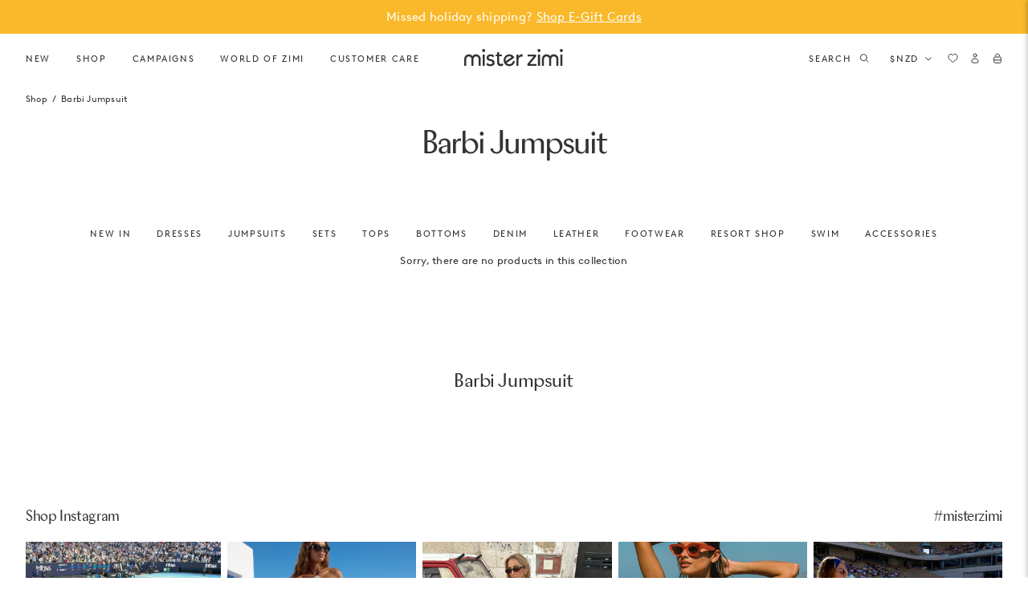

--- FILE ---
content_type: text/html; charset=utf-8
request_url: https://misterzimi.com/en-nz/collections/barbi-jumpsuit
body_size: 92315
content:
<!doctype html><html class="no-js supports-no-cookies" lang="en-NZ">
  <head>
    <script src="//misterzimi.com/cdn/shop/files/pandectes-rules.js?v=6713708483979109751"></script>
  <!-- Start of Shoplift scripts -->
  <!-- 2025-04-17T07:16:16.5995513Z -->
<style>.shoplift-hide { opacity: 0 !important; }</style>
<style id="sl-preview-bar-hide">#preview-bar-iframe, #PBarNextFrameWrapper { display: none !important; }</style>
<script type="text/javascript">(function(rootPath, template, themeRole, themeId, isThemePreview){ /* Generated on 2026-01-22T02:37:12.4443528Z */var gt=Object.defineProperty;var mt=(R,x,V)=>x in R?gt(R,x,{enumerable:!0,configurable:!0,writable:!0,value:V}):R[x]=V;var w=(R,x,V)=>mt(R,typeof x!="symbol"?x+"":x,V);(function(){"use strict";var R=document.createElement("style");R.textContent=`#shoplift-preview-control{position:fixed;max-width:332px;height:56px;background-color:#141414;z-index:9999;bottom:20px;display:flex;border-radius:8px;box-shadow:13px 22px 7px #0000,9px 14px 7px #00000003,5px 8px 6px #0000000d,2px 4px 4px #00000017,1px 1px 2px #0000001a,0 0 #0000001a;align-items:center;margin:0 auto;left:16px;right:16px;opacity:0;transform:translateY(20px);visibility:hidden;transition:opacity .4s ease-in-out,transform .4s ease-in-out,visibility 0s .4s}#shoplift-preview-control.visible{opacity:1;transform:translateY(0);visibility:visible;transition:opacity .4s ease-in-out,transform .4s ease-in-out,visibility 0s 0s}#shoplift-preview-control *{font-family:Inter,sans-serif;color:#fff;box-sizing:border-box;font-size:16px}#shoplift-preview-variant-title{font-weight:400;line-height:140%;font-size:16px;text-align:start;letter-spacing:-.16px;flex-grow:1;text-wrap:nowrap;overflow:hidden;text-overflow:ellipsis}#shoplift-preview-variant-selector{position:relative;display:block;padding:6px 0;height:100%;min-width:0;flex:1 1 auto}#shoplift-preview-variant-menu-trigger{border:none;cursor:pointer;width:100%;background-color:transparent;padding:0 16px;border-left:1px solid #333;border-right:1px solid #333;height:100%;display:flex;align-items:center;justify-content:start;gap:8px}#shoplift-preview-variant-selector .menu-variant-label{width:24px;height:24px;border-radius:50%;padding:6px;display:flex;justify-content:center;align-items:center;font-size:12px;font-style:normal;font-weight:600;line-height:100%;letter-spacing:-.12px;flex-shrink:0}#shoplift-preview-variant-selector .preview-variant-menu{position:absolute;bottom:110%;transform:translate3d(0,20px,0);visibility:hidden;pointer-events:none;opacity:0;cursor:pointer;background-color:#141414;border:1px solid #141414;border-radius:6px;width:100%;max-height:156px;overflow-y:auto;box-shadow:0 8px 16px #0003;z-index:1;transition:opacity .3s ease-in-out,transform .3s ease-in-out,visibility 0s .3s}#shoplift-preview-variant-selector .preview-variant-menu.preview-variant-menu__visible{visibility:visible;pointer-events:auto;opacity:100;transform:translateZ(0);transition:opacity .3s ease-in-out,transform .3s ease-in-out,visibility 0s 0s}@media screen and (max-width: 400px){#shoplift-preview-variant-selector .preview-variant-menu{position:fixed;left:0;right:0;width:auto;bottom:110%}}#shoplift-preview-variant-selector .preview-variant-menu .preview-variant-menu--item{padding:12px 16px;display:flex;overflow:hidden}#shoplift-preview-variant-selector .preview-variant-menu .preview-variant-menu--item .menu-variant-label{margin-right:6px}#shoplift-preview-variant-selector .preview-variant-menu .preview-variant-menu--item span{overflow:hidden;text-overflow:ellipsis;text-wrap:nowrap;white-space:nowrap;color:#f6f6f6;font-size:14px;font-style:normal;font-weight:500}#shoplift-preview-variant-selector .preview-variant-menu .preview-variant-menu--item:hover{background-color:#545454}#shoplift-preview-variant-selector .preview-variant-menu .preview-variant-menu--item:last-of-type{border-bottom-left-radius:6px;border-bottom-right-radius:6px}#shoplift-preview-variant-selector .preview-variant-menu .preview-variant-menu--item:first-of-type{border-top-left-radius:6px;border-top-right-radius:6px}#shoplift-preview-control div:has(#shoplift-exit-preview-button){padding:0 16px}#shoplift-exit-preview-button{padding:6px 8px;font-weight:500;line-height:75%;border-radius:4px;background-color:transparent;border:none;text-decoration:none}#shoplift-exit-preview-button:hover{cursor:pointer;background-color:#333}`,document.head.appendChild(R);var x=" daum[ /]| deusu/| yadirectfetcher|(?:^|[^g])news(?!sapphire)|(?<! (?:channel/|google/))google(?!(app|/google| pixel))|(?<! cu)bots?(?:\\b|_)|(?<!(?: ya| yandex|^job|inapp;) ?)search|(?<!(?:lib))http|(?<![hg]m)score|@[a-z][\\w-]+\\.|\\(\\)|\\.com|\\b\\d{13}\\b|^<|^[\\w \\.\\-\\(?:\\):]+(?:/v?\\d+(?:\\.\\d+)?(?:\\.\\d{1,10})*?)?(?:,|$)|^[^ ]{50,}$|^\\d+\\b|^\\w+/[\\w\\(\\)]*$|^active|^ad muncher|^amaya|^avsdevicesdk/|^biglotron|^bot|^bw/|^clamav[ /]|^client/|^cobweb/|^custom|^ddg[_-]android|^discourse|^dispatch/\\d|^downcast/|^duckduckgo|^facebook|^getright/|^gozilla/|^hobbit|^hotzonu|^hwcdn/|^jeode/|^jetty/|^jigsaw|^microsoft bits|^movabletype|^mozilla/\\d\\.\\d \\(compatible;?\\)$|^mozilla/\\d\\.\\d \\w*$|^navermailapp|^netsurf|^offline|^owler|^postman|^python|^rank|^read|^reed|^rest|^rss|^snapchat|^space bison|^svn|^swcd |^taringa|^thumbor/|^track|^valid|^w3c|^webbandit/|^webcopier|^wget|^whatsapp|^wordpress|^xenu link sleuth|^yahoo|^yandex|^zdm/\\d|^zoom marketplace/|^{{.*}}$|admin|analyzer|archive|ask jeeves/teoma|bit\\.ly/|bluecoat drtr|browsex|burpcollaborator|capture|catch|check|chrome-lighthouse|chromeframe|classifier|clean|cloud|crawl|cypress/|dareboost|datanyze|dejaclick|detect|dmbrowser|download|evc-batch/|feed|firephp|gomezagent|headless|httrack|hubspot marketing grader|hydra|ibisbrowser|images|insight|inspect|iplabel|ips-agent|java(?!;)|library|mail\\.ru/|manager|measure|neustar wpm|node|nutch|offbyone|optimize|pageburst|pagespeed|parser|perl|phantomjs|pingdom|powermarks|preview|proxy|ptst[ /]\\d|reputation|resolver|retriever|rexx;|rigor|rss\\b|scan|scrape|server|sogou|sparkler/|speedcurve|spider|splash|statuscake|synapse|synthetic|tools|torrent|trace|transcoder|url|virtuoso|wappalyzer|watch|webglance|webkit2png|whatcms/|zgrab",V=/bot|spider|crawl|http|lighthouse/i,D;function W(){if(D instanceof RegExp)return D;try{D=new RegExp(x,"i")}catch{D=V}return D}function J(c){return!!c&&W().test(c)}class M{constructor(){w(this,"timestamp");this.timestamp=new Date}}class Y extends M{constructor(e,i,s){super();w(this,"type");w(this,"testId");w(this,"hypothesisId");this.type=3,this.testId=e,this.hypothesisId=i,this.timestamp=s}}class Z extends M{constructor(e){super();w(this,"type");w(this,"path");this.type=4,this.path=e}}class Q extends M{constructor(e){super();w(this,"type");w(this,"cart");this.type=5,this.cart=e}}class N extends Error{constructor(){super();w(this,"isBot");this.isBot=!0}}function X(c,t,e){for(const i of t.selectors){const s=c.querySelectorAll(i.cssSelector);for(let r=0;r<s.length;r++)e(t.testId,t.hypothesisId)}q(c,t,(i,s,r,n,o)=>o(s,r),e)}function L(c,t,e){for(const i of t.selectors)U(c,t.testId,t.hypothesisId,i,e??(()=>{}));q(c,t,U,e??(()=>{}))}function F(c){return c.urlPatterns.reduce((t,e)=>{switch(e.operator){case"contains":return t+`.*${e}.*`;case"endsWith":return t+`.*${e}`;case"startsWith":return t+`${e}.*`}},"")}function q(c,t,e,i){new MutationObserver(()=>{for(const r of t.selectors)e(c,t.testId,t.hypothesisId,r,i)}).observe(c.documentElement,{childList:!0,subtree:!0})}function U(c,t,e,i,s){const r=c.querySelectorAll(i.cssSelector);for(let n=0;n<r.length;n++){let o=r.item(n);if(o instanceof HTMLElement&&o.dataset.shoplift!==""){o.dataset.shoplift="";for(const a of i.actions.sort(at))o=tt(c,i.cssSelector,o,a)}}return r.length>0&&s?(s(t,e),!0):!1}function tt(c,t,e,i){switch(i.type){case"innerHtml":e.innerHTML=i.value;break;case"attribute":et(e,i.scope,i.value);break;case"css":it(c,t,i.value);break;case"js":st(c,e,i);break;case"copy":return rt(e);case"remove":ot(e);break;case"move":nt(e,parseInt(i.value));break}return e}function et(c,t,e){c.setAttribute(t,e)}function it(c,t,e){var s;const i=c.createElement("style");i.innerHTML=`${t} { ${e} }`,(s=c.getElementsByTagName("head")[0])==null||s.appendChild(i)}function st(c,t,e){Function("document","element",`"use strict"; ${e.value}`)(c,t)}function rt(c){const t=c.cloneNode(!0);if(!c.parentNode)throw"Can't copy node outside of DOM";return c.parentNode.insertBefore(t,c.nextSibling),t}function ot(c){c.remove()}function nt(c,t){if(t===0)return;const e=Array.prototype.slice.call(c.parentElement.children).indexOf(c),i=Math.min(Math.max(e+t,0),c.parentElement.children.length-1);c.parentElement.children.item(i).insertAdjacentElement(t>0?"afterend":"beforebegin",c)}function at(c,t){return z(c)-z(t)}function z(c){return c.type==="copy"||c.type==="remove"?0:1}var k=(c=>(c[c.Template=0]="Template",c[c.Theme=1]="Theme",c[c.UrlRedirect=2]="UrlRedirect",c[c.Script=3]="Script",c[c.Dom=4]="Dom",c[c.Price=5]="Price",c))(k||{});const lt="data:image/svg+xml,%3csvg%20width='12'%20height='12'%20viewBox='0%200%2012%2012'%20fill='none'%20xmlns='http://www.w3.org/2000/svg'%3e%3cpath%20d='M9.96001%207.90004C9.86501%207.90004%209.77001%207.86504%209.69501%207.79004L6.43501%204.53004C6.19501%204.29004%205.80501%204.29004%205.56501%204.53004L2.30501%207.79004C2.16001%207.93504%201.92001%207.93504%201.77501%207.79004C1.63001%207.64504%201.63001%207.40504%201.77501%207.26004L5.03501%204.00004C5.56501%203.47004%206.43001%203.47004%206.96501%204.00004L10.225%207.26004C10.37%207.40504%2010.37%207.64504%2010.225%207.79004C10.15%207.86004%2010.055%207.90004%209.96001%207.90004Z'%20fill='white'/%3e%3c/svg%3e",ct="data:image/svg+xml,%3csvg%20width='14'%20height='24'%20viewBox='0%200%2014%2024'%20fill='none'%20xmlns='http://www.w3.org/2000/svg'%3e%3cpath%20d='M12.3976%2014.5255C12.2833%2013.8788%2012.0498%2013.3024%2011.6952%2012.7961C11.3416%2012.2898%2010.9209%2011.8353%2010.4353%2011.4317C9.94868%2011.0291%209.43546%2010.6488%208.89565%2010.292C8.48487%2010.049%208.09577%209.78565%207.72637%209.50402C7.35697%209.2224%207.08016%208.89503%206.89694%208.51987C6.71273%208.14471%206.67826%207.69533%206.79055%207.1697C6.86345%206.83216%206.97476%206.54647%207.12351%206.31162C7.27324%206.07778%207.47124%205.89986%207.7175%205.77684C7.96377%205.65483%208.21989%205.59383%208.48389%205.59383C8.88087%205.59383%209.17639%205.7016%209.3734%205.91714C9.56943%206.13268%209.68271%206.42345%209.71424%206.78946C9.74576%207.15547%209.72015%207.55401%209.63839%207.98509C9.55663%208.41617%209.43645%208.84724%209.27687%209.27934L13.5127%208.80149C13.9638%207.52656%2014.1017%206.42447%2013.9264%205.49725C13.751%204.56901%2013.2664%203.85122%2012.4724%203.34491C12.239%203.19648%2011.9779%203.07041%2011.6893%202.96569L12.0026%201.50979L9.86397%200L7.3875%201.50979L7.11169%202.78878C6.65166%202.8874%206.21724%203.01957%205.8114%203.19038C4.85292%203.594%204.06684%204.15115%203.45117%204.86385C2.83452%205.57655%202.42571%206.40108%202.22378%207.33847C2.06616%208.06947%202.04942%208.70796%202.17551%209.25087C2.30061%209.7948%202.52028%2010.2828%202.8355%2010.7139C3.14974%2011.145%203.51816%2011.5344%203.93977%2011.881C4.36039%2012.2288%204.782%2012.5521%205.20164%2012.851C5.68334%2013.1702%206.13844%2013.5169%206.56497%2013.8921C6.99052%2014.2672%207.31954%2014.7125%207.55004%2015.228C7.78055%2015.7445%207.81502%2016.3769%207.65347%2017.1262C7.56482%2017.5389%207.43676%2017.8765%207.27028%2018.1388C7.10381%2018.4011%206.89596%2018.5983%206.64772%2018.7295C6.3985%2018.8606%206.12071%2018.9267%205.8114%2018.9267C5.21641%2018.9267%204.79776%2018.6034%204.62833%2018.1632C4.4589%2017.7229%204.47367%2017.2583%204.60075%2016.5639C4.72782%2015.8705%205.05092%2015.1395%205.37107%2014.3699H1.17665C1.17665%2014.3699%200.207341%2016.1115%200.0310135%2017.6762C-0.0655232%2018.5302%200.0635208%2019.2653%200.41519%2019.8844C0.76686%2020.5036%201.33032%2020.9814%202.10655%2021.319C2.39222%2021.443%202.7104%2021.5447%203.05813%2021.623L2.54589%2024H7.17473L7.7047%2021.5386C8.08493%2021.442%208.43857%2021.3231%208.76562%2021.1787C9.73985%2020.7476%2010.52%2020.1427%2011.1071%2019.3649C11.6932%2018.5871%2012.0873%2017.7291%2012.2892%2016.7917C12.4744%2015.9295%2012.5099%2015.1741%2012.3966%2014.5275L12.3976%2014.5255Z'%20fill='white'/%3e%3c/svg%3e";async function dt(c){let t=c.replace(/-/g,"+").replace(/_/g,"/");for(;t.length%4;)t+="=";const e=atob(t),i=Uint8Array.from(e,n=>n.charCodeAt(0)),s=new Blob([i]).stream().pipeThrough(new DecompressionStream("gzip")),r=await new Response(s).text();return JSON.parse(r)}function O(c,t){return typeof t=="string"&&/\d{4}-\d{2}-\d{2}T\d{2}:\d{2}:\d{2}.\d+(?:Z|[+-]\d+)/.test(t)?new Date(t):t}function H(c,t){return t}function E(c,t=!1,e=!1,i=","){const s=c/100;if(e){const n=Math.round(s).toLocaleString("en-US");return i!==","?n.replace(/,/g,i):n}else{const r=t?",":".",n=s.toFixed(2).split("."),o=parseInt(n[0],10),a=n[1]??"00",l=o.toLocaleString("en-US");return i!==","?`${l.replace(/,/g,i)}${r}${a}`:t?`${l.replace(/,/g,".")}${r}${a}`:`${l}${r}${a}`}}function $(c,t,e,i){const s=t.replace("{{amount}}",E(c,!1,!1)).replace("{{amount_no_decimals}}",E(c,!1,!0)).replace("{{amount_with_comma_separator}}",E(c,!0,!1)).replace("{{amount_no_decimals_with_comma_separator}}",E(c,!0,!0)).replace("{{amount_with_space_separator}}",E(c,!1,!1," ")).replace("{{amount_no_decimals_with_space_separator}}",E(c,!1,!0," ")).replace("{{amount_with_apostrophe_separator}}",E(c,!1,!1,"'")).replace("{{amount_no_decimals_with_apostrophe_separator}}",E(c,!1,!0,"'")).replace("{{amount_with_period_and_space_separator}}",E(c,!1,!1,". ")).replace("{{amount_no_decimals_with_period_and_space_separator}}",E(c,!1,!0,". "));return i?`${s} ${e}`:s}function B(c){return c.replace(/[^\d.,\s-]/g,"").trim()}function ht(c){const t=new Map;for(const[e,i,s]of c.v)t.set(e,{priceInCents:i,compareAtPriceInCents:s});return t}function pt(c,t,e,i){const{priceInCents:s,compareAtPriceInCents:r}=e,{mf:n,c:o,cce:a}=i;if(c.getAttribute("data-sl-attribute-p")===t)c.innerHTML=$(s,n,o,a);else if(c.getAttribute("data-sl-attribute-cap")===t)r<=0||r<=s?c.remove():c.innerHTML=$(r,n,o,a);else if(c.getAttribute("data-sl-attribute-discount")===t&&!(r<=0||r<=s)){const h=Math.round((r-s)/r*100),u=B($(r-s,n,o,!1)),p=c.getAttribute("data-sl-format")||"percent";p==="percent"?c.textContent=`-${h}%`:p==="amount"?c.textContent=`-${u}`:p==="both"&&(c.textContent=`-${h}% (-${u})`)}}function ut(c){const t=[],e={id:"url-pattern",operator:"contains",value:"/"};for(const[i,s,r]of c.v){t.push({id:`p-${i}`,cssSelector:`[data-sl-attribute-p="${i}"]`,urlPatterns:[e],actions:[{id:`p-action-${i}`,type:"innerHtml",scope:"price",value:$(s,c.mf,c.c,c.cce)}]});const n=r<=0||r<=s;if(t.push({id:`cap-${i}`,cssSelector:`[data-sl-attribute-cap="${i}"]`,urlPatterns:[e],actions:[{id:`cap-action-${i}`,type:n?"remove":"innerHtml",scope:"compare-at-price",value:n?"":$(r,c.mf,c.c,c.cce)}]}),!n&&r>s){const o=Math.round((r-s)/r*100),a=B($(r-s,c.mf,c.c,!1));t.push({id:`d-${i}`,cssSelector:`[data-sl-attribute-discount="${i}"]`,urlPatterns:[e],actions:[{id:`d-action-${i}`,type:"js",scope:null,value:`(function(doc, el) {              var format = el.getAttribute('data-sl-format') || 'percent';              if (format === 'percent') {                el.textContent = '-${o}%';              } else if (format === 'amount') {                el.textContent = '-${a}';              } else if (format === 'both') {                el.textContent = '-${o}% (-${a})';              }            })`}]})}}return t}let G=!1;class ft{constructor(t,e,i,s,r,n,o,a,l,h,u){w(this,"DATA_SL_ATTRIBUTE_P","data-sl-attribute-p");w(this,"DATA_SL_TEST_ID","data-sl-test-id");w(this,"VIEWPORT_TRACK_THRESHOLD",.5);w(this,"temporarySessionKey","Shoplift_Session");w(this,"essentialSessionKey","Shoplift_Essential");w(this,"analyticsSessionKey","Shoplift_Analytics");w(this,"priceSelectorsSessionKey","Shoplift_PriceSelectors");w(this,"legacySessionKey");w(this,"cssHideClass");w(this,"testConfigs");w(this,"inactiveTestConfigs");w(this,"testsFilteredByAudience");w(this,"sendPageView");w(this,"shopliftDebug");w(this,"gaConfig");w(this,"getCountryTimeout");w(this,"state");w(this,"shopifyAnalyticsId");w(this,"cookie",document.cookie);w(this,"isSyncing",!1);w(this,"isSyncingGA",!1);w(this,"fetch");w(this,"localStorageSet");w(this,"localStorageGet");w(this,"sessionStorageSet",window.sessionStorage.setItem.bind(window.sessionStorage));w(this,"sessionStorageGet",window.sessionStorage.getItem.bind(window.sessionStorage));w(this,"urlParams",new URLSearchParams(window.location.search));w(this,"device");w(this,"logHistory");w(this,"activeViewportObservers",new Map);w(this,"_priceTestProductIds",null);this.shop=t,this.host=e,this.eventHost=i,this.disableReferrerOverride=a,this.logHistory=[],this.legacySessionKey=`SHOPLIFT_SESSION_${this.shop}`,this.cssHideClass=s?"shoplift-hide":"",this.testConfigs=h.map(d=>({...d,startAt:new Date(d.startAt),statusHistory:d.statusHistory.map(v=>({...v,createdAt:new Date(v.createdAt)}))})),this.inactiveTestConfigs=u,this.sendPageView=!!r,this.shopliftDebug=n===!0,this.gaConfig=o!=={"sendEvents":false,"mode":"gtag"}?o:{sendEvents:!1},this.fetch=window.fetch.bind(window),this.localStorageSet=window.localStorage.setItem.bind(window.localStorage),this.localStorageGet=window.localStorage.getItem.bind(window.localStorage);const p=this.getDeviceType();this.device=p!=="tablet"?p:"mobile",this.state=this.loadState(),this.shopifyAnalyticsId=this.getShopifyAnalyticsId(),this.testsFilteredByAudience=h.filter(d=>d.status=="active"),this.getCountryTimeout=l===1000?1e3:l,this.log("State Loaded",JSON.stringify(this.state))}deriveCategoryFromExistingTests(){if(!this.state.temporary.testCategory&&this.state.essential.visitorTests.length>0){const t=this.state.essential.visitorTests.some(e=>{if(!e.hypothesisId)return!1;const i=this.getHypothesis(e.hypothesisId);return i&&["theme","basicScript","price"].includes(i.type)});this.state.temporary.testCategory=t?"global":"conditional",this.persistTemporaryState(),this.log("Derived test category from existing visitorTests: %s",this.state.temporary.testCategory)}}async init(){var t;try{if(this.log("Shoplift script initializing"),window.Shopify&&window.Shopify.designMode){this.log("Skipping script for design mode");return}if(window.location.href.includes("slScreenshot=true")){this.log("Skipping script for screenshot");return}if(window.location.hostname.endsWith(".edgemesh.com")){this.log("Skipping script for preview");return}if(window.location.href.includes("isShopliftMerchant")){const i=this.urlParams.get("isShopliftMerchant")==="true";this.log("Setting merchant session to %s",i),this.state.temporary.isMerchant=i,this.persistTemporaryState()}if(this.state.temporary.isMerchant){this.log("Setting up preview for merchant"),typeof window.shoplift!="object"&&this.setShopliftStub(),this.state.temporary.previewConfig||this.hidePage(),await this.initPreview(),(t=document.querySelector("#sl-preview-bar-hide"))==null||t.remove();return}if(this.state.temporary.previewConfig=void 0,J(navigator.userAgent))return;if(navigator.userAgent.includes("Chrome/118")){this.log("Random: %o",[Math.random(),Math.random(),Math.random()]);const i=await this.makeRequest({url:`${this.eventHost}/api/v0/events/ip`,method:"get"}).then(s=>s==null?void 0:s.json());this.log(`IP: ${i}`),this.makeRequest({url:`${this.eventHost}/api/v0/logs`,method:"post",data:JSON.stringify(this.debugState(),H)}).catch()}if(this.shopifyAnalyticsId=this.getShopifyAnalyticsId(),this.monitorConsentChange(),this.checkForThemePreview())return;if(!this.disableReferrerOverride&&this.state.temporary.originalReferrer!=null){this.log(`Overriding referrer from '${document.referrer}' to '${this.state.temporary.originalReferrer}'`);const i=this.state.temporary.originalReferrer;delete this.state.temporary.originalReferrer,this.persistTemporaryState(),Object.defineProperty(document,"referrer",{get:()=>i,enumerable:!0,configurable:!0})}if(await this.refreshVisitor(this.shopifyAnalyticsId),await this.handleVisitorTest()){this.log("Redirecting for visitor test");return}this.setShoplift(),this.showPage(),this.ensureCartAttributesForExistingPriceTests(!1),await this.finalize(),console.log("SHOPLIFT SCRIPT INITIALIZED!")}catch(e){if(e instanceof N)return;throw e}finally{typeof window.shoplift!="object"&&this.setShopliftStub()}}getVariantColor(t){switch(t){case"a":return{text:"#141414",bg:"#E2E2E2"};case"b":return{text:"rgba(255, 255, 255, 1)",bg:"rgba(37, 99, 235, 1)"}}}getDefaultVariantTitle(t){return t.title?t.title:t.type==="price"?t.isControl?"Original prices":"Variant prices":t.isControl?"Original":"Untitled variant "+t.label.toUpperCase()}async initPreview(){const t=this.urlParams.get("previewConfig");if(t){this.state.temporary.previewConfig=void 0,this.log("Setting up the preview"),this.log("Found preview config, writing to temporary state");const e=await dt(t);if(this.state.temporary.previewConfig=e,this.state.temporary.previewConfig.testTypeCategory===k.Price){this.hidePage(!0);const s=this.state.temporary.previewConfig;let r=`${this.host}/api/dom-selectors/${s.storeId}/${s.testId}/${s.isDraft||!1}`;s.shopifyProductId&&(r+=`?productId=${s.shopifyProductId}`);const n=await this.makeJsonRequest({method:"get",url:r}).catch(o=>(this.log("Error getting domSelectors",o),null));s.variants.forEach(o=>{var a;return o.domSelectors=(a=n[o.id])==null?void 0:a.domSelectors})}this.persistTemporaryState();const i=new URL(window.location.toString());i.searchParams.delete("previewConfig"),this.queueRedirect(i)}else if(this.state.temporary.previewConfig){this.showPage();const e=this.state.temporary.previewConfig;e.testTypeCategory===k.Template&&this.handleTemplatePreview(e)&&this.initPreviewControls(e),e.testTypeCategory===k.UrlRedirect&&this.handleUrlPreview(e)&&this.initPreviewControls(e),e.testTypeCategory===k.Script&&this.handleScriptPreview(e)&&this.initPreviewControls(e),e.testTypeCategory===k.Price&&await this.handlePricePreview(e)&&this.initPreviewControls(e)}}initPreviewControls(t){document.addEventListener("DOMContentLoaded",()=>{const e=t.variants.find(v=>v.id===t.currentVariant),i=(e==null?void 0:e.label)||"a",s=t.variants,r=document.createElement("div");r.id="shoplift-preview-control";const n=document.createElement("div"),o=document.createElement("img");o.src=ct,o.height=24,o.width=14,n.style.padding="0 16px",n.style.lineHeight="100%",n.appendChild(o),r.appendChild(n);const a=document.createElement("div");a.id="shoplift-preview-variant-selector";const l=document.createElement("button");l.id="shoplift-preview-variant-menu-trigger";const h=document.createElement("div");h.className="menu-variant-label",h.style.backgroundColor=this.getVariantColor(i).bg,h.style.color=this.getVariantColor(i).text,h.innerText=i.toUpperCase(),l.appendChild(h);const u=document.createElement("span");if(u.id="shoplift-preview-variant-title",u.innerText=e?this.getDefaultVariantTitle(e):"Untitled variant "+i.toUpperCase(),l.appendChild(u),s.length>1){const v=document.createElement("img");v.src=lt,v.width=12,v.height=12,v.style.height="12px",v.style.width="12px",l.appendChild(v);const T=document.createElement("div");T.className="preview-variant-menu";for(const m of t.variants.filter(C=>C.id!==t.currentVariant)){const C=document.createElement("div");C.className="preview-variant-menu--item";const A=document.createElement("div");A.className="menu-variant-label",A.style.backgroundColor=this.getVariantColor(m.label).bg,A.style.color=this.getVariantColor(m.label).text,A.style.flexShrink="0",A.innerText=m.label.toUpperCase(),C.appendChild(A);const y=document.createElement("span");y.innerText=this.getDefaultVariantTitle(m),C.appendChild(y),C.addEventListener("click",()=>{this.pickVariant(m.id)}),T.appendChild(C)}a.appendChild(T),l.addEventListener("click",()=>{T.className!=="preview-variant-menu preview-variant-menu__visible"?T.classList.add("preview-variant-menu__visible"):T.classList.remove("preview-variant-menu__visible")}),document.addEventListener("click",m=>{m.target instanceof Element&&!l.contains(m.target)&&T.className==="preview-variant-menu preview-variant-menu__visible"&&T.classList.remove("preview-variant-menu__visible")})}else l.style.pointerEvents="none",h.style.margin="0";a.appendChild(l),r.appendChild(a);const p=document.createElement("div"),d=document.createElement("button");d.id="shoplift-exit-preview-button",d.innerText="Exit",p.appendChild(d),d.addEventListener("click",()=>{this.exitPreview()}),r.appendChild(p),document.body.appendChild(r),requestAnimationFrame(()=>{r.classList.add("visible")})}),this.ensureCartAttributesForExistingPriceTests(!0)}pickVariant(t){var e,i,s,r;if(this.state.temporary.previewConfig){const n=this.state.temporary.previewConfig,o=new URL(window.location.toString());if(n.testTypeCategory===k.UrlRedirect){const a=(e=n.variants.find(l=>l.id===n.currentVariant))==null?void 0:e.redirectUrl;if(o.pathname===a){const l=(i=n.variants.find(h=>h.id===t))==null?void 0:i.redirectUrl;l&&(o.pathname=l)}}if(n.testTypeCategory===k.Template){const a=(s=n.variants.find(l=>l.id===n.currentVariant))==null?void 0:s.pathName;if(a&&o.pathname===a){const l=(r=n.variants.find(h=>h.id===t))==null?void 0:r.pathName;l&&l!==a&&(o.pathname=l)}}n.currentVariant=t,this.persistTemporaryState(),this.queueRedirect(o)}}exitPreview(){var e,i,s,r;const t=new URL(window.location.toString());if(((e=this.state.temporary.previewConfig)==null?void 0:e.testTypeCategory)===k.Template&&t.searchParams.delete("view"),((i=this.state.temporary.previewConfig)==null?void 0:i.testTypeCategory)===k.Script&&t.searchParams.delete("slVariant"),((s=this.state.temporary.previewConfig)==null?void 0:s.testTypeCategory)===k.UrlRedirect){const o=this.state.temporary.previewConfig.variants.filter(l=>!l.isControl&&l.redirectUrl!==null).map(l=>l.redirectUrl),a=(r=this.state.temporary.previewConfig.variants.find(l=>l.label==="a"))==null?void 0:r.redirectUrl;o.includes(t.pathname)&&a&&(t.pathname=a)}this.state.temporary.previewConfig=void 0,this.persistTemporaryState(),this.hidePage(),this.queueRedirect(t)}handleTemplatePreview(t){const e=t.currentVariant,i=t.variants.find(a=>a.id===e);if(!i)return!1;const s=t.variants.find(a=>a.isControl);if(!s)return!1;this.log("Setting up template preview for type",s.type);const r=new URL(window.location.toString()),n=r.searchParams.get("view"),o=i.type===s.type;return!o&&!i.isControl&&template.suffix===s.affix&&this.typeFromTemplate()===s.type&&i.pathName!==null?(this.log("Hit control template type, redirecting to the variant url"),this.hidePage(),r.pathname=i.pathName,this.queueRedirect(r),!0):(!i.isControl&&this.typeFromTemplate()==i.type&&template.suffix===s.affix&&o&&n!==(i.affix||"__DEFAULT__")&&(this.log("Template type and affix match control, updating the view param"),r.searchParams.delete("view"),this.log("Setting the new viewParam to",i.affix||"__DEFAULT__"),this.hidePage(),r.searchParams.set("view",i.affix||"__DEFAULT__"),this.queueRedirect(r)),n!==null&&n!==i.affix&&(r.searchParams.delete("view"),this.hidePage(),this.queueRedirect(r)),!0)}handleUrlPreview(t){var n;const e=t.currentVariant,i=t.variants.find(o=>o.id===e),s=(n=t.variants.find(o=>o.isControl))==null?void 0:n.redirectUrl;if(!i)return!1;this.log("Setting up URL redirect preview");const r=new URL(window.location.toString());return r.pathname===s&&!i.isControl&&i.redirectUrl!==null&&(this.log("Url matches control, redirecting"),this.hidePage(),r.pathname=i.redirectUrl,this.queueRedirect(r)),!0}handleScriptPreview(t){const e=t.currentVariant,i=t.variants.find(n=>n.id===e);if(!i)return!1;this.log("Setting up script preview");const s=new URL(window.location.toString());return s.searchParams.get("slVariant")!==i.id&&(this.log("current id doesn't match the variant, redirecting"),s.searchParams.delete("slVariant"),this.log("Setting the new slVariantParam"),this.hidePage(),s.searchParams.set("slVariant",i.id),this.queueRedirect(s)),!0}async handlePricePreview(t){const e=t.currentVariant,i=t.variants.find(s=>s.id===e);return i?(this.log("Setting up price preview"),i.domSelectors&&i.domSelectors.length>0&&(L(document,{testId:t.testId,hypothesisId:i.id,selectors:i.domSelectors}),this.ensureCartAttributesForExistingPriceTests(!0)),!0):!1}async finalize(){const t=await this.getCartState();t!==null&&this.queueCartUpdate(t),this.pruneStateAndSave(),await this.syncAllEvents()}setShoplift(){this.log("Setting up public API");const e=this.urlParams.get("slVariant")==="true",i=e?null:this.urlParams.get("slVariant");window.shoplift={isHypothesisActive:async s=>{if(this.log("Script checking variant for hypothesis '%s'",s),e)return this.log("Forcing variant for hypothesis '%s'",s),!0;if(i!==null)return this.log("Forcing hypothesis '%s'",i),s===i;const r=this.testConfigs.find(o=>o.hypotheses.some(a=>a.id===s));if(!r)return this.log("No test found for hypothesis '%s'",s),!1;const n=this.state.essential.visitorTests.find(o=>o.testId===r.id);return n?(this.log("Active visitor test found",s),n.hypothesisId===s):(await this.manuallySplitVisitor(r),this.testConfigs.some(o=>o.hypotheses.some(a=>a.id===s&&this.state.essential.visitorTests.some(l=>l.hypothesisId===a.id))))},setAnalyticsConsent:async s=>{await this.onConsentChange(s,!0)},getVisitorData:()=>({visitor:this.state.analytics.visitor,visitorTests:this.state.essential.visitorTests.filter(s=>!s.isInvalid).map(s=>{const{shouldSendToGa:r,savedAt:n,...o}=s;return o})})}}setShopliftStub(){this.log("Setting up stubbed public API");const e=this.urlParams.get("slVariant")==="true",i=e?null:this.urlParams.get("slVariant");window.shoplift={isHypothesisActive:s=>Promise.resolve(e||s===i),setAnalyticsConsent:()=>Promise.resolve(),getVisitorData:()=>({visitor:null,visitorTests:[]})}}async manuallySplitVisitor(t){this.log("Starting manual split for test '%s'",t.id),await this.handleVisitorTest([t]),this.saveState(),this.syncAllEvents()}async handleVisitorTest(t){await this.filterTestsByAudience(this.testConfigs,this.state.analytics.visitor??this.buildBaseVisitor(),this.state.essential.visitorTests),this.deriveCategoryFromExistingTests(),this.clearStaleReservations();let e=t?t.filter(i=>this.testsFilteredByAudience.some(s=>s.id===i.id)):[...this.testsForUrl(this.testsFilteredByAudience),...this.domTestsForUrl(this.testsFilteredByAudience)];try{if(e.length===0)return this.log("No tests found"),!1;this.log("Checking for existing visitor test on page");const i=this.getCurrentVisitorHypothesis(e);if(i){this.log("Found current visitor test");const a=this.considerRedirect(i);return a&&(this.log("Redirecting for current visitor test"),this.redirect(i)),a}const s=this.getReservationForCurrentPage();if(s){this.log("Found matching reservation for current page: %s",s.testId);const a=this.getHypothesis(s.hypothesisId);if(a){a.type!=="price"&&this.realizeReservationForCriteria(s.entryCriteriaKey);const l=this.considerRedirect(a);return l&&this.redirect(a),l}}this.log("No active test relation for test page");const r=this.testsForUrl(this.inactiveTestConfigs.filter(a=>this.testIsPaused(a)&&a.hypotheses.some(l=>this.state.essential.visitorTests.some(h=>h.hypothesisId===l.id)))).map(a=>a.id);if(r.length>0)return this.log("Visitor has paused tests for test page, skipping test assignment: %o",r),!1;if(!this.state.temporary.testCategory){const a=this.testsFilteredByAudience.filter(h=>this.isGlobalEntryCriteria(this.getEntryCriteriaKey(h))),l=this.testsFilteredByAudience.filter(h=>!this.isGlobalEntryCriteria(this.getEntryCriteriaKey(h)));if(this.log("Category dice roll - global tests: %o, conditional tests: %o",a.map(h=>({id:h.id,title:h.title,criteria:this.getEntryCriteriaKey(h)})),l.map(h=>({id:h.id,title:h.title,criteria:this.getEntryCriteriaKey(h)}))),a.length>0&&l.length>0){const h=a.length,u=l.length,p=h+u,d=Math.random()*p;this.state.temporary.testCategory=d<h?"global":"conditional",this.log("Category dice roll: rolled %.2f of %d (global weight: %d, conditional weight: %d), selected '%s'",d,p,h,u,this.state.temporary.testCategory)}else a.length>0?(this.state.temporary.testCategory="global",this.log("Only global tests available, setting category to global")):(this.state.temporary.testCategory="conditional",this.log("Only conditional tests available, setting category to conditional"));this.persistTemporaryState()}const n=this.state.temporary.testCategory;if(this.log("Visitor test category: %s",n),n==="global"){const a=this.testsFilteredByAudience.filter(l=>!this.isGlobalEntryCriteria(this.getEntryCriteriaKey(l)));for(const l of a)this.markTestAsBlocked(l,"category:global");e=e.filter(l=>this.isGlobalEntryCriteria(this.getEntryCriteriaKey(l)))}else{const a=this.testsFilteredByAudience.filter(l=>this.isGlobalEntryCriteria(this.getEntryCriteriaKey(l)));for(const l of a)this.markTestAsBlocked(l,"category:conditional");e=e.filter(l=>!this.isGlobalEntryCriteria(this.getEntryCriteriaKey(l)))}if(e.length===0)return this.log("No tests remaining after category filter"),!1;this.createReservations(e);const o=this.getReservationForCurrentPage();if(o&&!o.isRealized){const a=this.getHypothesis(o.hypothesisId);if(a){a.type!=="price"&&this.realizeReservationForCriteria(o.entryCriteriaKey);const l=this.considerRedirect(a);return l&&(this.log("Redirecting for new test"),this.redirect(a)),l}}return!1}finally{this.includeInDomTests(),this.saveState()}}includeInDomTests(){this.applyControlForAudienceFilteredPriceTests();const t=this.getDomTestsForCurrentUrl(),e=this.getVisitorDomHypothesis(t);for(const i of t){this.log("Evaluating dom test '%s'",i.id);const s=i.hypotheses.some(d=>d.type==="price");if(this.state.essential.visitorTests.find(d=>d.testId===i.id&&d.isInvalid&&!d.hypothesisId)){if(this.log("Visitor is blocked from test '%s', applying control prices if price test",i.id),s){const d=i.hypotheses.find(v=>v.isControl);d!=null&&d.priceData&&(this.applyPriceTestWithMapLookup(i.id,d,[d],()=>{this.log("Control prices applied for blocked visitor, no metrics tracked")}),this.updatePriceTestHiddenInputs(i.id,"control",!1))}continue}const n=this.getReservationForTest(i.id);let o=null,a=!1;const l=e.find(d=>i.hypotheses.some(v=>d.id===v.id));if(n)o=this.getHypothesis(n.hypothesisId)??null,this.log("Using reserved hypothesis '%s' for test '%s'",n.hypothesisId,i.id);else if(l)o=l,this.log("Using existing hypothesis assignment for test '%s'",i.id);else if(s){const d=this.visitorActiveTestTypeWithReservations();d?(a=!0,this.log("Visitor already in test type '%s', treating as non-test for price test '%s'",d,i.id)):o=this.pickHypothesis(i)}else o=this.pickHypothesis(i);if(a&&s){const d=i.hypotheses.find(v=>v.isControl);d!=null&&d.priceData&&(this.log("Applying control prices for non-test visitor on price test '%s' (Map-based)",i.id),this.applyPriceTestWithMapLookup(i.id,d,[d],()=>{this.log("Control prices applied for non-test visitor, no metrics tracked")}),this.updatePriceTestHiddenInputs(i.id,"control",!1));continue}if(!o){this.log("Failed to pick hypothesis for test");continue}const h=i.bayesianRevision??4,u=o.type==="price",p=h>=5;if(u&&p){if(this.log(`Price test with Map-based lookup (v${h}): ${i.id}`),!o.priceData){this.log("No price data for hypothesis '%s', skipping",o.id);continue}const d=o.isControl?"control":"variant";this.log(`Setting up Map-based price test for ${d} (test: ${i.id})`),this.applyPriceTestWithMapLookup(i.id,o,i.hypotheses,v=>{const T=this.getReservationForTest(v);T&&!T.isRealized&&T.entryCriteriaKey?this.realizeReservationForCriteria(T.entryCriteriaKey):this.queueAddVisitorToTest(v,o),this.saveState(),this.queuePageView(window.location.pathname),this.syncAllEvents()});continue}if(u&&!p){this.log(`Price test without viewport tracking (v${h}): ${i.id}`);const d=this.getDomSelectorsForHypothesis(o);if(d.length===0)continue;L(document,{testId:i.id,hypothesisId:o.id,selectors:d},v=>{this.queueAddVisitorToTest(v,o),this.saveState(),this.queuePageView(window.location.pathname),this.syncAllEvents()});continue}if(!o.domSelectors||o.domSelectors.length===0){this.log("No selectors found, skipping hypothesis");continue}L(document,{testId:i.id,hypothesisId:o.id,selectors:o.domSelectors},d=>{this.queueAddVisitorToTest(d,o),this.saveState(),this.queuePageView(window.location.pathname),this.syncAllEvents()})}}considerRedirect(t){if(this.log("Considering redirect for hypothesis '%s'",t.id),t.isControl)return this.log("Skipping redirect for control"),!1;if(t.type==="basicScript"||t.type==="manualScript")return this.log("Skipping redirect for script test"),!1;const e=this.state.essential.visitorTests.find(n=>n.hypothesisId===t.id),i=new URL(window.location.toString()),r=new URLSearchParams(window.location.search).get("view");if(t.type==="theme"){if(!(t.themeId===themeId)){if(this.log("Theme id '%s' is not hypothesis theme ID '%s'",t.themeId,themeId),e&&e.themeId!==t.themeId&&(e.themeId===themeId||!this.isThemePreview()))this.log("On old theme, redirecting and updating local visitor"),e.themeId=t.themeId;else if(this.isThemePreview())return this.log("On non-test theme, skipping redirect"),!1;return this.log("Hiding page to redirect for theme test"),this.hidePage(),!0}return!1}else if(t.type!=="dom"&&t.type!=="price"&&t.affix!==template.suffix&&t.affix!==r||t.redirectPath&&!i.pathname.endsWith(t.redirectPath))return this.log("Hiding page to redirect for template test"),this.hidePage(),!0;return this.log("Not redirecting"),!1}redirect(t){if(this.log("Redirecting to hypothesis '%s'",t.id),t.isControl)return;const e=new URL(window.location.toString());if(e.searchParams.delete("view"),t.redirectPath){const i=RegExp("^(/w{2}-w{2})/").exec(e.pathname);if(i&&i.length>1){const s=i[1];e.pathname=`${s}${t.redirectPath}`}else e.pathname=t.redirectPath}else t.type==="theme"?(e.searchParams.set("_ab","0"),e.searchParams.set("_fd","0"),e.searchParams.set("_sc","1"),e.searchParams.set("preview_theme_id",t.themeId.toString())):t.type!=="urlRedirect"&&e.searchParams.set("view",t.affix);this.queueRedirect(e)}async refreshVisitor(t){if(t===null||!this.state.essential.isFirstLoad||!this.testConfigs.some(i=>i.visitorOption!=="all"))return;this.log("Refreshing visitor"),this.hidePage();const e=await this.getVisitor(t);e&&e.id&&this.updateLocalVisitor(e)}buildBaseVisitor(){return{shopifyAnalyticsId:this.shopifyAnalyticsId,device:this.device,country:null,...this.state.essential.initialState}}getInitialState(){const t=this.getUTMValue("utm_source")??"",e=this.getUTMValue("utm_medium")??"",i=this.getUTMValue("utm_campaign")??"",s=this.getUTMValue("utm_content")??"",r=window.document.referrer,n=this.device;return{createdAt:new Date,utmSource:t,utmMedium:e,utmCampaign:i,utmContent:s,referrer:r,device:n}}checkForThemePreview(){var t,e;return this.log("Checking for theme preview"),window.location.hostname.endsWith(".shopifypreview.com")?(this.log("on shopify preview domain"),this.clearThemeBar(!0,!1,this.state),(t=document.querySelector("#sl-preview-bar-hide"))==null||t.remove(),!1):this.isThemePreview()?this.state.essential.visitorTests.some(i=>i.isThemeTest&&i.hypothesisId!=null&&this.getHypothesis(i.hypothesisId)&&i.themeId===themeId)?(this.log("On active theme test, removing theme bar"),this.clearThemeBar(!1,!0,this.state),!1):this.state.essential.visitorTests.some(i=>i.isThemeTest&&i.hypothesisId!=null&&!this.getHypothesis(i.hypothesisId)&&i.themeId===themeId)?(this.log("Visitor is on an inactive theme test, redirecting to main theme"),this.redirectToMainTheme(),!0):this.state.essential.isFirstLoad?(this.log("No visitor found on theme preview, redirecting to main theme"),this.redirectToMainTheme(),!0):this.inactiveTestConfigs.some(i=>i.hypotheses.some(s=>s.themeId===themeId))?(this.log("Current theme is an inactive theme test, redirecting to main theme"),this.redirectToMainTheme(),!0):this.testConfigs.some(i=>i.hypotheses.some(s=>s.themeId===themeId))?(this.log("Falling back to clearing theme bar"),this.clearThemeBar(!1,!0,this.state),!1):(this.log("No tests on current theme, skipping script"),this.clearThemeBar(!0,!1,this.state),(e=document.querySelector("#sl-preview-bar-hide"))==null||e.remove(),!0):(this.log("Not on theme preview"),this.clearThemeBar(!0,!1,this.state),!1)}redirectToMainTheme(){this.hidePage();const t=new URL(window.location.toString());t.searchParams.set("preview_theme_id",""),this.queueRedirect(t)}testsForUrl(t){const e=new URL(window.location.href),i=this.typeFromTemplate();return t.filter(s=>s.hypotheses.some(r=>r.type!=="dom"&&r.type!=="price"&&(r.isControl&&r.type===i&&r.affix===template.suffix||r.type==="theme"||r.isControl&&r.type==="urlRedirect"&&r.redirectPath&&e.pathname.endsWith(r.redirectPath)||r.type==="basicScript"))&&(s.ignoreTestViewParameterEnforcement||!e.searchParams.has("view")||s.hypotheses.map(r=>r.affix).includes(e.searchParams.get("view")??"")))}domTestsForUrl(t){const e=new URL(window.location.href);return t.filter(i=>i.hypotheses.some(s=>s.type!=="dom"&&s.type!=="price"?!1:s.type==="price"&&s.priceData&&s.priceData.v.length>0?!0:s.domSelectors&&s.domSelectors.some(r=>new RegExp(F(r)).test(e.toString()))))}async filterTestsByAudience(t,e,i){const s=[];let r=e.country;!r&&t.some(n=>n.requiresCountry&&!i.some(o=>o.testId===n.id))&&(this.log("Hiding page to check geoip"),this.hidePage(),r=await this.makeJsonRequest({method:"get",url:`${this.eventHost}/api/v0/visitors/get-country`,signal:AbortSignal.timeout(this.getCountryTimeout)}).catch(n=>(this.log("Error getting country",n),null)));for(const n of t){if(this.log("Checking audience for test '%s'",n.id),this.state.essential.visitorTests.some(l=>l.testId===n.id&&l.hypothesisId==null)){console.log(`Skipping blocked test '${n.id}'`);continue}const o=this.visitorCreatedDuringTestActive(n.statusHistory);(i.some(l=>l.testId===n.id&&(n.device==="all"||n.device===e.device&&n.device===this.device))||this.isTargetAudience(n,e,o,r))&&(this.log("Visitor is in audience for test '%s'",n.id),s.push(n))}this.testsFilteredByAudience=s}isTargetAudience(t,e,i,s){const r=this.getChannel(e);return(t.device==="all"||t.device===e.device&&t.device===this.device)&&(t.visitorOption==="all"||t.visitorOption==="new"&&i||t.visitorOption==="returning"&&!i)&&(t.targetAudiences.length===0||t.targetAudiences.reduce((n,o)=>n||o.reduce((a,l)=>a&&l(e,i,r,s),!0),!1))}visitorCreatedDuringTestActive(t){let e="";for(const i of t){if(this.state.analytics.visitor!==null&&this.state.analytics.visitor.createdAt<i.createdAt||this.state.essential.initialState.createdAt<i.createdAt)break;e=i.status}return e==="active"}getDomTestsForCurrentUrl(){return this.domTestsForUrl(this.testsFilteredByAudience)}getCurrentVisitorHypothesis(t){return t.flatMap(e=>e.hypotheses).find(e=>e.type!=="dom"&&e.type!=="price"&&this.state.essential.visitorTests.some(i=>i.hypothesisId===e.id))}getVisitorDomHypothesis(t){return t.flatMap(e=>e.hypotheses).filter(e=>(e.type==="dom"||e.type==="price")&&this.state.essential.visitorTests.some(i=>i.hypothesisId===e.id))}getHypothesis(t){return this.testConfigs.filter(e=>e.hypotheses.some(i=>i.id===t)).map(e=>e.hypotheses.find(i=>i.id===t))[0]}getDomSelectorsForHypothesis(t){if(!t)return[];if(t.domSelectors&&t.domSelectors.length>0)return t.domSelectors;if(t.priceData){const e=`${this.priceSelectorsSessionKey}_${t.id}`;try{const s=sessionStorage.getItem(e);if(s){const r=JSON.parse(s);return t.domSelectors=r,this.log("Loaded %d price selectors from cache for hypothesis '%s'",r.length,t.id),r}}catch{}const i=ut(t.priceData);t.domSelectors=i;try{sessionStorage.setItem(e,JSON.stringify(i)),this.log("Generated and cached %d price selectors for hypothesis '%s'",i.length,t.id)}catch{this.log("Generated %d price selectors for hypothesis '%s' (cache unavailable)",i.length,t.id)}return i}return[]}hasThemeTest(t){return t.some(e=>e.hypotheses.some(i=>i.type==="theme"))}hasTestThatIsNotThemeTest(t){return t.some(e=>e.hypotheses.some(i=>i.type!=="theme"&&i.type!=="dom"&&i.type!=="price"))}hasThemeAndOtherTestTypes(t){return this.hasThemeTest(t)&&this.hasTestThatIsNotThemeTest(t)}testIsPaused(t){return t.status==="paused"||t.status==="incompatible"||t.status==="suspended"}visitorActiveTestType(){const t=this.state.essential.visitorTests.filter(e=>this.testConfigs.some(i=>i.hypotheses.some(s=>s.id==e.hypothesisId)));return t.length===0?null:t.some(e=>e.isThemeTest)?"theme":"templateOrUrlRedirect"}getReservationType(t){return t==="price"||this.isTemplateTestType(t)?"deferred":"immediate"}isTemplateTestType(t){return["product","collection","landing","index","cart","search","blog","article","collectionList"].includes(t)}getEntryCriteriaKey(t){const e=t.hypotheses.find(i=>i.isControl);if(!e)return`unknown:${t.id}`;switch(e.type){case"theme":return"global:theme";case"basicScript":return"global:autoApi";case"price":return"global:price";case"manualScript":return`conditional:manualApi:${t.id}`;case"urlRedirect":return`conditional:url:${e.redirectPath||"unknown"}`;default:return`conditional:template:${e.type}`}}isGlobalEntryCriteria(t){return t.startsWith("global:")}groupTestsByEntryCriteria(t){const e=new Map;for(const i of t){const s=this.getEntryCriteriaKey(i),r=e.get(s)||[];r.push(i),e.set(s,r)}return e}doesCurrentPageMatchEntryCriteria(t){if(this.isGlobalEntryCriteria(t))return!0;if(t==="conditional:manualApi")return!1;if(t.startsWith("conditional:url:")){const e=t.replace("conditional:url:","");return window.location.pathname.endsWith(e)}if(t.startsWith("conditional:template:")){const e=t.replace("conditional:template:","");return this.typeFromTemplate()===e}return!1}hasActiveReservation(){const t=this.getActiveReservations();return Object.values(t).some(e=>!e.isRealized)}getActiveReservation(){const t=this.getActiveReservations();return Object.values(t).find(e=>!e.isRealized)??null}clearStaleReservations(){const t=this.state.temporary.testReservations;if(!t)return;let e=!1;for(const[i,s]of Object.entries(t)){const r=this.testConfigs.find(o=>o.id===s.testId);if(!r){this.log("Test '%s' no longer in config, clearing reservation for criteria '%s'",s.testId,i),delete t[i],e=!0;continue}if(r.status!=="active"){this.log("Test '%s' status is '%s', clearing reservation for criteria '%s'",s.testId,r.status,i),delete t[i],e=!0;continue}this.testsFilteredByAudience.some(o=>o.id===s.testId)||(this.log("Visitor no longer passes audience for test '%s', clearing reservation for criteria '%s'",s.testId,i),delete t[i],e=!0)}e&&this.persistTemporaryState()}createReservations(t){if(this.state.temporary.testReservations||(this.state.temporary.testReservations={}),this.state.temporary.rolledEntryCriteria||(this.state.temporary.rolledEntryCriteria=[]),this.state.temporary.testCategory==="global"){this.createSingleReservation(t,"global");return}const i=t.filter(o=>this.doesCurrentPageMatchEntryCriteria(this.getEntryCriteriaKey(o))),s=t.filter(o=>!this.doesCurrentPageMatchEntryCriteria(this.getEntryCriteriaKey(o)));this.log("Conditional tests split - matching current page: %d, not matching: %d",i.length,s.length),i.length>0&&this.log("Tests matching current page (same pool): %o",i.map(o=>({id:o.id,title:o.title,criteria:this.getEntryCriteriaKey(o)})));const r="conditional:current-page";if(i.length>0&&!this.state.temporary.rolledEntryCriteria.includes(r)){this.createSingleReservation(i,r);for(const o of i){const a=this.getEntryCriteriaKey(o);this.state.temporary.rolledEntryCriteria.includes(a)||this.state.temporary.rolledEntryCriteria.push(a)}}const n=this.groupTestsByEntryCriteria(s);for(const[o,a]of n){if(this.state.temporary.rolledEntryCriteria.includes(o)){this.log("Already rolled for criteria '%s', skipping",o);continue}if(a.some(m=>this.state.essential.visitorTests.some(C=>C.testId===m.id))){this.log("Visitor already has VT for criteria '%s', skipping",o),this.state.temporary.rolledEntryCriteria.push(o);continue}const h=[...a].sort((m,C)=>m.id.localeCompare(C.id));this.log("Test dice roll for criteria '%s' - available tests: %o",o,h.map(m=>({id:m.id,title:m.title})));const u=Math.floor(Math.random()*h.length),p=h[u];this.log("Test dice roll: picked index %d of %d, selected test '%s' (%s)",u+1,a.length,p.id,p.title);const d=this.pickHypothesis(p);if(!d){this.log("No hypothesis picked for test '%s'",p.id);continue}const v=this.getReservationType(d.type),T={testId:p.id,hypothesisId:d.id,testType:d.type,reservationType:v,isThemeTest:d.type==="theme",themeId:d.themeId,createdAt:new Date,isRealized:!1,entryCriteriaKey:o};this.state.temporary.testReservations[o]=T,this.state.temporary.rolledEntryCriteria.push(o),this.log("Created %s reservation for test '%s' (criteria: %s)",v,p.id,o);for(const m of a)m.id!==p.id&&this.markTestAsBlocked(m,o)}this.persistTemporaryState()}createSingleReservation(t,e){if(this.state.temporary.rolledEntryCriteria.includes(e)){this.log("Already rolled for pool '%s', skipping",e);return}if(t.some(u=>this.state.essential.visitorTests.some(p=>p.testId===u.id&&!p.isInvalid))){this.log("Visitor already has VT for pool '%s', skipping",e),this.state.temporary.rolledEntryCriteria.push(e);return}if(t.length===0){this.log("No tests in pool '%s'",e);return}const s=[...t].sort((u,p)=>u.id.localeCompare(p.id));this.log("Test dice roll for pool '%s' - available tests: %o",e,s.map(u=>({id:u.id,title:u.title,criteria:this.getEntryCriteriaKey(u)})));const r=Math.floor(Math.random()*s.length),n=s[r];this.log("Test dice roll: picked index %d of %d, selected test '%s' (%s)",r,t.length,n.id,n.title);const o=this.pickHypothesis(n);if(!o){this.log("No hypothesis picked for test '%s'",n.id);return}const a=this.getReservationType(o.type),l=this.getEntryCriteriaKey(n),h={testId:n.id,hypothesisId:o.id,testType:o.type,reservationType:a,isThemeTest:o.type==="theme",themeId:o.themeId,createdAt:new Date,isRealized:!1,entryCriteriaKey:l};this.state.temporary.testReservations[l]=h,this.state.temporary.rolledEntryCriteria.push(e),this.log("Created %s reservation for test '%s' from pool '%s' (criteria: %s)",a,n.id,e,l);for(const u of t)u.id!==n.id&&this.markTestAsBlocked(u,`pool:${e}`);this.persistTemporaryState()}markTestAsBlocked(t,e){this.state.essential.visitorTests.some(i=>i.testId===t.id)||(this.log("Blocking visitor from test '%s' (reason: %s)",t.id,e),this.state.essential.visitorTests.push({createdAt:new Date,testId:t.id,hypothesisId:null,isThemeTest:t.hypotheses.some(i=>i.type==="theme"),shouldSendToGa:!1,isSaved:!0,isInvalid:!0,themeId:void 0}))}realizeReservationForCriteria(t){var s;const e=(s=this.state.temporary.testReservations)==null?void 0:s[t];if(!e)return this.log("No reservation found for criteria '%s'",t),!1;if(e.isRealized)return this.log("Reservation already realized for criteria '%s'",t),!1;if(this.state.essential.visitorTests.some(r=>r.testId===e.testId&&!r.isInvalid))return this.log("Visitor already assigned to test '%s'",e.testId),!1;const i=this.getHypothesis(e.hypothesisId);return i?(e.isRealized=!0,this.persistTemporaryState(),this.queueAddVisitorToTest(e.testId,i),this.saveState(),this.log("Realized reservation for test '%s' (criteria: %s)",e.testId,t),!0):(this.log("Hypothesis '%s' not found",e.hypothesisId),!1)}getActiveReservations(){return this.state.temporary.testReservations??{}}getReservationForCurrentPage(){const t=this.getActiveReservations();for(const[e,i]of Object.entries(t)){if(i.isRealized)continue;const s=this.testConfigs.find(r=>r.id===i.testId);if(!(!s||s.status!=="active")&&this.doesCurrentPageMatchEntryCriteria(e))return i}return null}getReservationForTest(t){const e=this.getActiveReservations();return Object.values(e).find(i=>i.testId===t)??null}getReservationTestType(){const t=this.getActiveReservations(),e=Object.values(t);if(e.length===0)return null;for(const i of e)if(i.isThemeTest)return"theme";for(const i of e)if(i.testType==="price")return"price";return e.some(i=>!i.isRealized)?"templateOrUrlRedirect":null}hasPriceTests(t){return t.some(e=>e.hypotheses.some(i=>i.type==="price"))}getPriceTestProductIds(){var e;if(this._priceTestProductIds)return this._priceTestProductIds;const t=new Set;for(const i of this.testConfigs)for(const s of i.hypotheses)if(s.type==="price"){for(const r of s.domSelectors||[]){const n=r.cssSelector.match(/data-sl-attribute-(?:p|cap)="(\d+)"/);n!=null&&n[1]&&t.add(n[1])}if((e=s.priceData)!=null&&e.v)for(const[r]of s.priceData.v)t.add(r)}return this._priceTestProductIds=t,this.log("Built price test product ID cache with %d products",t.size),t}isProductInAnyPriceTest(t){return this.getPriceTestProductIds().has(t)}visitorActiveTestTypeWithReservations(){const t=this.getActiveReservations();for(const r of Object.values(t)){if(r.isThemeTest)return"theme";if(r.testType==="price")return"price"}if(Object.values(t).some(r=>!r.isRealized)){if(this.state.temporary.testCategory==="global")for(const n of Object.values(t)){if(n.testType==="theme")return"theme";if(n.testType==="price")return"price";if(n.testType==="basicScript")return"theme"}return"templateOrUrlRedirect"}const i=this.state.essential.visitorTests.filter(r=>!r.isInvalid&&this.testConfigs.some(n=>n.hypotheses.some(o=>o.id===r.hypothesisId)));return i.length===0?null:i.some(r=>{const n=this.getHypothesis(r.hypothesisId);return(n==null?void 0:n.type)==="price"})?"price":i.some(r=>r.isThemeTest)?"theme":"templateOrUrlRedirect"}applyControlForAudienceFilteredPriceTests(){const t=this.testConfigs.filter(s=>s.status==="active"&&s.hypotheses.some(r=>r.type==="price"));if(t.length===0)return;const e=this.testsFilteredByAudience.filter(s=>s.hypotheses.some(r=>r.type==="price")),i=t.filter(s=>!e.some(r=>r.id===s.id));if(i.length!==0){this.log("Found %d price tests filtered by audience, applying control selectors",i.length);for(const s of i){const r=s.hypotheses.find(l=>l.isControl),n=this.getDomSelectorsForHypothesis(r);if(n.length===0){this.log("No control selectors for audience-filtered price test '%s'",s.id);continue}const o=new URL(window.location.href);n.some(l=>{try{return new RegExp(F(l)).test(o.toString())}catch{return!1}})&&(this.log("Applying control selectors for audience-filtered price test '%s'",s.id),L(document,{testId:s.id,hypothesisId:r.id,selectors:n},()=>{this.log("Control selectors applied for audience-filtered visitor, no metrics tracked")}),this.updatePriceTestHiddenInputs(s.id,"control",!1))}}}pickHypothesis(t){let e=Math.random();const i=t.hypotheses.reduce((r,n)=>r+n.visitorCount,0);return t.hypotheses.sort((r,n)=>r.isControl?n.isControl?0:-1:n.isControl?1:0).reduce((r,n)=>{if(r!==null)return r;const a=t.hypotheses.reduce((l,h)=>l&&h.visitorCount>20,!0)?n.visitorCount/i-n.trafficPercentage:0;return e<=n.trafficPercentage-a?n:(e-=n.trafficPercentage,null)},null)}typeFromTemplate(){switch(template.type){case"collection-list":return"collectionList";case"page":return"landing";case"article":case"blog":case"cart":case"collection":case"index":case"product":case"search":return template.type;default:return null}}queueRedirect(t){this.saveState(),this.disableReferrerOverride||(this.log(`Saving temporary referrer override '${document.referrer}'`),this.state.temporary.originalReferrer=document.referrer,this.persistTemporaryState()),window.setTimeout(()=>window.location.assign(t),0),window.setTimeout(()=>void this.syncAllEvents(),2e3)}async syncAllEvents(){const t=async()=>{if(this.isSyncing){window.setTimeout(()=>void(async()=>await t())(),500);return}try{this.isSyncing=!0,this.syncGAEvents(),await this.syncEvents()}finally{this.isSyncing=!1}};await t()}async syncEvents(){var i,s;if(!this.state.essential.consentApproved||!this.shopifyAnalyticsId||this.state.analytics.queue.length===0)return;const t=this.state.analytics.queue.length,e=this.state.analytics.queue.splice(0,t);this.log("Syncing %s events",t);try{const r={shop:this.shop,visitorDetails:{shopifyAnalyticsId:this.shopifyAnalyticsId,device:((i=this.state.analytics.visitor)==null?void 0:i.device)??this.device,country:((s=this.state.analytics.visitor)==null?void 0:s.country)??null,...this.state.essential.initialState},events:this.state.essential.visitorTests.filter(o=>!o.isInvalid&&!o.isSaved&&o.hypothesisId!=null).map(o=>new Y(o.testId,o.hypothesisId,o.createdAt)).concat(e)};await this.sendEvents(r);const n=await this.getVisitor(this.shopifyAnalyticsId);n!==null&&this.updateLocalVisitor(n);for(const o of this.state.essential.visitorTests.filter(a=>!a.isInvalid&&!a.isSaved))o.isSaved=!0,o.savedAt=Date.now()}catch{this.state.analytics.queue.splice(0,0,...e)}finally{this.saveState()}}syncGAEvents(){if(!this.gaConfig.sendEvents){if(G)return;G=!0,this.log("UseGtag is false — skipping GA Events");return}if(this.isSyncingGA){this.log("Already syncing GA - skipping GA events");return}const t=this.state.essential.visitorTests.filter(e=>e.shouldSendToGa);t.length!==0&&(this.isSyncingGA=!0,this.log("Syncing %s GA Events",t.length),Promise.allSettled(t.map(e=>this.sendGAEvent(e))).then(()=>this.log("All gtag events sent")).finally(()=>this.isSyncingGA=!1))}sendGAEvent(t){return new Promise(e=>{this.log("Sending GA Event for test %s, hypothesis %s",t.testId,t.hypothesisId);const i=()=>{this.log("GA acknowledged event for hypothesis %s",t.hypothesisId),t.shouldSendToGa=!1,this.persistEssentialState(),e()},s={exp_variant_string:`SL-${t.testId}-${t.hypothesisId}`};this.shopliftDebug&&Object.assign(s,{debug_mode:!0});function r(n,o,a){window.dataLayer=window.dataLayer||[],window.dataLayer.push(arguments)}this.gaConfig.mode==="gtag"?r("event","experience_impression",{...s,event_callback:i}):(window.dataLayer=window.dataLayer||[],window.dataLayer.push({event:"experience_impression",...s,eventCallback:i}))})}updateLocalVisitor(t){let e;({visitorTests:e,...this.state.analytics.visitor}=t),this.log("updateLocalVisitor - server returned %d tests: %o",e.length,e.map(s=>({testId:s.testId,hypothesisId:s.hypothesisId,isInvalid:s.isInvalid}))),this.log("updateLocalVisitor - local has %d tests: %o",this.state.essential.visitorTests.length,this.state.essential.visitorTests.map(s=>({testId:s.testId,hypothesisId:s.hypothesisId,isSaved:s.isSaved,isInvalid:s.isInvalid})));const i=5*60*1e3;for(const s of this.state.essential.visitorTests.filter(r=>r.isSaved&&(!r.savedAt||Date.now()-r.savedAt>i)&&!e.some(n=>n.testId===r.testId)))this.log("updateLocalVisitor - marking LOCAL test as INVALID (isSaved && not in server): testId=%s, hypothesisId=%s",s.testId,s.hypothesisId),s.isInvalid=!0;for(const s of e){const r=this.state.essential.visitorTests.findIndex(o=>o.testId===s.testId);if(!(r!==-1))this.log("updateLocalVisitor - ADDING server test (not found locally): testId=%s, hypothesisId=%s",s.testId,s.hypothesisId),this.state.essential.visitorTests.push(s);else{const o=this.state.essential.visitorTests.at(r);this.log("updateLocalVisitor - REPLACING local test with server test: testId=%s, local hypothesisId=%s -> server hypothesisId=%s, local isInvalid=%s -> false",s.testId,o==null?void 0:o.hypothesisId,s.hypothesisId,o==null?void 0:o.isInvalid),s.isInvalid=!1,s.shouldSendToGa=(o==null?void 0:o.shouldSendToGa)??!1,s.testType=o==null?void 0:o.testType,s.assignedTo=o==null?void 0:o.assignedTo,s.testTitle=o==null?void 0:o.testTitle,this.state.essential.visitorTests.splice(r,1,s)}}this.log("updateLocalVisitor - FINAL local tests: %o",this.state.essential.visitorTests.map(s=>({testId:s.testId,hypothesisId:s.hypothesisId,isSaved:s.isSaved,isInvalid:s.isInvalid}))),this.state.analytics.visitor.storedAt=new Date}async getVisitor(t){try{return await this.makeJsonRequest({method:"get",url:`${this.eventHost}/api/v0/visitors/by-key/${this.shop}/${t}`})}catch{return null}}async sendEvents(t){await this.makeRequest({method:"post",url:`${this.eventHost}/api/v0/events`,data:JSON.stringify(t)})}getUTMValue(t){const i=decodeURIComponent(window.location.search.substring(1)).split("&");for(let s=0;s<i.length;s++){const r=i[s].split("=");if(r[0]===t)return r[1]||null}return null}hidePage(t){this.log("Hiding page"),this.cssHideClass&&!window.document.documentElement.classList.contains(this.cssHideClass)&&(window.document.documentElement.classList.add(this.cssHideClass),t||setTimeout(this.removeAsyncHide(this.cssHideClass),2e3))}showPage(){this.cssHideClass&&this.removeAsyncHide(this.cssHideClass)()}getDeviceType(){function t(){let i=!1;return function(s){(/(android|bb\d+|meego).+mobile|avantgo|bada\/|blackberry|blazer|compal|elaine|fennec|hiptop|iemobile|ip(hone|od)|iris|kindle|lge |maemo|midp|mmp|mobile.+firefox|netfront|opera m(ob|in)i|palm( os)?|phone|p(ixi|re)\/|plucker|pocket|psp|series(4|6)0|symbian|treo|up\.(browser|link)|vodafone|wap|windows ce|xda|xiino/i.test(s)||/1207|6310|6590|3gso|4thp|50[1-6]i|770s|802s|a wa|abac|ac(er|oo|s\-)|ai(ko|rn)|al(av|ca|co)|amoi|an(ex|ny|yw)|aptu|ar(ch|go)|as(te|us)|attw|au(di|\-m|r |s )|avan|be(ck|ll|nq)|bi(lb|rd)|bl(ac|az)|br(e|v)w|bumb|bw\-(n|u)|c55\/|capi|ccwa|cdm\-|cell|chtm|cldc|cmd\-|co(mp|nd)|craw|da(it|ll|ng)|dbte|dc\-s|devi|dica|dmob|do(c|p)o|ds(12|\-d)|el(49|ai)|em(l2|ul)|er(ic|k0)|esl8|ez([4-7]0|os|wa|ze)|fetc|fly(\-|_)|g1 u|g560|gene|gf\-5|g\-mo|go(\.w|od)|gr(ad|un)|haie|hcit|hd\-(m|p|t)|hei\-|hi(pt|ta)|hp( i|ip)|hs\-c|ht(c(\-| |_|a|g|p|s|t)|tp)|hu(aw|tc)|i\-(20|go|ma)|i230|iac( |\-|\/)|ibro|idea|ig01|ikom|im1k|inno|ipaq|iris|ja(t|v)a|jbro|jemu|jigs|kddi|keji|kgt( |\/)|klon|kpt |kwc\-|kyo(c|k)|le(no|xi)|lg( g|\/(k|l|u)|50|54|\-[a-w])|libw|lynx|m1\-w|m3ga|m50\/|ma(te|ui|xo)|mc(01|21|ca)|m\-cr|me(rc|ri)|mi(o8|oa|ts)|mmef|mo(01|02|bi|de|do|t(\-| |o|v)|zz)|mt(50|p1|v )|mwbp|mywa|n10[0-2]|n20[2-3]|n30(0|2)|n50(0|2|5)|n7(0(0|1)|10)|ne((c|m)\-|on|tf|wf|wg|wt)|nok(6|i)|nzph|o2im|op(ti|wv)|oran|owg1|p800|pan(a|d|t)|pdxg|pg(13|\-([1-8]|c))|phil|pire|pl(ay|uc)|pn\-2|po(ck|rt|se)|prox|psio|pt\-g|qa\-a|qc(07|12|21|32|60|\-[2-7]|i\-)|qtek|r380|r600|raks|rim9|ro(ve|zo)|s55\/|sa(ge|ma|mm|ms|ny|va)|sc(01|h\-|oo|p\-)|sdk\/|se(c(\-|0|1)|47|mc|nd|ri)|sgh\-|shar|sie(\-|m)|sk\-0|sl(45|id)|sm(al|ar|b3|it|t5)|so(ft|ny)|sp(01|h\-|v\-|v )|sy(01|mb)|t2(18|50)|t6(00|10|18)|ta(gt|lk)|tcl\-|tdg\-|tel(i|m)|tim\-|t\-mo|to(pl|sh)|ts(70|m\-|m3|m5)|tx\-9|up(\.b|g1|si)|utst|v400|v750|veri|vi(rg|te)|vk(40|5[0-3]|\-v)|vm40|voda|vulc|vx(52|53|60|61|70|80|81|83|85|98)|w3c(\-| )|webc|whit|wi(g |nc|nw)|wmlb|wonu|x700|yas\-|your|zeto|zte\-/i.test(s.substr(0,4)))&&(i=!0)}(navigator.userAgent||navigator.vendor),i}function e(){let i=!1;return function(s){(/android|ipad|playbook|silk/i.test(s)||/1207|6310|6590|3gso|4thp|50[1-6]i|770s|802s|a wa|abac|ac(er|oo|s\-)|ai(ko|rn)|al(av|ca|co)|amoi|an(ex|ny|yw)|aptu|ar(ch|go)|as(te|us)|attw|au(di|\-m|r |s )|avan|be(ck|ll|nq)|bi(lb|rd)|bl(ac|az)|br(e|v)w|bumb|bw\-(n|u)|c55\/|capi|ccwa|cdm\-|cell|chtm|cldc|cmd\-|co(mp|nd)|craw|da(it|ll|ng)|dbte|dc\-s|devi|dica|dmob|do(c|p)o|ds(12|\-d)|el(49|ai)|em(l2|ul)|er(ic|k0)|esl8|ez([4-7]0|os|wa|ze)|fetc|fly(\-|_)|g1 u|g560|gene|gf\-5|g\-mo|go(\.w|od)|gr(ad|un)|haie|hcit|hd\-(m|p|t)|hei\-|hi(pt|ta)|hp( i|ip)|hs\-c|ht(c(\-| |_|a|g|p|s|t)|tp)|hu(aw|tc)|i\-(20|go|ma)|i230|iac( |\-|\/)|ibro|idea|ig01|ikom|im1k|inno|ipaq|iris|ja(t|v)a|jbro|jemu|jigs|kddi|keji|kgt( |\/)|klon|kpt |kwc\-|kyo(c|k)|le(no|xi)|lg( g|\/(k|l|u)|50|54|\-[a-w])|libw|lynx|m1\-w|m3ga|m50\/|ma(te|ui|xo)|mc(01|21|ca)|m\-cr|me(rc|ri)|mi(o8|oa|ts)|mmef|mo(01|02|bi|de|do|t(\-| |o|v)|zz)|mt(50|p1|v )|mwbp|mywa|n10[0-2]|n20[2-3]|n30(0|2)|n50(0|2|5)|n7(0(0|1)|10)|ne((c|m)\-|on|tf|wf|wg|wt)|nok(6|i)|nzph|o2im|op(ti|wv)|oran|owg1|p800|pan(a|d|t)|pdxg|pg(13|\-([1-8]|c))|phil|pire|pl(ay|uc)|pn\-2|po(ck|rt|se)|prox|psio|pt\-g|qa\-a|qc(07|12|21|32|60|\-[2-7]|i\-)|qtek|r380|r600|raks|rim9|ro(ve|zo)|s55\/|sa(ge|ma|mm|ms|ny|va)|sc(01|h\-|oo|p\-)|sdk\/|se(c(\-|0|1)|47|mc|nd|ri)|sgh\-|shar|sie(\-|m)|sk\-0|sl(45|id)|sm(al|ar|b3|it|t5)|so(ft|ny)|sp(01|h\-|v\-|v )|sy(01|mb)|t2(18|50)|t6(00|10|18)|ta(gt|lk)|tcl\-|tdg\-|tel(i|m)|tim\-|t\-mo|to(pl|sh)|ts(70|m\-|m3|m5)|tx\-9|up(\.b|g1|si)|utst|v400|v750|veri|vi(rg|te)|vk(40|5[0-3]|\-v)|vm40|voda|vulc|vx(52|53|60|61|70|80|81|83|85|98)|w3c(\-| )|webc|whit|wi(g |nc|nw)|wmlb|wonu|x700|yas\-|your|zeto|zte\-/i.test(s.substr(0,4)))&&(i=!0)}(navigator.userAgent||navigator.vendor),i}return t()?"mobile":e()?"tablet":"desktop"}removeAsyncHide(t){return()=>{t&&window.document.documentElement.classList.remove(t)}}async getCartState(){try{let t=await this.makeJsonRequest({method:"get",url:`${window.location.origin}/cart.js`});return t===null||(t.note===null&&(t=await this.makeJsonRequest({method:"post",url:`${window.location.origin}/cart/update.js`,data:JSON.stringify({note:""})})),t==null)?null:{token:t.token,total_price:t.total_price,total_discount:t.total_discount,currency:t.currency,items_subtotal_price:t.items_subtotal_price,items:t.items.map(e=>({quantity:e.quantity,variant_id:e.variant_id,key:e.key,price:e.price,final_line_price:e.final_line_price,sku:e.sku,product_id:e.product_id}))}}catch(t){return this.log("Error sending cart info",t),null}}ensureCartAttributesForExistingPriceTests(t){try{if(this.log("Checking visitor assignments for active price tests"),t&&this.state.temporary.previewConfig){const e=this.state.temporary.previewConfig;this.log("Using preview config for merchant:",e.testId);let i="variant";if(e.variants&&e.variants.length>0){const s=e.variants.find(r=>r.id===e.currentVariant);s&&s.isControl&&(i="control")}this.log("Merchant preview - updating hidden inputs:",e.testId,i),this.updatePriceTestHiddenInputs(e.testId,i,!0);return}for(const e of this.state.essential.visitorTests){const i=this.testConfigs.find(n=>n.id===e.testId);if(!i){this.log("Test config not found:",e.testId);continue}const s=i.hypotheses.find(n=>n.id===e.hypothesisId);if(!s||s.type!=="price")continue;const r=s.isControl?"control":"variant";this.log("Updating hidden inputs for price test:",e.testId,r),this.updatePriceTestHiddenInputs(e.testId,r,t)}}catch(e){this.log("Error ensuring cart attributes for existing price tests:",e)}}updatePriceTestHiddenInputs(t,e,i){try{this.cleanupPriceTestObservers();const s=`${t}:${e}:${i?"t":"f"}`,r=y=>{var g;const f=y.getAttribute("data-sl-pid");if(!f)return!0;if(i&&this.state.temporary.previewConfig){const S=this.state.temporary.previewConfig,I=e==="control"?"a":"b",P=S.variants.find(_=>_.label===I);if(!P)return!1;for(const _ of P.domSelectors||[]){const j=_.cssSelector.match(/data-sl-attribute-(?:p|cap)="(\d+)"/);if(j){const K=j[1];if(this.log(`Extracted ID from selector: ${K}, comparing to: ${f}`),K===f)return this.log("Product ID match found in preview config:",f,"variant:",P.label),!0}else this.log(`Could not extract ID from selector: ${_.cssSelector}`)}return this.log("No product ID match in preview config for:",f,"variant:",I),!1}const b=this.testConfigs.find(S=>S.id===t);if(!b)return this.log("Test config not found for testId:",t),!1;for(const S of b.hypotheses||[]){for(const I of S.domSelectors||[]){const P=I.cssSelector.match(/data-sl-attribute-(?:p|cap)="(\d+)"/);if(P&&P[1]===f)return this.log("Product ID match found in domSelectors:",f,"for test:",t),!0}if((g=S.priceData)!=null&&g.v){for(const I of S.priceData.v)if(I[0]===f)return this.log("Product ID match found in priceData:",f,"for test:",t),!0}}return this.log("No product ID match for:",f,"in test:",t),!1},n=new Set;let o=!1,a=null;const l=(y,f)=>{if(document.querySelectorAll("[data-sl-attribute-p]").forEach(g=>{if(g instanceof Element&&g.nodeType===Node.ELEMENT_NODE&&g.isConnected&&document.contains(g))try{y.observe(g,{childList:!0,subtree:!0,characterData:!0,characterDataOldValue:!0,attributes:!1})}catch(S){this.log(`Failed to observe element (${f}):`,S)}}),document.body&&document.body.isConnected)try{y.observe(document.body,{childList:!0,subtree:!0,characterData:!0,characterDataOldValue:!0,attributes:!1})}catch(g){this.log(`Failed to observe document.body (${f}):`,g)}},h=(y,f,b,g)=>{const S=y.filter(I=>{const P=I.cssSelector.match(/data-sl-attribute-(?:p|cap)="(\d+)"/);return P&&P[1]===g});this.log(`Applying ${b} DOM selectors, total: ${y.length}, filtered: ${S.length}`),S.length>0&&L(document,{testId:t,hypothesisId:f,selectors:S})},u=(y,f)=>{this.log(`Applying DOM selector changes for product ID: ${y}`),f.disconnect(),o=!0;try{if(i&&this.state.temporary.previewConfig){const b=e==="control"?"a":"b",g=this.state.temporary.previewConfig.variants.find(S=>S.label===b);if(!(g!=null&&g.domSelectors)){this.log(`No DOM selectors found for preview variant: ${b}`);return}h(g.domSelectors,g.id,"preview config",y)}else{const b=this.testConfigs.find(S=>S.id===t);if(!b){this.log(`No test config found for testId: ${t}`);return}const g=b.hypotheses.find(S=>e==="control"?S.isControl:!S.isControl);if(!(g!=null&&g.domSelectors)){this.log(`No DOM selectors found for assignment: ${e}`);return}h(g.domSelectors,g.id,"live config",y)}}finally{a!==null&&clearTimeout(a),a=window.setTimeout(()=>{o=!1,a=null,l(f,"reconnection"),this.log("Re-established innerHTML observer after DOM changes")},50)}},p=new MutationObserver(y=>{if(!o)for(const f of y){if(f.type!=="childList"&&f.type!=="characterData")continue;let b=f.target;f.type==="characterData"&&(b=f.target.parentElement||f.target.parentNode);let g=b,S=g.getAttribute("data-sl-attribute-p");for(;!S&&g.parentElement;)g=g.parentElement,S=g.getAttribute("data-sl-attribute-p");if(!S)continue;const I=g.innerHTML||g.textContent||"";let P="";f.type==="characterData"&&f.oldValue!==null&&(P=f.oldValue),this.log(`innerHTML changed on element with data-sl-attribute-p="${S}"`),P&&this.log(`Previous content: "${P}"`),this.log(`Current content: "${I}"`),u(S,p)}});l(p,"initial setup"),n.add(p);const d=new MutationObserver(y=>{y.forEach(f=>{f.addedNodes.forEach(b=>{if(b.nodeType===Node.ELEMENT_NODE){const g=b;T(g);const S=g.matches('input[name="properties[_slpt]"]')?[g]:g.querySelectorAll('input[name="properties[_slpt]"]');S.length>0&&this.log(`MutationObserver found ${S.length} new hidden input(s)`),S.forEach(I=>{const P=I.getAttribute("data-sl-pid");if(this.log(`MutationObserver checking new input with data-sl-pid="${P}"`),r(I))I.value!==s&&(I.value=s,this.log("Updated newly added hidden input:",s)),m(I);else{const _=I.getAttribute("data-sl-pid");_&&this.isProductInAnyPriceTest(_)?this.log("Preserving hidden input for product ID '%s' - belongs to a different price test",_):(I.remove(),this.log("Removed newly added non-matching hidden input for product ID:",_))}})}})})});n.add(d);const v=new MutationObserver(y=>{y.forEach(f=>{if(f.type==="attributes"&&f.attributeName==="data-sl-pid"){const b=f.target;if(this.log("AttributeObserver detected data-sl-pid attribute change on:",b.tagName),b.matches('input[name="properties[_slpt]"]')){const g=b,S=f.oldValue,I=g.getAttribute("data-sl-pid");this.log(`data-sl-pid changed from "${S}" to "${I}" - triggering payment placement updates`),r(g)?(g.value!==s&&(g.value=s,this.log("Updated hidden input after data-sl-pid change:",s)),I&&u(I,p),this.log("Re-running payment placement updates after variant change"),T(document.body)):I&&this.isProductInAnyPriceTest(I)?this.log("Preserving hidden input for product ID '%s' - belongs to a different price test",I):(g.remove(),this.log("Removed non-matching hidden input after data-sl-pid change:",I))}}})});n.add(v);const T=y=>{y.tagName==="SHOPIFY-PAYMENT-TERMS"&&(this.log("MutationObserver found new shopify-payment-terms element"),this.updateShopifyPaymentTerms(t,e));const f=y.querySelectorAll("shopify-payment-terms");f.length>0&&(this.log(`MutationObserver found ${f.length} shopify-payment-terms in added node`),this.updateShopifyPaymentTerms(t,e)),y.tagName==="AFTERPAY-PLACEMENT"&&(this.log("MutationObserver found new afterpay-placement element"),this.updateAfterpayPlacements(t,e,"afterpay"));const b=y.querySelectorAll("afterpay-placement");b.length>0&&(this.log(`MutationObserver found ${b.length} afterpay-placement in added node`),this.updateAfterpayPlacements(t,e,"afterpay")),y.tagName==="SQUARE-PLACEMENT"&&(this.log("MutationObserver found new square-placement element"),this.updateAfterpayPlacements(t,e,"square"));const g=y.querySelectorAll("square-placement");g.length>0&&(this.log(`MutationObserver found ${g.length} square-placement in added node`),this.updateAfterpayPlacements(t,e,"square")),y.tagName==="KLARNA-PLACEMENT"&&(this.log("MutationObserver found new klarna-placement element"),this.updateKlarnaPlacements(t,e));const S=y.querySelectorAll("klarna-placement");S.length>0&&(this.log(`MutationObserver found ${S.length} klarna-placement in added node`),this.updateKlarnaPlacements(t,e))},m=y=>{v.observe(y,{attributes:!0,attributeFilter:["data-sl-pid"],attributeOldValue:!0,subtree:!1});const f=y.getAttribute("data-sl-pid");this.log(`Started AttributeObserver on specific input with data-sl-pid="${f}"`)},C=()=>{const y=document.querySelectorAll('input[name="properties[_slpt]"]');this.log(`Found ${y.length} existing hidden inputs to check`),y.forEach(f=>{const b=f.getAttribute("data-sl-pid");this.log(`Checking existing input with data-sl-pid="${b}"`),r(f)?(f.value=s,this.log("Updated existing hidden input:",s),b&&(this.log("Applying initial DOM selector changes for existing product"),u(b,p)),m(f)):b&&this.isProductInAnyPriceTest(b)?this.log("Preserving hidden input for product ID '%s' - belongs to a different price test",b):(f.remove(),this.log("Removed non-matching hidden input for product ID:",b))})},A=()=>{document.body?(d.observe(document.body,{childList:!0,subtree:!0}),this.log("Started MutationObserver on document.body"),C(),T(document.body)):document.readyState==="loading"?document.addEventListener("DOMContentLoaded",()=>{document.body&&(d.observe(document.body,{childList:!0,subtree:!0}),this.log("Started MutationObserver after DOMContentLoaded"),C(),T(document.body))}):(this.log("Set timeout on observer"),setTimeout(A,10))};A(),window.__shopliftPriceTestObservers=n,window.__shopliftPriceTestValue=s,this.log("Set up DOM observer for price test hidden inputs")}catch(s){this.log("Error updating price test hidden inputs:",s)}}updateKlarnaPlacements(t,e){this.updatePlacementElements(t,e,"klarna-placement",(i,s)=>{i.setAttribute("data-purchase-amount",s.toString())})}cleanupPriceTestObservers(){const t=window.__shopliftPriceTestObservers;t&&(t.forEach(e=>{e.disconnect()}),t.clear(),this.log("Cleaned up existing price test observers")),delete window.__shopliftPriceTestObservers,delete window.__shopliftPriceTestValue}updateAfterpayPlacements(t,e,i="afterpay"){const s=i==="square"?"square-placement":"afterpay-placement";if(document.querySelectorAll(s).length===0){this.log(`No ${s} elements found on page - early return`);return}this.updatePlacementElements(t,e,s,(n,o)=>{if(i==="afterpay"){const a=(o/100).toFixed(2);n.setAttribute("data-amount",a)}else n.setAttribute("data-amount",o.toString())}),this.log("updateAfterpayPlacements completed")}updatePlacementElements(t,e,i,s){const r=document.querySelectorAll(i);if(r.length===0){this.log(`No ${i} elements found - early return`);return}let n;if(this.state.temporary.isMerchant&&this.state.temporary.previewConfig){const a=e==="control"?"a":"b",l=this.state.temporary.previewConfig.variants.find(h=>h.label===a);if(!(l!=null&&l.domSelectors)){this.log(`No variant found for label ${a} in preview config for ${i}`);return}n=l.domSelectors,this.log(`Using preview config for ${i} in merchant mode, variant: ${a}`)}else{const a=this.testConfigs.find(h=>h.id===t);if(!a){this.log(`No testConfig found for id: ${t} - early return`);return}const l=a.hypotheses.find(h=>e==="control"?h.isControl:!h.isControl);if(!(l!=null&&l.domSelectors)){this.log(`No hypothesis or domSelectors found for assignment: ${e} - early return`);return}n=l.domSelectors}const o=new RegExp(`${this.DATA_SL_ATTRIBUTE_P}=["'](\\d+)["']`);r.forEach(a=>{let l=null;const h=a.parentElement;if(h&&(l=h.querySelector('input[name="properties[_slpt]"]')),l||(l=a.querySelector('input[name="properties[_slpt]"]')),!l){this.log(`No hidden input found for ${i} element`);return}const u=l.getAttribute("data-sl-pid");if(!u){this.log("Hidden input has no data-sl-pid attribute - skipping");return}const p=n.find(m=>{const C=m.cssSelector.match(o);return C&&C[1]===u});if(!p){this.log(`No matching selector found for productId: ${u} - skipping element`);return}const d=p.actions.find(m=>m.scope==="price");if(!(d!=null&&d.value)){this.log("No price action or value found - skipping element");return}const v=parseFloat(d.value.replace(/[^0-9.]/g,""));if(Number.isNaN(v)){this.log(`Invalid price "${d.value}" for product ${u} - skipping`);return}const T=Math.round(v*100);s(a,T)}),this.log(`updatePlacementElements completed for ${i}`)}updateShopifyPaymentTerms(t,e){const i=document.querySelectorAll("shopify-payment-terms");if(i.length===0)return;this.log("Store using shopify payments");let s;if(this.state.temporary.isMerchant&&this.state.temporary.previewConfig){const n=e==="control"?"a":"b",o=this.state.temporary.previewConfig.variants.find(a=>a.label===n);if(!o||!o.domSelectors){this.log(`No variant found for label ${n} in preview config`);return}s=o.domSelectors,this.log(`Using preview config for shopify-payment-terms in merchant mode, variant: ${n}`)}else{const n=this.testConfigs.find(a=>a.id===t);if(!n)return;const o=n.hypotheses.find(a=>e==="control"?a.isControl===!0:a.isControl===!1);if(!o||!o.domSelectors)return;s=o.domSelectors}const r=new RegExp(`${this.DATA_SL_ATTRIBUTE_P}=["'](\\d+)["']`);i.forEach(n=>{const o=n.getAttribute("variant-id");if(!o)return;const a=s.find(l=>{const h=l.cssSelector.match(r);return h&&h[1]===o});if(a){const l=a.actions.find(h=>h.scope==="price");if(l&&l.value){const h=n.getAttribute("shopify-meta");if(h)try{const u=JSON.parse(h);if(u.variants&&Array.isArray(u.variants)){const p=u.variants.find(d=>{var v;return((v=d.id)==null?void 0:v.toString())===o});if(p){p.full_price=l.value;const d=parseFloat(l.value.replace(/[^0-9.]/g,""));if(p.number_of_payment_terms&&p.number_of_payment_terms>1){const v=d/p.number_of_payment_terms;p.price_per_term=`$${v.toFixed(2)}`}n.setAttribute("shopify-meta",JSON.stringify(u))}}}catch(u){this.log("Error parsing/updating shoplift-meta:",u)}}}})}async makeJsonRequest(t){const e=await this.makeRequest(t);return e===null?null:JSON.parse(await e.text(),O)}async makeRequest(t){const{url:e,method:i,headers:s,data:r,signal:n}=t,o=new Headers;if(s)for(const l in s)o.append(l,s[l]);(!s||!s.Accept)&&o.append("Accept","application/json"),(!s||!s["Content-Type"])&&o.append("Content-Type","application/json"),(this.eventHost.includes("ngrok.io")||this.eventHost.includes("ngrok-free.app"))&&o.append("ngrok-skip-browser-warning","1234");const a=await this.fetch(e,{method:i,headers:o,body:r,signal:n});if(!a.ok){if(a.status===204)return null;if(a.status===422){const l=await a.json();if(typeof l<"u"&&l.isBot)throw new N}throw new Error(`Error sending shoplift request ${a.status}`)}return a}queueAddVisitorToTest(t,e){if(this.state.essential.visitorTests.some(s=>s.testId===t))return;const i=this.testConfigs.find(s=>s.id===t);if(this.state.essential.visitorTests.push({createdAt:new Date,testId:t,hypothesisId:e.id,isThemeTest:e.type==="theme",themeId:e.themeId,isSaved:!1,isInvalid:!1,shouldSendToGa:!0,testType:e.type,assignedTo:e.isControl?"control":"variant",testTitle:i==null?void 0:i.title}),e.type==="price"){const s=e.isControl?"control":"variant";this.log("Price test assignment detected, updating cart attributes:",t,s),this.updatePriceTestHiddenInputs(t,s,!1)}}queueCartUpdate(t){this.queueEvent(new Q(t))}queuePageView(t){this.queueEvent(new Z(t))}queueEvent(t){!this.state.essential.consentApproved&&this.state.essential.hasConsentInteraction||this.state.analytics.queue.length>10||this.state.analytics.queue.push(t)}legacyGetLocalStorageVisitor(){const t=this.localStorageGet(this.legacySessionKey);if(t)try{return JSON.parse(t,O)}catch{}return null}pruneStateAndSave(){this.state.essential.visitorTests=this.state.essential.visitorTests.filter(t=>this.testConfigs.some(e=>e.id==t.testId)||this.inactiveTestConfigs.filter(e=>this.testIsPaused(e)).some(e=>e.id===t.testId)),this.saveState()}saveState(){this.persistEssentialState(),this.persistAnalyticsState()}loadState(){const t=this.loadAnalyticsState(),e={analytics:t,essential:this.loadEssentialState(t),temporary:this.loadTemporaryState()},i=this.legacyGetLocalStorageVisitor(),s=this.legacyGetCookieVisitor(),r=[i,s].filter(n=>n!==null).sort((n,o)=>+o.storedAt-+n.storedAt)[0];return e.analytics.visitor===null&&r&&({visitorTests:e.essential.visitorTests,...e.analytics.visitor}=r,e.essential.isFirstLoad=!1,e.essential.initialState={createdAt:r.createdAt,referrer:r.referrer,utmCampaign:r.utmCampaign,utmContent:r.utmContent,utmMedium:r.utmMedium,utmSource:r.utmSource,device:r.device},this.deleteCookie("SHOPLIFT"),this.deleteLocalStorage(this.legacySessionKey)),!e.essential.consentApproved&&e.essential.hasConsentInteraction&&this.deleteLocalStorage(this.analyticsSessionKey),e}loadEssentialState(t){var o;const e=this.loadLocalStorage(this.essentialSessionKey),i=this.loadCookie(this.essentialSessionKey),s=this.getInitialState();(o=t.visitor)!=null&&o.device&&(s.device=t.visitor.device);const r={timestamp:new Date,consentApproved:!1,hasConsentInteraction:!1,debugMode:!1,initialState:s,visitorTests:[],isFirstLoad:!0},n=[e,i].filter(a=>a!==null).sort((a,l)=>+l.timestamp-+a.timestamp)[0]??r;return n.initialState||(t.visitor!==null?n.initialState=t.visitor:(n.initialState=s,n.initialState.createdAt=n.timestamp)),n}loadAnalyticsState(){const t=this.loadLocalStorage(this.analyticsSessionKey),e=this.loadCookie(this.analyticsSessionKey),i={timestamp:new Date,visitor:null,queue:[]},s=[t,e].filter(r=>r!==null).sort((r,n)=>+n.timestamp-+r.timestamp)[0]??i;return s.queue.length===0&&t&&t.queue.length>1&&(s.queue=t.queue),s}loadTemporaryState(){const t=this.sessionStorageGet(this.temporarySessionKey),e=t?JSON.parse(t,O):null,i=this.loadCookie(this.temporarySessionKey);return e??i??{isMerchant:!1,timestamp:new Date}}persistEssentialState(){this.log("Persisting essential state"),this.state.essential.isFirstLoad=!1,this.state.essential.timestamp=new Date,this.persistLocalStorageState(this.essentialSessionKey,this.state.essential),this.persistCookieState(this.essentialSessionKey,this.state.essential)}persistAnalyticsState(){this.log("Persisting analytics state"),this.state.essential.consentApproved&&(this.state.analytics.timestamp=new Date,this.persistLocalStorageState(this.analyticsSessionKey,this.state.analytics),this.persistCookieState(this.analyticsSessionKey,{...this.state.analytics,queue:[]}))}persistTemporaryState(){this.log("Setting temporary session state"),this.state.temporary.timestamp=new Date,this.sessionStorageSet(this.temporarySessionKey,JSON.stringify(this.state.temporary)),this.persistCookieState(this.temporarySessionKey,this.state.temporary,!0)}loadLocalStorage(t){const e=this.localStorageGet(t);if(e===null)return null;try{return JSON.parse(e,O)}catch{return null}}loadCookie(t){const e=this.getCookie(t);if(e===null)return null;try{return JSON.parse(e,O)}catch{return null}}persistLocalStorageState(t,e){this.localStorageSet(t,JSON.stringify(e))}persistCookieState(t,e,i=!1){const s=JSON.stringify(e),r=i?"":`expires=${new Date(new Date().getTime()+864e5*365).toUTCString()};`;document.cookie=`${t}=${s};domain=.${window.location.hostname};path=/;SameSite=Strict;${r}`}deleteCookie(t){const e=new Date(0).toUTCString();document.cookie=`${t}=;domain=.${window.location.hostname};path=/;expires=${e};`}deleteLocalStorage(t){window.localStorage.removeItem(t)}getChannel(t){var i;return((i=[{"name":"cross-network","test":(v) => new RegExp(".*cross-network.*", "i").test(v.utmCampaign)},{"name":"direct","test":(v) => v.utmSource === "" && v.utmMedium === ""},{"name":"paid-shopping","test":(v) => (new RegExp("^(?:Google|IGShopping|aax-us-east\.amazon-adsystem\.com|aax\.amazon-adsystem\.com|alibaba|alibaba\.com|amazon|amazon\.co\.uk|amazon\.com|apps\.shopify\.com|checkout\.shopify\.com|checkout\.stripe\.com|cr\.shopping\.naver\.com|cr2\.shopping\.naver\.com|ebay|ebay\.co\.uk|ebay\.com|ebay\.com\.au|ebay\.de|etsy|etsy\.com|m\.alibaba\.com|m\.shopping\.naver\.com|mercadolibre|mercadolibre\.com|mercadolibre\.com\.ar|mercadolibre\.com\.mx|message\.alibaba\.com|msearch\.shopping\.naver\.com|nl\.shopping\.net|no\.shopping\.net|offer\.alibaba\.com|one\.walmart\.com|order\.shopping\.yahoo\.co\.jp|partners\.shopify\.com|s3\.amazonaws\.com|se\.shopping\.net|shop\.app|shopify|shopify\.com|shopping\.naver\.com|shopping\.yahoo\.co\.jp|shopping\.yahoo\.com|shopzilla|shopzilla\.com|simplycodes\.com|store\.shopping\.yahoo\.co\.jp|stripe|stripe\.com|uk\.shopping\.net|walmart|walmart\.com)$", "i").test(v.utmSource) || new RegExp("^(.*(([^a-df-z]|^)shop|shopping).*)$", "i").test(v.utmCampaign)) && new RegExp("^(.*cp.*|ppc|retargeting|paid.*)$", "i").test(v.utmMedium)},{"name":"paid-search","test":(v) => new RegExp("^(?:360\.cn|alice|aol|ar\.search\.yahoo\.com|ask|at\.search\.yahoo\.com|au\.search\.yahoo\.com|auone|avg|babylon|baidu|biglobe|biglobe\.co\.jp|biglobe\.ne\.jp|bing|br\.search\.yahoo\.com|ca\.search\.yahoo\.com|centrum\.cz|ch\.search\.yahoo\.com|cl\.search\.yahoo\.com|cn\.bing\.com|cnn|co\.search\.yahoo\.com|comcast|conduit|daum|daum\.net|de\.search\.yahoo\.com|dk\.search\.yahoo\.com|dogpile|dogpile\.com|duckduckgo|ecosia\.org|email\.seznam\.cz|eniro|es\.search\.yahoo\.com|espanol\.search\.yahoo\.com|exalead\.com|excite\.com|fi\.search\.yahoo\.com|firmy\.cz|fr\.search\.yahoo\.com|globo|go\.mail\.ru|google|google-play|hk\.search\.yahoo\.com|id\.search\.yahoo\.com|in\.search\.yahoo\.com|incredimail|it\.search\.yahoo\.com|kvasir|lens\.google\.com|lite\.qwant\.com|lycos|m\.baidu\.com|m\.naver\.com|m\.search\.naver\.com|m\.sogou\.com|mail\.rambler\.ru|mail\.yandex\.ru|malaysia\.search\.yahoo\.com|msn|msn\.com|mx\.search\.yahoo\.com|najdi|naver|naver\.com|news\.google\.com|nl\.search\.yahoo\.com|no\.search\.yahoo\.com|ntp\.msn\.com|nz\.search\.yahoo\.com|onet|onet\.pl|pe\.search\.yahoo\.com|ph\.search\.yahoo\.com|pl\.search\.yahoo\.com|play\.google\.com|qwant|qwant\.com|rakuten|rakuten\.co\.jp|rambler|rambler\.ru|se\.search\.yahoo\.com|search-results|search\.aol\.co\.uk|search\.aol\.com|search\.google\.com|search\.smt\.docomo\.ne\.jp|search\.ukr\.net|secureurl\.ukr\.net|seznam|seznam\.cz|sg\.search\.yahoo\.com|so\.com|sogou|sogou\.com|sp-web\.search\.auone\.jp|startsiden|startsiden\.no|suche\.aol\.de|terra|th\.search\.yahoo\.com|tr\.search\.yahoo\.com|tut\.by|tw\.search\.yahoo\.com|uk\.search\.yahoo\.com|ukr|us\.search\.yahoo\.com|virgilio|vn\.search\.yahoo\.com|wap\.sogou\.com|webmaster\.yandex\.ru|websearch\.rakuten\.co\.jp|yahoo|yahoo\.co\.jp|yahoo\.com|yandex|yandex\.by|yandex\.com|yandex\.com\.tr|yandex\.fr|yandex\.kz|yandex\.ru|yandex\.ua|yandex\.uz|zen\.yandex\.ru)$", "i").test(v.utmSource) && new RegExp("^(.*cp.*|ppc|retargeting|paid.*)$", "i").test(v.utmMedium)},{"name":"paid-social","test":(v) => new RegExp("^(?:43things|43things\.com|51\.com|5ch\.net|Hatena|ImageShack|academia\.edu|activerain|activerain\.com|activeworlds|activeworlds\.com|addthis|addthis\.com|airg\.ca|allnurses\.com|allrecipes\.com|alumniclass|alumniclass\.com|ameba\.jp|ameblo\.jp|americantowns|americantowns\.com|amp\.reddit\.com|ancestry\.com|anobii|anobii\.com|answerbag|answerbag\.com|answers\.yahoo\.com|aolanswers|aolanswers\.com|apps\.facebook\.com|ar\.pinterest\.com|artstation\.com|askubuntu|askubuntu\.com|asmallworld\.com|athlinks|athlinks\.com|away\.vk\.com|awe\.sm|b\.hatena\.ne\.jp|baby-gaga|baby-gaga\.com|babyblog\.ru|badoo|badoo\.com|bebo|bebo\.com|beforeitsnews|beforeitsnews\.com|bharatstudent|bharatstudent\.com|biip\.no|biswap\.org|bit\.ly|blackcareernetwork\.com|blackplanet|blackplanet\.com|blip\.fm|blog\.com|blog\.feedspot\.com|blog\.goo\.ne\.jp|blog\.naver\.com|blog\.yahoo\.co\.jp|blogg\.no|bloggang\.com|blogger|blogger\.com|blogher|blogher\.com|bloglines|bloglines\.com|blogs\.com|blogsome|blogsome\.com|blogspot|blogspot\.com|blogster|blogster\.com|blurtit|blurtit\.com|bookmarks\.yahoo\.co\.jp|bookmarks\.yahoo\.com|br\.pinterest\.com|brightkite|brightkite\.com|brizzly|brizzly\.com|business\.facebook\.com|buzzfeed|buzzfeed\.com|buzznet|buzznet\.com|cafe\.naver\.com|cafemom|cafemom\.com|camospace|camospace\.com|canalblog\.com|care\.com|care2|care2\.com|caringbridge\.org|catster|catster\.com|cbnt\.io|cellufun|cellufun\.com|centerblog\.net|chat\.zalo\.me|chegg\.com|chicagonow|chicagonow\.com|chiebukuro\.yahoo\.co\.jp|classmates|classmates\.com|classquest|classquest\.com|co\.pinterest\.com|cocolog-nifty|cocolog-nifty\.com|copainsdavant\.linternaute\.com|couchsurfing\.org|cozycot|cozycot\.com|cross\.tv|crunchyroll|crunchyroll\.com|cyworld|cyworld\.com|cz\.pinterest\.com|d\.hatena\.ne\.jp|dailystrength\.org|deluxe\.com|deviantart|deviantart\.com|dianping|dianping\.com|digg|digg\.com|diigo|diigo\.com|discover\.hubpages\.com|disqus|disqus\.com|dogster|dogster\.com|dol2day|dol2day\.com|doostang|doostang\.com|dopplr|dopplr\.com|douban|douban\.com|draft\.blogger\.com|draugiem\.lv|drugs-forum|drugs-forum\.com|dzone|dzone\.com|edublogs\.org|elftown|elftown\.com|epicurious\.com|everforo\.com|exblog\.jp|extole|extole\.com|facebook|facebook\.com|faceparty|faceparty\.com|fandom\.com|fanpop|fanpop\.com|fark|fark\.com|fb|fb\.me|fc2|fc2\.com|feedspot|feministing|feministing\.com|filmaffinity|filmaffinity\.com|flickr|flickr\.com|flipboard|flipboard\.com|folkdirect|folkdirect\.com|foodservice|foodservice\.com|forums\.androidcentral\.com|forums\.crackberry\.com|forums\.imore\.com|forums\.nexopia\.com|forums\.webosnation\.com|forums\.wpcentral\.com|fotki|fotki\.com|fotolog|fotolog\.com|foursquare|foursquare\.com|free\.facebook\.com|friendfeed|friendfeed\.com|fruehstueckstreff\.org|fubar|fubar\.com|gaiaonline|gaiaonline\.com|gamerdna|gamerdna\.com|gather\.com|geni\.com|getpocket\.com|glassboard|glassboard\.com|glassdoor|glassdoor\.com|godtube|godtube\.com|goldenline\.pl|goldstar|goldstar\.com|goo\.gl|gooblog|goodreads|goodreads\.com|google\+|googlegroups\.com|googleplus|govloop|govloop\.com|gowalla|gowalla\.com|gree\.jp|groups\.google\.com|gulli\.com|gutefrage\.net|habbo|habbo\.com|hi5|hi5\.com|hootsuite|hootsuite\.com|houzz|houzz\.com|hoverspot|hoverspot\.com|hr\.com|hu\.pinterest\.com|hubculture|hubculture\.com|hubpages\.com|hyves\.net|hyves\.nl|ibibo|ibibo\.com|id\.pinterest\.com|identi\.ca|ig|imageshack\.com|imageshack\.us|imvu|imvu\.com|in\.pinterest\.com|insanejournal|insanejournal\.com|instagram|instagram\.com|instapaper|instapaper\.com|internations\.org|interpals\.net|intherooms|intherooms\.com|irc-galleria\.net|is\.gd|italki|italki\.com|jammerdirect|jammerdirect\.com|jappy\.com|jappy\.de|kaboodle\.com|kakao|kakao\.com|kakaocorp\.com|kaneva|kaneva\.com|kin\.naver\.com|l\.facebook\.com|l\.instagram\.com|l\.messenger\.com|last\.fm|librarything|librarything\.com|lifestream\.aol\.com|line|line\.me|linkedin|linkedin\.com|listal|listal\.com|listography|listography\.com|livedoor\.com|livedoorblog|livejournal|livejournal\.com|lm\.facebook\.com|lnkd\.in|m\.blog\.naver\.com|m\.cafe\.naver\.com|m\.facebook\.com|m\.kin\.naver\.com|m\.vk\.com|m\.yelp\.com|mbga\.jp|medium\.com|meetin\.org|meetup|meetup\.com|meinvz\.net|meneame\.net|menuism\.com|messages\.google\.com|messages\.yahoo\.co\.jp|messenger|messenger\.com|mix\.com|mixi\.jp|mobile\.facebook\.com|mocospace|mocospace\.com|mouthshut|mouthshut\.com|movabletype|movabletype\.com|mubi|mubi\.com|my\.opera\.com|myanimelist\.net|myheritage|myheritage\.com|mylife|mylife\.com|mymodernmet|mymodernmet\.com|myspace|myspace\.com|netvibes|netvibes\.com|news\.ycombinator\.com|newsshowcase|nexopia|ngopost\.org|niconico|nicovideo\.jp|nightlifelink|nightlifelink\.com|ning|ning\.com|nl\.pinterest\.com|odnoklassniki\.ru|odnoklassniki\.ua|okwave\.jp|old\.reddit\.com|oneworldgroup\.org|onstartups|onstartups\.com|opendiary|opendiary\.com|oshiete\.goo\.ne\.jp|out\.reddit\.com|over-blog\.com|overblog\.com|paper\.li|partyflock\.nl|photobucket|photobucket\.com|pinboard|pinboard\.in|pingsta|pingsta\.com|pinterest|pinterest\.at|pinterest\.ca|pinterest\.ch|pinterest\.cl|pinterest\.co\.kr|pinterest\.co\.uk|pinterest\.com|pinterest\.com\.au|pinterest\.com\.mx|pinterest\.de|pinterest\.es|pinterest\.fr|pinterest\.it|pinterest\.jp|pinterest\.nz|pinterest\.ph|pinterest\.pt|pinterest\.ru|pinterest\.se|pixiv\.net|pl\.pinterest\.com|playahead\.se|plurk|plurk\.com|plus\.google\.com|plus\.url\.google\.com|pocket\.co|posterous|posterous\.com|pro\.homeadvisor\.com|pulse\.yahoo\.com|qapacity|qapacity\.com|quechup|quechup\.com|quora|quora\.com|qzone\.qq\.com|ravelry|ravelry\.com|reddit|reddit\.com|redux|redux\.com|renren|renren\.com|researchgate\.net|reunion|reunion\.com|reverbnation|reverbnation\.com|rtl\.de|ryze|ryze\.com|salespider|salespider\.com|scoop\.it|screenrant|screenrant\.com|scribd|scribd\.com|scvngr|scvngr\.com|secondlife|secondlife\.com|serverfault|serverfault\.com|shareit|sharethis|sharethis\.com|shvoong\.com|sites\.google\.com|skype|skyrock|skyrock\.com|slashdot\.org|slideshare\.net|smartnews\.com|snapchat|snapchat\.com|social|sociallife\.com\.br|socialvibe|socialvibe\.com|spaces\.live\.com|spoke|spoke\.com|spruz|spruz\.com|ssense\.com|stackapps|stackapps\.com|stackexchange|stackexchange\.com|stackoverflow|stackoverflow\.com|stardoll\.com|stickam|stickam\.com|studivz\.net|suomi24\.fi|superuser|superuser\.com|sweeva|sweeva\.com|t\.co|t\.me|tagged|tagged\.com|taggedmail|taggedmail\.com|talkbiznow|talkbiznow\.com|taringa\.net|techmeme|techmeme\.com|tencent|tencent\.com|tiktok|tiktok\.com|tinyurl|tinyurl\.com|toolbox|toolbox\.com|touch\.facebook\.com|tr\.pinterest\.com|travellerspoint|travellerspoint\.com|tripadvisor|tripadvisor\.com|trombi|trombi\.com|trustpilot|tudou|tudou\.com|tuenti|tuenti\.com|tumblr|tumblr\.com|tweetdeck|tweetdeck\.com|twitter|twitter\.com|twoo\.com|typepad|typepad\.com|unblog\.fr|urbanspoon\.com|ushareit\.com|ushi\.cn|vampirefreaks|vampirefreaks\.com|vampirerave|vampirerave\.com|vg\.no|video\.ibm\.com|vk\.com|vkontakte\.ru|wakoopa|wakoopa\.com|wattpad|wattpad\.com|web\.facebook\.com|web\.skype\.com|webshots|webshots\.com|wechat|wechat\.com|weebly|weebly\.com|weibo|weibo\.com|wer-weiss-was\.de|weread|weread\.com|whatsapp|whatsapp\.com|wiki\.answers\.com|wikihow\.com|wikitravel\.org|woot\.com|wordpress|wordpress\.com|wordpress\.org|xanga|xanga\.com|xing|xing\.com|yahoo-mbga\.jp|yammer|yammer\.com|yelp|yelp\.co\.uk|yelp\.com|youroom\.in|za\.pinterest\.com|zalo|zoo\.gr|zooppa|zooppa\.com)$", "i").test(v.utmSource) && new RegExp("^(.*cp.*|ppc|retargeting|paid.*)$", "i").test(v.utmMedium)},{"name":"paid-video","test":(v) => new RegExp("^(?:blog\.twitch\.tv|crackle|crackle\.com|curiositystream|curiositystream\.com|d\.tube|dailymotion|dailymotion\.com|dashboard\.twitch\.tv|disneyplus|disneyplus\.com|fast\.wistia\.net|help\.hulu\.com|help\.netflix\.com|hulu|hulu\.com|id\.twitch\.tv|iq\.com|iqiyi|iqiyi\.com|jobs\.netflix\.com|justin\.tv|m\.twitch\.tv|m\.youtube\.com|music\.youtube\.com|netflix|netflix\.com|player\.twitch\.tv|player\.vimeo\.com|ted|ted\.com|twitch|twitch\.tv|utreon|utreon\.com|veoh|veoh\.com|viadeo\.journaldunet\.com|vimeo|vimeo\.com|wistia|wistia\.com|youku|youku\.com|youtube|youtube\.com)$", "i").test(v.utmSource) && new RegExp("^(.*cp.*|ppc|retargeting|paid.*)$", "i").test(v.utmMedium)},{"name":"display","test":(v) => new RegExp("^(?:display|banner|expandable|interstitial|cpm)$", "i").test(v.utmMedium)},{"name":"paid-other","test":(v) => new RegExp("^(.*cp.*|ppc|retargeting|paid.*)$", "i").test(v.utmMedium)},{"name":"organic-shopping","test":(v) => new RegExp("^(?:360\.cn|alice|aol|ar\.search\.yahoo\.com|ask|at\.search\.yahoo\.com|au\.search\.yahoo\.com|auone|avg|babylon|baidu|biglobe|biglobe\.co\.jp|biglobe\.ne\.jp|bing|br\.search\.yahoo\.com|ca\.search\.yahoo\.com|centrum\.cz|ch\.search\.yahoo\.com|cl\.search\.yahoo\.com|cn\.bing\.com|cnn|co\.search\.yahoo\.com|comcast|conduit|daum|daum\.net|de\.search\.yahoo\.com|dk\.search\.yahoo\.com|dogpile|dogpile\.com|duckduckgo|ecosia\.org|email\.seznam\.cz|eniro|es\.search\.yahoo\.com|espanol\.search\.yahoo\.com|exalead\.com|excite\.com|fi\.search\.yahoo\.com|firmy\.cz|fr\.search\.yahoo\.com|globo|go\.mail\.ru|google|google-play|hk\.search\.yahoo\.com|id\.search\.yahoo\.com|in\.search\.yahoo\.com|incredimail|it\.search\.yahoo\.com|kvasir|lens\.google\.com|lite\.qwant\.com|lycos|m\.baidu\.com|m\.naver\.com|m\.search\.naver\.com|m\.sogou\.com|mail\.rambler\.ru|mail\.yandex\.ru|malaysia\.search\.yahoo\.com|msn|msn\.com|mx\.search\.yahoo\.com|najdi|naver|naver\.com|news\.google\.com|nl\.search\.yahoo\.com|no\.search\.yahoo\.com|ntp\.msn\.com|nz\.search\.yahoo\.com|onet|onet\.pl|pe\.search\.yahoo\.com|ph\.search\.yahoo\.com|pl\.search\.yahoo\.com|play\.google\.com|qwant|qwant\.com|rakuten|rakuten\.co\.jp|rambler|rambler\.ru|se\.search\.yahoo\.com|search-results|search\.aol\.co\.uk|search\.aol\.com|search\.google\.com|search\.smt\.docomo\.ne\.jp|search\.ukr\.net|secureurl\.ukr\.net|seznam|seznam\.cz|sg\.search\.yahoo\.com|so\.com|sogou|sogou\.com|sp-web\.search\.auone\.jp|startsiden|startsiden\.no|suche\.aol\.de|terra|th\.search\.yahoo\.com|tr\.search\.yahoo\.com|tut\.by|tw\.search\.yahoo\.com|uk\.search\.yahoo\.com|ukr|us\.search\.yahoo\.com|virgilio|vn\.search\.yahoo\.com|wap\.sogou\.com|webmaster\.yandex\.ru|websearch\.rakuten\.co\.jp|yahoo|yahoo\.co\.jp|yahoo\.com|yandex|yandex\.by|yandex\.com|yandex\.com\.tr|yandex\.fr|yandex\.kz|yandex\.ru|yandex\.ua|yandex\.uz|zen\.yandex\.ru)$", "i").test(v.utmSource) || new RegExp("^(.*(([^a-df-z]|^)shop|shopping).*)$", "i").test(v.utmCampaign)},{"name":"organic-social","test":(v) => new RegExp("^(?:43things|43things\.com|51\.com|5ch\.net|Hatena|ImageShack|academia\.edu|activerain|activerain\.com|activeworlds|activeworlds\.com|addthis|addthis\.com|airg\.ca|allnurses\.com|allrecipes\.com|alumniclass|alumniclass\.com|ameba\.jp|ameblo\.jp|americantowns|americantowns\.com|amp\.reddit\.com|ancestry\.com|anobii|anobii\.com|answerbag|answerbag\.com|answers\.yahoo\.com|aolanswers|aolanswers\.com|apps\.facebook\.com|ar\.pinterest\.com|artstation\.com|askubuntu|askubuntu\.com|asmallworld\.com|athlinks|athlinks\.com|away\.vk\.com|awe\.sm|b\.hatena\.ne\.jp|baby-gaga|baby-gaga\.com|babyblog\.ru|badoo|badoo\.com|bebo|bebo\.com|beforeitsnews|beforeitsnews\.com|bharatstudent|bharatstudent\.com|biip\.no|biswap\.org|bit\.ly|blackcareernetwork\.com|blackplanet|blackplanet\.com|blip\.fm|blog\.com|blog\.feedspot\.com|blog\.goo\.ne\.jp|blog\.naver\.com|blog\.yahoo\.co\.jp|blogg\.no|bloggang\.com|blogger|blogger\.com|blogher|blogher\.com|bloglines|bloglines\.com|blogs\.com|blogsome|blogsome\.com|blogspot|blogspot\.com|blogster|blogster\.com|blurtit|blurtit\.com|bookmarks\.yahoo\.co\.jp|bookmarks\.yahoo\.com|br\.pinterest\.com|brightkite|brightkite\.com|brizzly|brizzly\.com|business\.facebook\.com|buzzfeed|buzzfeed\.com|buzznet|buzznet\.com|cafe\.naver\.com|cafemom|cafemom\.com|camospace|camospace\.com|canalblog\.com|care\.com|care2|care2\.com|caringbridge\.org|catster|catster\.com|cbnt\.io|cellufun|cellufun\.com|centerblog\.net|chat\.zalo\.me|chegg\.com|chicagonow|chicagonow\.com|chiebukuro\.yahoo\.co\.jp|classmates|classmates\.com|classquest|classquest\.com|co\.pinterest\.com|cocolog-nifty|cocolog-nifty\.com|copainsdavant\.linternaute\.com|couchsurfing\.org|cozycot|cozycot\.com|cross\.tv|crunchyroll|crunchyroll\.com|cyworld|cyworld\.com|cz\.pinterest\.com|d\.hatena\.ne\.jp|dailystrength\.org|deluxe\.com|deviantart|deviantart\.com|dianping|dianping\.com|digg|digg\.com|diigo|diigo\.com|discover\.hubpages\.com|disqus|disqus\.com|dogster|dogster\.com|dol2day|dol2day\.com|doostang|doostang\.com|dopplr|dopplr\.com|douban|douban\.com|draft\.blogger\.com|draugiem\.lv|drugs-forum|drugs-forum\.com|dzone|dzone\.com|edublogs\.org|elftown|elftown\.com|epicurious\.com|everforo\.com|exblog\.jp|extole|extole\.com|facebook|facebook\.com|faceparty|faceparty\.com|fandom\.com|fanpop|fanpop\.com|fark|fark\.com|fb|fb\.me|fc2|fc2\.com|feedspot|feministing|feministing\.com|filmaffinity|filmaffinity\.com|flickr|flickr\.com|flipboard|flipboard\.com|folkdirect|folkdirect\.com|foodservice|foodservice\.com|forums\.androidcentral\.com|forums\.crackberry\.com|forums\.imore\.com|forums\.nexopia\.com|forums\.webosnation\.com|forums\.wpcentral\.com|fotki|fotki\.com|fotolog|fotolog\.com|foursquare|foursquare\.com|free\.facebook\.com|friendfeed|friendfeed\.com|fruehstueckstreff\.org|fubar|fubar\.com|gaiaonline|gaiaonline\.com|gamerdna|gamerdna\.com|gather\.com|geni\.com|getpocket\.com|glassboard|glassboard\.com|glassdoor|glassdoor\.com|godtube|godtube\.com|goldenline\.pl|goldstar|goldstar\.com|goo\.gl|gooblog|goodreads|goodreads\.com|google\+|googlegroups\.com|googleplus|govloop|govloop\.com|gowalla|gowalla\.com|gree\.jp|groups\.google\.com|gulli\.com|gutefrage\.net|habbo|habbo\.com|hi5|hi5\.com|hootsuite|hootsuite\.com|houzz|houzz\.com|hoverspot|hoverspot\.com|hr\.com|hu\.pinterest\.com|hubculture|hubculture\.com|hubpages\.com|hyves\.net|hyves\.nl|ibibo|ibibo\.com|id\.pinterest\.com|identi\.ca|ig|imageshack\.com|imageshack\.us|imvu|imvu\.com|in\.pinterest\.com|insanejournal|insanejournal\.com|instagram|instagram\.com|instapaper|instapaper\.com|internations\.org|interpals\.net|intherooms|intherooms\.com|irc-galleria\.net|is\.gd|italki|italki\.com|jammerdirect|jammerdirect\.com|jappy\.com|jappy\.de|kaboodle\.com|kakao|kakao\.com|kakaocorp\.com|kaneva|kaneva\.com|kin\.naver\.com|l\.facebook\.com|l\.instagram\.com|l\.messenger\.com|last\.fm|librarything|librarything\.com|lifestream\.aol\.com|line|line\.me|linkedin|linkedin\.com|listal|listal\.com|listography|listography\.com|livedoor\.com|livedoorblog|livejournal|livejournal\.com|lm\.facebook\.com|lnkd\.in|m\.blog\.naver\.com|m\.cafe\.naver\.com|m\.facebook\.com|m\.kin\.naver\.com|m\.vk\.com|m\.yelp\.com|mbga\.jp|medium\.com|meetin\.org|meetup|meetup\.com|meinvz\.net|meneame\.net|menuism\.com|messages\.google\.com|messages\.yahoo\.co\.jp|messenger|messenger\.com|mix\.com|mixi\.jp|mobile\.facebook\.com|mocospace|mocospace\.com|mouthshut|mouthshut\.com|movabletype|movabletype\.com|mubi|mubi\.com|my\.opera\.com|myanimelist\.net|myheritage|myheritage\.com|mylife|mylife\.com|mymodernmet|mymodernmet\.com|myspace|myspace\.com|netvibes|netvibes\.com|news\.ycombinator\.com|newsshowcase|nexopia|ngopost\.org|niconico|nicovideo\.jp|nightlifelink|nightlifelink\.com|ning|ning\.com|nl\.pinterest\.com|odnoklassniki\.ru|odnoklassniki\.ua|okwave\.jp|old\.reddit\.com|oneworldgroup\.org|onstartups|onstartups\.com|opendiary|opendiary\.com|oshiete\.goo\.ne\.jp|out\.reddit\.com|over-blog\.com|overblog\.com|paper\.li|partyflock\.nl|photobucket|photobucket\.com|pinboard|pinboard\.in|pingsta|pingsta\.com|pinterest|pinterest\.at|pinterest\.ca|pinterest\.ch|pinterest\.cl|pinterest\.co\.kr|pinterest\.co\.uk|pinterest\.com|pinterest\.com\.au|pinterest\.com\.mx|pinterest\.de|pinterest\.es|pinterest\.fr|pinterest\.it|pinterest\.jp|pinterest\.nz|pinterest\.ph|pinterest\.pt|pinterest\.ru|pinterest\.se|pixiv\.net|pl\.pinterest\.com|playahead\.se|plurk|plurk\.com|plus\.google\.com|plus\.url\.google\.com|pocket\.co|posterous|posterous\.com|pro\.homeadvisor\.com|pulse\.yahoo\.com|qapacity|qapacity\.com|quechup|quechup\.com|quora|quora\.com|qzone\.qq\.com|ravelry|ravelry\.com|reddit|reddit\.com|redux|redux\.com|renren|renren\.com|researchgate\.net|reunion|reunion\.com|reverbnation|reverbnation\.com|rtl\.de|ryze|ryze\.com|salespider|salespider\.com|scoop\.it|screenrant|screenrant\.com|scribd|scribd\.com|scvngr|scvngr\.com|secondlife|secondlife\.com|serverfault|serverfault\.com|shareit|sharethis|sharethis\.com|shvoong\.com|sites\.google\.com|skype|skyrock|skyrock\.com|slashdot\.org|slideshare\.net|smartnews\.com|snapchat|snapchat\.com|social|sociallife\.com\.br|socialvibe|socialvibe\.com|spaces\.live\.com|spoke|spoke\.com|spruz|spruz\.com|ssense\.com|stackapps|stackapps\.com|stackexchange|stackexchange\.com|stackoverflow|stackoverflow\.com|stardoll\.com|stickam|stickam\.com|studivz\.net|suomi24\.fi|superuser|superuser\.com|sweeva|sweeva\.com|t\.co|t\.me|tagged|tagged\.com|taggedmail|taggedmail\.com|talkbiznow|talkbiznow\.com|taringa\.net|techmeme|techmeme\.com|tencent|tencent\.com|tiktok|tiktok\.com|tinyurl|tinyurl\.com|toolbox|toolbox\.com|touch\.facebook\.com|tr\.pinterest\.com|travellerspoint|travellerspoint\.com|tripadvisor|tripadvisor\.com|trombi|trombi\.com|trustpilot|tudou|tudou\.com|tuenti|tuenti\.com|tumblr|tumblr\.com|tweetdeck|tweetdeck\.com|twitter|twitter\.com|twoo\.com|typepad|typepad\.com|unblog\.fr|urbanspoon\.com|ushareit\.com|ushi\.cn|vampirefreaks|vampirefreaks\.com|vampirerave|vampirerave\.com|vg\.no|video\.ibm\.com|vk\.com|vkontakte\.ru|wakoopa|wakoopa\.com|wattpad|wattpad\.com|web\.facebook\.com|web\.skype\.com|webshots|webshots\.com|wechat|wechat\.com|weebly|weebly\.com|weibo|weibo\.com|wer-weiss-was\.de|weread|weread\.com|whatsapp|whatsapp\.com|wiki\.answers\.com|wikihow\.com|wikitravel\.org|woot\.com|wordpress|wordpress\.com|wordpress\.org|xanga|xanga\.com|xing|xing\.com|yahoo-mbga\.jp|yammer|yammer\.com|yelp|yelp\.co\.uk|yelp\.com|youroom\.in|za\.pinterest\.com|zalo|zoo\.gr|zooppa|zooppa\.com)$", "i").test(v.utmSource) || new RegExp("^(?:social|social-network|social-media|sm|social network|social media)$", "i").test(v.utmMedium)},{"name":"organic-video","test":(v) => new RegExp("^(?:blog\.twitch\.tv|crackle|crackle\.com|curiositystream|curiositystream\.com|d\.tube|dailymotion|dailymotion\.com|dashboard\.twitch\.tv|disneyplus|disneyplus\.com|fast\.wistia\.net|help\.hulu\.com|help\.netflix\.com|hulu|hulu\.com|id\.twitch\.tv|iq\.com|iqiyi|iqiyi\.com|jobs\.netflix\.com|justin\.tv|m\.twitch\.tv|m\.youtube\.com|music\.youtube\.com|netflix|netflix\.com|player\.twitch\.tv|player\.vimeo\.com|ted|ted\.com|twitch|twitch\.tv|utreon|utreon\.com|veoh|veoh\.com|viadeo\.journaldunet\.com|vimeo|vimeo\.com|wistia|wistia\.com|youku|youku\.com|youtube|youtube\.com)$", "i").test(v.utmSource) || new RegExp("^(.*video.*)$", "i").test(v.utmMedium)},{"name":"organic-search","test":(v) => new RegExp("^(?:360\.cn|alice|aol|ar\.search\.yahoo\.com|ask|at\.search\.yahoo\.com|au\.search\.yahoo\.com|auone|avg|babylon|baidu|biglobe|biglobe\.co\.jp|biglobe\.ne\.jp|bing|br\.search\.yahoo\.com|ca\.search\.yahoo\.com|centrum\.cz|ch\.search\.yahoo\.com|cl\.search\.yahoo\.com|cn\.bing\.com|cnn|co\.search\.yahoo\.com|comcast|conduit|daum|daum\.net|de\.search\.yahoo\.com|dk\.search\.yahoo\.com|dogpile|dogpile\.com|duckduckgo|ecosia\.org|email\.seznam\.cz|eniro|es\.search\.yahoo\.com|espanol\.search\.yahoo\.com|exalead\.com|excite\.com|fi\.search\.yahoo\.com|firmy\.cz|fr\.search\.yahoo\.com|globo|go\.mail\.ru|google|google-play|hk\.search\.yahoo\.com|id\.search\.yahoo\.com|in\.search\.yahoo\.com|incredimail|it\.search\.yahoo\.com|kvasir|lens\.google\.com|lite\.qwant\.com|lycos|m\.baidu\.com|m\.naver\.com|m\.search\.naver\.com|m\.sogou\.com|mail\.rambler\.ru|mail\.yandex\.ru|malaysia\.search\.yahoo\.com|msn|msn\.com|mx\.search\.yahoo\.com|najdi|naver|naver\.com|news\.google\.com|nl\.search\.yahoo\.com|no\.search\.yahoo\.com|ntp\.msn\.com|nz\.search\.yahoo\.com|onet|onet\.pl|pe\.search\.yahoo\.com|ph\.search\.yahoo\.com|pl\.search\.yahoo\.com|play\.google\.com|qwant|qwant\.com|rakuten|rakuten\.co\.jp|rambler|rambler\.ru|se\.search\.yahoo\.com|search-results|search\.aol\.co\.uk|search\.aol\.com|search\.google\.com|search\.smt\.docomo\.ne\.jp|search\.ukr\.net|secureurl\.ukr\.net|seznam|seznam\.cz|sg\.search\.yahoo\.com|so\.com|sogou|sogou\.com|sp-web\.search\.auone\.jp|startsiden|startsiden\.no|suche\.aol\.de|terra|th\.search\.yahoo\.com|tr\.search\.yahoo\.com|tut\.by|tw\.search\.yahoo\.com|uk\.search\.yahoo\.com|ukr|us\.search\.yahoo\.com|virgilio|vn\.search\.yahoo\.com|wap\.sogou\.com|webmaster\.yandex\.ru|websearch\.rakuten\.co\.jp|yahoo|yahoo\.co\.jp|yahoo\.com|yandex|yandex\.by|yandex\.com|yandex\.com\.tr|yandex\.fr|yandex\.kz|yandex\.ru|yandex\.ua|yandex\.uz|zen\.yandex\.ru)$", "i").test(v.utmSource) || v.utmMedium.toLowerCase() === "organic"},{"name":"referral","test":(v) => new RegExp("^(?:referral|app|link)$", "i").test(v.utmMedium)},{"name":"email","test":(v) => new RegExp("^(?:email|e-mail|e_mail|e mail)$", "i").test(v.utmMedium) || new RegExp("^(?:email|e-mail|e_mail|e mail)$", "i").test(v.utmSource)},{"name":"affiliate","test":(v) => v.utmMedium.toLowerCase() === "affiliate"},{"name":"audio","test":(v) => v.utmMedium.toLowerCase() === "audio"},{"name":"sms","test":(v) => v.utmSource.toLowerCase() === "sms" || v.utmMedium.toLowerCase() === "sms"},{"name":"mobile-push-notification","test":(v) => v.utmSource.toLowerCase() === "firebase" || new RegExp("(?:.*mobile.*|.*notification.*|push$)", "i").test(v.utmMedium)}].find(s=>s.test(t)))==null?void 0:i.name)??"other"}getShopifyAnalyticsId(){return this.getCookie("_shopify_y")}legacyGetCookieVisitor(){const t=this.getCookie("SHOPLIFT");return t===null?null:JSON.parse(t,O)}getCookie(t){const e=this.cookie.split("; ").filter(i=>i.split("=").at(0)===t).at(0);return e===void 0?null:e.split("=").slice(1).join("=")}monitorConsentChange(){document.addEventListener("visitorConsentCollected",t=>void(async()=>await this.onConsentChange(t.detail.analyticsAllowed,!0))()),document.readyState==="loading"?document.addEventListener("DOMContentLoaded",()=>this.loadShopifyConsentApiWithRetry()):this.loadShopifyConsentApiWithRetry()}loadShopifyConsentApiWithRetry(){let t=0;const e=()=>{this.loadShopifyConsentApi()||t++<10&&window.setTimeout(e,100)};e()}loadShopifyConsentApi(){if(window.Shopify){this.log("Loading Shopify features");const t=async()=>{if(!window.Shopify){this.log("Shopify object missing... suddenly?");return}if(window.Shopify.customerPrivacy===void 0){this.log("Shopify CustomerPrivacy api still missing, trying again in 1000ms"),e=window.setTimeout(()=>void(async()=>await t())(),1e3);return}const i=window.Shopify.customerPrivacy.getTrackingConsent();await this.onConsentChange(window.Shopify.customerPrivacy.analyticsProcessingAllowed(),i==="yes")};let e=window.setTimeout(()=>void(async()=>await t())(),5e3);return window.Shopify.loadFeatures([{name:"consent-tracking-api",version:"0.1"}],i=>{(async()=>{if(window.clearTimeout(e),i){this.log("Error loading consent tracking",i);return}await t()})()}),!0}return!1}async onConsentChange(t,e){try{if(this.log("Consent change detected",t,e),this.state.essential.consentApproved=t,this.state.essential.hasConsentInteraction=e,!this.state.essential.consentApproved){this.state.essential.hasConsentInteraction&&(this.state.analytics.queue.length=0),this.saveState();return}this.cookie=document.cookie,this.shopifyAnalyticsId=this.getShopifyAnalyticsId();for(const i of this.state.analytics.queue.filter(s=>s.type===1||s.type===2)){const s=i;s.shopifyAnalyticsId=this.shopifyAnalyticsId}this.saveState(),await this.syncAllEvents()}catch(i){this.log("Error syncing on consent change",i)}}isThemePreview(){return isThemePreview||themeRole!=="main"}clearThemeBar(t,e,i){const s=structuredClone(i);this.log("Looking for theme bar"),this.waitForElement(null,"body").then(r=>this.waitForElement(r,"#preview-bar-iframe, #PBarNextFrameWrapper").then(n=>(this.log("Found theme bar"),e&&(this.log("Removing theme bar"),n.remove()),t?this.makeRequest({url:`${this.eventHost}/api/v0/logs`,method:"post",data:JSON.stringify({...this.debugState(),stateAtEvaluation:s},H)}):Promise.resolve(null)))).catch(r=>console.error(r))}waitForElement(t,e){return new Promise(i=>{const s=document.querySelector(e);if(s){i(s);return}const r=new MutationObserver(n=>{const o=document.querySelector(e);if(o){r.disconnect(),i(o);return}});r.observe(t??document.documentElement,{childList:!0})})}setDebug(t){this.state.essential.debugMode=t,this.saveState()}log(t,...e){let i=0;const s=t.replace(/%[sdoOfF]/g,r=>{if(i>=e.length)return r;const n=e[i++];return r==="%o"||r==="%O"?JSON.stringify(n):String(n)});this.logHistory.push(`[${new Date().toISOString()}][SL] ${s}`),!(!this.state.essential.debugMode&&!this.shopliftDebug)&&console.debug(`[SL] ${t}`,...e)}debugState(){return{state:this.state,storage:{essential:this.loadLocalStorage(this.essentialSessionKey),analytics:this.loadLocalStorage(this.analyticsSessionKey)},params:{shop:this.shop,host:this.host,eventHost:this.eventHost,cssHideClass:this.cssHideClass,testConfigs:this.testConfigs,inactiveTestConfigs:this.inactiveTestConfigs,sendPageView:this.sendPageView,isShopifyMerchantCookie:this.getCookie("is_shopify_merchant"),themeId,url:window.location.href,isThemePreview,themeRole,gaConfig:this.gaConfig},logHistory:this.logHistory}}createViewportObserver(t,e={}){const{threshold:i=this.VIEWPORT_TRACK_THRESHOLD,triggerOnce:s=!0}=e,r=new Set;return new IntersectionObserver(n=>{n.forEach(o=>{if(o.isIntersecting&&!r.has(o.target)){const a=o.target,l=a.getAttribute(this.DATA_SL_TEST_ID);l&&(t(l,a),s&&r.add(a))}})},{threshold:i})}applyChangesWithViewport(t,e,i,s){const r=e.selectorsForViewportTracking??e.selectors,n=o=>{if(this.state.essential.visitorTests.some(p=>p.testId===o)||this.activeViewportObservers.has(o))return;const a=[];if(r.forEach(p=>{t.querySelectorAll(p.cssSelector).forEach(v=>a.push(v))}),a.length===0)return;let l=!1;const h=()=>{l||(l=!0,i(o),u.disconnect(),this.activeViewportObservers.delete(o))},u=this.createViewportObserver(()=>{h()},{triggerOnce:!0,...s});this.activeViewportObservers.set(o,u),this.log(`Created viewport observer for test ${o}, observing ${a.length} elements`),a.forEach(p=>{p.setAttribute(this.DATA_SL_TEST_ID,String(o)),u.observe(p)}),setTimeout(()=>{l||a.forEach(p=>{const d=p.getBoundingClientRect(),v=(s==null?void 0:s.threshold)??this.VIEWPORT_TRACK_THRESHOLD,T=Math.min(d.bottom,window.innerHeight)-Math.max(d.top,0),m=Math.min(d.right,window.innerWidth)-Math.max(d.left,0);d.top<window.innerHeight&&d.bottom>0&&d.left<window.innerWidth&&d.right>0&&T>0&&m>0&&T>=d.height*v&&(this.log(`Price element already visible in viewport for test ${o}:`,p),h())})},100)};e.selectors.length>0&&L(t,e,()=>{}),X(t,{testId:e.testId,hypothesisId:e.hypothesisId,selectors:r},o=>{n(o)})}applyPriceTestWithMapLookup(t,e,i,s){if(!e.priceData){this.log("No price data for hypothesis '%s'",e.id);return}this.log("Hypothesis '%s' isControl=%s, priceData has %d variants",e.id,e.isControl,e.priceData.v.length);const r=e.priceData.v.slice(0,3);for(const[m,C,A]of r)this.log("  Sample priceData: variant=%s, price=%d, compareAt=%d",m,C,A);const n=ht(e.priceData),o=new Set;for(const m of i)if(m.priceData)for(const[C]of m.priceData.v)o.add(C);this.log("Price test Map lookup: %d products in hypothesis, %d total products to track",n.size,o.size);const a=e.priceData,l=new WeakSet;let h=!1;const u="[data-sl-attribute-p], [data-sl-attribute-cap], [data-sl-attribute-discount]",p=m=>{if(l.has(m))return;const C=m.getAttribute("data-sl-attribute-p"),A=m.getAttribute("data-sl-attribute-cap"),y=m.getAttribute("data-sl-attribute-discount"),f=C||A||y;if(!f||!o.has(f))return;l.add(m);const b=n.get(f);b&&(this.log("Applying price for product %s: %d cents (compare at: %d cents)",f,b.priceInCents,b.compareAtPriceInCents),pt(m,f,b,a),this.log("Applied price to element for product %s",f)),!h&&!this.state.essential.visitorTests.some(g=>g.testId===t)&&(m.setAttribute(this.DATA_SL_TEST_ID,String(t)),this.setupElementViewportTracking(m,t,()=>{h||(h=!0,s(t))}))},d=()=>{const m=document.querySelectorAll(u);this.log("Scanning for price elements, found: %d",m.length),m.forEach(p)},v=new MutationObserver(m=>{for(const C of m)C.type==="childList"&&C.addedNodes.forEach(A=>{if(A.nodeType===Node.ELEMENT_NODE){const y=A;(y.hasAttribute("data-sl-attribute-p")||y.hasAttribute("data-sl-attribute-cap")||y.hasAttribute("data-sl-attribute-discount"))&&p(y),y.querySelectorAll(u).forEach(p)}}),C.type==="attributes"&&C.target instanceof Element&&p(C.target)}),T=document.body||document.documentElement;v.observe(T,{childList:!0,subtree:!0,attributes:!0,attributeFilter:["data-sl-attribute-p","data-sl-attribute-cap","data-sl-attribute-discount"]}),this.log("MutationObserver started for price elements"),d(),document.readyState==="loading"&&document.addEventListener("DOMContentLoaded",()=>{this.log("DOMContentLoaded - rescanning for price elements"),d()}),setTimeout(()=>{this.log("Delayed rescan for price elements"),d()},100),setTimeout(()=>{this.log("Final rescan for price elements"),d()},500)}setupElementViewportTracking(t,e,i){const s=this.VIEWPORT_TRACK_THRESHOLD,r=t.getBoundingClientRect(),n=Math.min(r.bottom,window.innerHeight)-Math.max(r.top,0),o=Math.min(r.right,window.innerWidth)-Math.max(r.left,0);if(r.top<window.innerHeight&&r.bottom>0&&r.left<window.innerWidth&&r.right>0&&n>0&&o>0&&n>=r.height*s){this.log("Price element already visible for test %s",e),i();return}const l=new IntersectionObserver(h=>{for(const u of h)if(u.isIntersecting&&u.intersectionRatio>=s){this.log("Price element entered viewport for test %s",e),l.disconnect(),i();break}},{threshold:s});l.observe(t)}debug(){const t=this.debugState();console.log(JSON.stringify(t,H,2))}}(async function(){window.shopliftInstance||(window.shopliftInstance=new ft("mister-zimi.myshopify.com","https://app.shoplift.ai","https://events.shoplift.ai",false,false,false,{"sendEvents":false,"mode":"gtag"},false,1000,[],[{"id":"e3fde05b-9827-4a7f-901e-cc0579ec8a74","bayesianRevision":2,"status":"incompatible","hypotheses":[{"id":"83785201-19ed-47fd-a8f8-ea254bff0096","type":"theme","themeId":137922117766,"affix":"","isControl":true,"redirectPath":null},{"id":"586e0a36-f9d9-4421-8be2-7483075222c2","type":"theme","themeId":126203265158,"affix":"","isControl":false,"redirectPath":null}],"ignoreTestViewParameterEnforcement":false},{"id":"e388ae1f-bece-4a16-889e-feda453db70b","bayesianRevision":3,"status":"cancelled","hypotheses":[{"id":"4be69f58-1230-46b6-92d2-8348f78b4d76","type":"theme","themeId":128455540870,"affix":"","isControl":true,"redirectPath":null},{"id":"1d5acc29-62f2-48f5-91f5-2affaab88196","type":"theme","themeId":128455540870,"affix":"","isControl":false,"redirectPath":null}],"ignoreTestViewParameterEnforcement":false},{"id":"e995861e-890d-4b8e-bbfb-3a71e95fc2cd","bayesianRevision":3,"status":"cancelled","hypotheses":[{"id":"a2aff17c-899d-4b81-99c6-f9e3fc65a0a1","type":"theme","themeId":129439989894,"affix":"","isControl":true,"redirectPath":null},{"id":"996f4cf3-a1c9-40ed-8791-1b09acb0c830","type":"theme","themeId":129439989894,"affix":"","isControl":false,"redirectPath":null}],"ignoreTestViewParameterEnforcement":false},{"id":"047935a9-ca1f-4580-9f85-03dff220a6c8","bayesianRevision":3,"status":"cancelled","hypotheses":[{"id":"4311f3df-39a9-4247-875d-8970827d5640","type":"theme","themeId":128789708934,"affix":"","isControl":true,"redirectPath":null},{"id":"28f86199-fc02-4e74-9635-1b4d1d1d0bc9","type":"theme","themeId":128817987718,"affix":"","isControl":false,"redirectPath":null}],"ignoreTestViewParameterEnforcement":false},{"id":"908053cb-5cde-46a0-ad02-ce76a8af6672","bayesianRevision":3,"status":"cancelled","hypotheses":[{"id":"5fcdb074-db39-477c-83c0-bdc03dcba015","type":"theme","themeId":128593723526,"affix":"","isControl":true,"redirectPath":null},{"id":"ff116ae1-abe6-4660-a189-c12244e30909","type":"theme","themeId":128593723526,"affix":"","isControl":false,"redirectPath":null}],"ignoreTestViewParameterEnforcement":false},{"id":"071a998c-86c9-4b8e-b3c4-064b1f943516","bayesianRevision":3,"status":"incompatible","hypotheses":[{"id":"98b99f5c-b332-4052-8a7d-602d487649a2","type":"theme","themeId":137922117766,"affix":"","isControl":true,"redirectPath":null},{"id":"6da13702-eff9-496d-ab10-81a6abe64a03","type":"theme","themeId":128817987718,"affix":"","isControl":false,"redirectPath":null}],"ignoreTestViewParameterEnforcement":false},{"id":"a929cc1f-df20-4a02-ae29-9f88175b5967","bayesianRevision":2,"status":"cancelled","hypotheses":[{"id":"f1945a6d-fc68-41b9-aae4-261e34c3abf4","type":"theme","themeId":125791469702,"affix":"","isControl":true,"redirectPath":null},{"id":"09c4140b-8509-4e46-aaba-5e0217377673","type":"theme","themeId":126073077894,"affix":"","isControl":false,"redirectPath":null}],"ignoreTestViewParameterEnforcement":false}]),await window.shopliftInstance.init())})()})(); })("/en-nz", { suffix: "", type: "collection" }, "main", 137922117766, false)</script>
  <!-- End of Shoplift scripts -->


    <meta charset="utf-8">
    <meta http-equiv="X-UA-Compatible" content="IE=edge">
    <meta name="viewport" content="width=device-width,initial-scale=1">
    <meta name="theme-color" content="">
    <meta name="google-site-verification" content="qVn5UAdzhUi2gsuctAe4Lcj0YKYD_1FATEIf1OD-3KU" />
    <meta name="google-site-verification" content="uPLiSjHRa8X6dGL4QI9KWWP96_J4u85gVeCD_8lCmow" /><link rel="canonical" href="https://misterzimi.com/en-nz/collections/barbi-jumpsuit"><link rel="preload" href="//misterzimi.com/cdn/shop/t/608/assets/Atlantic-Medium.woff2?v=53371065399547377411768867317" as="font" type="font/woff2" crossorigin>
<link rel="preload" href="//misterzimi.com/cdn/shop/t/608/assets/Brown-Regular.woff2?v=100417484659724598341768867319" as="font" type="font/woff2" crossorigin>
<link rel="preload" href="//misterzimi.com/cdn/shop/t/608/assets/Brown-Italic.woff2?v=3973168571216976031768867318" as="font" type="font/woff2" crossorigin>
<link rel="preload" href="//misterzimi.com/cdn/shop/t/608/assets/Brown-Bold.woff2?v=169332430322572569651768867318" as="font" type="font/woff2" crossorigin>

<style>
  @font-face {
    font-family: 'Atlantic';
    src: url("//misterzimi.com/cdn/shop/t/608/assets/Atlantic-Medium.woff2?v=53371065399547377411768867317") format('woff2'),
         url("//misterzimi.com/cdn/shop/t/608/assets/Atlantic-Medium.woff?v=53465044341795031751768867317") format('woff');
    font-weight: 500;
    font-style: normal;
    font-display: swap;
  }

  @font-face {
    font-family: 'Brown';
    src: url("//misterzimi.com/cdn/shop/t/608/assets/Brown-Regular.woff2?v=100417484659724598341768867319") format('woff2'),
         url("//misterzimi.com/cdn/shop/t/608/assets/Brown-Regular.woff?v=34593463311705397991768867319") format('woff');
    font-weight: 400;
    font-style: normal;
    font-display: swap;
  }

  @font-face {
    font-family: 'Brown';
    src: url("//misterzimi.com/cdn/shop/t/608/assets/Brown-Italic.woff2?v=3973168571216976031768867318") format('woff2'),
         url("//misterzimi.com/cdn/shop/t/608/assets/Brown-Italic.woff?v=79098950407822452911768867318") format('woff');
    font-weight: 400;
    font-style: italic;
    font-display: swap;
  }

  @font-face {
    font-family: 'Brown';
    src: url("//misterzimi.com/cdn/shop/t/608/assets/Brown-Bold.woff2?v=169332430322572569651768867318") format('woff2'),
         url("//misterzimi.com/cdn/shop/t/608/assets/Brown-Bold.woff?v=177404101023413698991768867317") format('woff');
    font-weight: 600;
    font-style: normal;
    font-display: swap;
  }
</style>
 <link href="//misterzimi.com/cdn/shop/t/608/assets/layout.theme.min.css?v=129826216151774160961768867323" rel="stylesheet" type="text/css" media="all" /> 
<title>Barbi Jumpsuit
 &ndash; Mister Zimi</title><link rel="icon" href="https://misterzimi.com/cdn/shop/t/608/assets/favicon_256x256.png?v=3729446976009556761768867320" sizes="any">
<link rel="icon" href="https://misterzimi.com/cdn/shop/t/608/assets/favicon.svg?v=2010661950360711121768867320" type="image/svg+xml">
<link rel="apple-touch-icon" href="https://misterzimi.com/cdn/shop/t/608/assets/favicon_180x180.png?v=3729446976009556761768867320">
<link rel="manifest">

<script>
  (() => {
    const json = {
      name: "Mister Zimi",
      start_url: "https:\/\/misterzimi.com\/en-nz",
      theme_color: null,
      background_color: '#FFFFFF',
      icons: [
        {
          src: "https:\/\/misterzimi.com\/cdn\/shop\/t\/608\/assets\/favicon_192x192.png?v=3729446976009556761768867320",
          sizes: "192x192",
          type: "image/png",
          purpose: "maskable"
        },
        {
          src: "https:\/\/misterzimi.com\/cdn\/shop\/t\/608\/assets\/favicon_512x512.png?v=3729446976009556761768867320",
          sizes: "512x512",
          type: "image/png",
          purpose: "maskable"
        }
      ]
    }
    const blob = new Blob([JSON.stringify(json)], { type: 'application/json' });
    document.querySelector('link[rel="manifest"]').href = URL.createObjectURL(blob);
  })();
</script>


<script defer="defer" src="//misterzimi.com/cdn/shop/t/608/assets/vendor.theme.min.js?v=3250854295596265321768867335"></script>

<script defer="defer" src="//misterzimi.com/cdn/shop/t/608/assets/layout.theme.min.js?v=31057949523584030731768867324"></script>

  
    <script defer src="//misterzimi.com/cdn/shop/t/608/assets/jquery-351.min.js?v=39358624363502113721768867321"></script>
  

  <link rel="alternate" href="https://misterzimi.com/en-nz/collections/barbi-jumpsuit" hreflang="en-au" />
  <link rel="alternate" href="https://misterzimi.com/en-us/en-nz/collections/barbi-jumpsuit" hreflang="en-us" />
  <link rel="alternate" href="https://misterzimi.com/en-nz/en-nz/collections/barbi-jumpsuit" hreflang="en-nz" />
  <link rel="alternate" href="https://misterzimi.com/en-sg/en-nz/collections/barbi-jumpsuit" hreflang="en-sg" />
  <link rel="alternate" href="https://misterzimi.com/en-hk/en-nz/collections/barbi-jumpsuit" hreflang="en-hk" />
  <link rel="alternate" href="https://misterzimi.com/en-gb/en-nz/collections/barbi-jumpsuit" hreflang="en-gb" />
  <link rel="alternate" href="https://misterzimi.com/en-ca/en-nz/collections/barbi-jumpsuit" hreflang="en-ca" />
  
  <link rel="alternate" href="https://misterzimi.com/en-nz/collections/barbi-jumpsuit" hreflang="x-default" />
  

  

  <style>
    .swatch::after{ display: none; }
    .no-padding{ padding: 0 !important; }
    .fs-timeline img[aria-hidden="true"] {
      height: 0;
      display: block;
      pointer-events: none;
    }
  </style>

  <script>
    function initProductCardHoverVideos() {
      document.querySelectorAll('.product-card__image-secondary video').forEach(vid => {
        const card = vid.closest('.product-card');
        if (!card) return;
    
        // Avoid adding duplicate listeners
        if (card.dataset.hoverBound) return;
        card.dataset.hoverBound = "true";
    
        card.addEventListener('mouseenter', () => {
          vid.currentTime = 0;
          vid.play().catch(() => {});
        });
        card.addEventListener('mouseleave', () => {
          vid.pause();
        });
      });
    }
    
    document.addEventListener('DOMContentLoaded', initProductCardHoverVideos);
    
    window.addEventListener('pageshow', (event) => {
      if (event.persisted) {
        initProductCardHoverVideos();
      }
    });
    </script>
    
    
  <script>
    document.documentElement.className = document.documentElement.className.replace('no-js', '');
    window.theme = {
      ecommerce: true,
      strings: {
        addToCart: "Add to Bag",
        soldOut: "Sold Out",
        unavailable: "Unavailable",
        cartTitle: "My Bag",
        mainCartTitle: "My Bag",
        cartCheckoutInfo: "Shipping \u0026 taxes are calculated at checkout",
        itemDiscount: "Extra {{ amount }} Off",
        itemDiscountWithType: "{{ amount }} Off w {{ type }}",
        itemFullDiscount: "",
        itemFullDiscountWithType: "",
        savings: "Your savings",
        fromMarkdown: "From Markdown",
        fromCode: "From Code",
        subtotal: "Subtotal",
        shipping: "Shipping",
        checkout: "Checkout",
        closeCart: "Close bag",
        cartEmpty: "Your shopping bag is empty",
        continueShopping: "Continue Shopping",
        itemQuantity: "Item quantity",
        dismissErrorMessage: "Dismiss error message",
        cartQtyLimitMessage: "You can add a maximum of 5 items.",
        freeShippingBar: {
          remaining: "You are {{ amount }} away from {{ service }}",
          reached: "{{ service }}!",
        },
        pagination: {
          loadMore: "Load More",
          loadPrevious: "Load Previous",
          loading: "Loading...",
        },
        products: {
          regularPrice: "Regular price",
        },
        search: {
          search: "Search",
          submit: "Search",
          close: "Close Search",
          placeholder: "Type to search",
          viewAll: "View all",
          noResultsHtml: "Please try a different search term or go back to the \u003ca href=\"\/\"\u003ehomepage\u003c\/a\u003e.",
          topSearches: "Suggested:",
          typeProducts: "Products",
          typeCollections: "Collections",
          typePages: "Pages",
          noResults: "Sorry, no results matched the keyword \u0026quot;{{ term }}\u0026quot;. Please try another search.",
        },
        cart: {
          empty: {
            returns: "Hassle free returns on all purchases",
            customerLove: "Customer love, here for you 24\/7",
            free_delivery: {
              threshold: "Free express shipping over {{ threshold }}",
              no_threshold: "Free shipping on all orders"
            }
          }
        },
        collection: {
          productView: {
            product: "Product",
            model: "Model"
          }
        },
        giftCardRecipient: {
          recipient_email: "Recipient email address:",
          recipient_name: "recipient.form.name_label",
          recipient_message: "recipient.form.message_label",
        },
        giftWithPurchase: {
          title: "Select Your Free Gift",
          addToCart: "Add to bag",
          trigger: {
            label: "Select Your Free Gift"
          }
        }
      },
      moneyFormat: "${{amount_no_decimals}} NZD",
      moneyFormatWithDecimals: "${{amount}} NZD",
      cart: {
        ...{"note":null,"attributes":{},"original_total_price":0,"total_price":0,"total_discount":0,"total_weight":0.0,"item_count":0,"items":[],"requires_shipping":false,"currency":"NZD","items_subtotal_price":0,"cart_level_discount_applications":[],"checkout_charge_amount":0},
        items: []
      },
      searchSettings: {
        enableInstantSearch: true,
        types: ['product','collection','page'],
        unavailable_products: "last",fields: "product_type,title,variants.title,vendor",
        showSearchSuggestions: true,
        searchSuggestions: 
          ["Dresses","Skirts","Sets","Jumpsuits"],
      },freeShippingBar: {
        enabled: true,
        serviceOne: "Free Express Shipping",
        thresholdOne: "270",
      },
      giftWithPurchase: {
        
        enabled: false,
        labelMetAll: "Free Tote Added To Cart",
        labelNotMet: "Spend $270 to receive a free Tote Bag",
        labelMet: "Free Tote Added To Bag",
        labelManuallyRemoved: "Click to add a Free Tote to your order",
        labelNotMetCartDesktop: "Free tote",
        bodyNotMetCartDesktop: "Spend over $270 to receive an optional free Mister Zimi tote with your order.",
        labelMetCartDesktop: "Free Tote bag added to bag!",
        bodyMetCartDesktop: "We’ve added a free Mister Zimi Tote to your bag.",
        labelManuallyRemovedCartDesktop: "Click here add the Free Tote back to your bag.",
        gwpAutoAdd: true,
        threshold: 27000.0,
        discount: 100,
        qualifies: false,
        productType: "configured",
        product: null,
        limitToCollection: null,
        limitToRegion: "US, GB",
        excludeTags: "exclude-tote",
        cartAttribute: {
          key: '_GWPTote',
          value: 'Added'
        },
        configuredProduct:{
              title: "Mister Zimi Tote Bag",
              image: {
                src: "\/\/misterzimi.com\/cdn\/shop\/files\/S25A-Spring-Tote.png?v=1757990898"
              }
            },
        fallback: {
          enabled: true,
          useFallback: false,
          regionMatches: false,
          product: null,
          configuredProduct: {
            title: "Mister Zimi Tote Bag",
            image: {
              src: "\/\/misterzimi.com\/cdn\/shop\/files\/S25A-Spring-Tote.png?v=1757990898"
            }
          }
        }
      },
      localization: {
        country: "NZ"
      },
      shippingPrice: null,
      ga4Enabled: true,
      productQuantityLimit: {
        enable: false,
        limit: 1
      },
      breakpoints: {
        sm: "480",
        md: "768",
        lg: "990",
        xl: "1200",
        xxl: "1400",
      },
      locale: {
        endonymName: "English",
        isoCode: "en",
        name: "English",
        primary: true,
        rootUrl: "\/en-nz",
      },
      urlPatterns: {
        assetUrl: "\/\/misterzimi.com\/cdn\/shop\/t\/608\/assets\/_name_.js?v=4052592",
        fileUrl: "\/\/misterzimi.com\/cdn\/shop\/files\/_name_.js?v=4052592",
      },
      geolocationApp: {
        usd: [
          "Shop in USD$",
          "Free Express 2-3 day shipping on all orders over $150",
          "Easy returns to a US address",
          "US Sizes listed on products",
        ],
      },
    };
  </script>

  <!-- DEBUG: Theme Settings GWP -->
  

  <script>window.performance && window.performance.mark && window.performance.mark('shopify.content_for_header.start');</script><meta name="google-site-verification" content="fpoEBa0SYvfDm9P5XjcGsQIAZi2SwpeyzFL-evMSmag">
<meta name="google-site-verification" content="fpoEBa0SYvfDm9P5XjcGsQIAZi2SwpeyzFL-evMSmag">
<meta id="shopify-digital-wallet" name="shopify-digital-wallet" content="/7150623/digital_wallets/dialog">
<meta name="shopify-checkout-api-token" content="41e3a420c9cd97a7ca661edc429961e6">
<meta id="in-context-paypal-metadata" data-shop-id="7150623" data-venmo-supported="false" data-environment="production" data-locale="en_US" data-paypal-v4="true" data-currency="NZD">
<link rel="alternate" type="application/atom+xml" title="Feed" href="/en-nz/collections/barbi-jumpsuit.atom" />
<link rel="alternate" type="application/json+oembed" href="https://misterzimi.com/en-nz/collections/barbi-jumpsuit.oembed">
<script async="async" src="/checkouts/internal/preloads.js?locale=en-NZ"></script>
<link rel="preconnect" href="https://shop.app" crossorigin="anonymous">
<script async="async" src="https://shop.app/checkouts/internal/preloads.js?locale=en-NZ&shop_id=7150623" crossorigin="anonymous"></script>
<script id="apple-pay-shop-capabilities" type="application/json">{"shopId":7150623,"countryCode":"AU","currencyCode":"NZD","merchantCapabilities":["supports3DS"],"merchantId":"gid:\/\/shopify\/Shop\/7150623","merchantName":"Mister Zimi","requiredBillingContactFields":["postalAddress","email","phone"],"requiredShippingContactFields":["postalAddress","email","phone"],"shippingType":"shipping","supportedNetworks":["visa","masterCard","amex","jcb"],"total":{"type":"pending","label":"Mister Zimi","amount":"1.00"},"shopifyPaymentsEnabled":true,"supportsSubscriptions":true}</script>
<script id="shopify-features" type="application/json">{"accessToken":"41e3a420c9cd97a7ca661edc429961e6","betas":["rich-media-storefront-analytics"],"domain":"misterzimi.com","predictiveSearch":true,"shopId":7150623,"locale":"en"}</script>
<script>var Shopify = Shopify || {};
Shopify.shop = "mister-zimi.myshopify.com";
Shopify.locale = "en";
Shopify.currency = {"active":"NZD","rate":"1.1792832"};
Shopify.country = "NZ";
Shopify.theme = {"name":"20\/01\/26 New Swish Functionality","id":137922117766,"schema_name":"Mister Zimi","schema_version":"1.19.1","theme_store_id":null,"role":"main"};
Shopify.theme.handle = "null";
Shopify.theme.style = {"id":null,"handle":null};
Shopify.cdnHost = "misterzimi.com/cdn";
Shopify.routes = Shopify.routes || {};
Shopify.routes.root = "/en-nz/";</script>
<script type="module">!function(o){(o.Shopify=o.Shopify||{}).modules=!0}(window);</script>
<script>!function(o){function n(){var o=[];function n(){o.push(Array.prototype.slice.apply(arguments))}return n.q=o,n}var t=o.Shopify=o.Shopify||{};t.loadFeatures=n(),t.autoloadFeatures=n()}(window);</script>
<script>
  window.ShopifyPay = window.ShopifyPay || {};
  window.ShopifyPay.apiHost = "shop.app\/pay";
  window.ShopifyPay.redirectState = null;
</script>
<script id="shop-js-analytics" type="application/json">{"pageType":"collection"}</script>
<script defer="defer" async type="module" src="//misterzimi.com/cdn/shopifycloud/shop-js/modules/v2/client.init-shop-cart-sync_BT-GjEfc.en.esm.js"></script>
<script defer="defer" async type="module" src="//misterzimi.com/cdn/shopifycloud/shop-js/modules/v2/chunk.common_D58fp_Oc.esm.js"></script>
<script defer="defer" async type="module" src="//misterzimi.com/cdn/shopifycloud/shop-js/modules/v2/chunk.modal_xMitdFEc.esm.js"></script>
<script type="module">
  await import("//misterzimi.com/cdn/shopifycloud/shop-js/modules/v2/client.init-shop-cart-sync_BT-GjEfc.en.esm.js");
await import("//misterzimi.com/cdn/shopifycloud/shop-js/modules/v2/chunk.common_D58fp_Oc.esm.js");
await import("//misterzimi.com/cdn/shopifycloud/shop-js/modules/v2/chunk.modal_xMitdFEc.esm.js");

  window.Shopify.SignInWithShop?.initShopCartSync?.({"fedCMEnabled":true,"windoidEnabled":true});

</script>
<script>
  window.Shopify = window.Shopify || {};
  if (!window.Shopify.featureAssets) window.Shopify.featureAssets = {};
  window.Shopify.featureAssets['shop-js'] = {"shop-cart-sync":["modules/v2/client.shop-cart-sync_DZOKe7Ll.en.esm.js","modules/v2/chunk.common_D58fp_Oc.esm.js","modules/v2/chunk.modal_xMitdFEc.esm.js"],"init-fed-cm":["modules/v2/client.init-fed-cm_B6oLuCjv.en.esm.js","modules/v2/chunk.common_D58fp_Oc.esm.js","modules/v2/chunk.modal_xMitdFEc.esm.js"],"shop-cash-offers":["modules/v2/client.shop-cash-offers_D2sdYoxE.en.esm.js","modules/v2/chunk.common_D58fp_Oc.esm.js","modules/v2/chunk.modal_xMitdFEc.esm.js"],"shop-login-button":["modules/v2/client.shop-login-button_QeVjl5Y3.en.esm.js","modules/v2/chunk.common_D58fp_Oc.esm.js","modules/v2/chunk.modal_xMitdFEc.esm.js"],"pay-button":["modules/v2/client.pay-button_DXTOsIq6.en.esm.js","modules/v2/chunk.common_D58fp_Oc.esm.js","modules/v2/chunk.modal_xMitdFEc.esm.js"],"shop-button":["modules/v2/client.shop-button_DQZHx9pm.en.esm.js","modules/v2/chunk.common_D58fp_Oc.esm.js","modules/v2/chunk.modal_xMitdFEc.esm.js"],"avatar":["modules/v2/client.avatar_BTnouDA3.en.esm.js"],"init-windoid":["modules/v2/client.init-windoid_CR1B-cfM.en.esm.js","modules/v2/chunk.common_D58fp_Oc.esm.js","modules/v2/chunk.modal_xMitdFEc.esm.js"],"init-shop-for-new-customer-accounts":["modules/v2/client.init-shop-for-new-customer-accounts_C_vY_xzh.en.esm.js","modules/v2/client.shop-login-button_QeVjl5Y3.en.esm.js","modules/v2/chunk.common_D58fp_Oc.esm.js","modules/v2/chunk.modal_xMitdFEc.esm.js"],"init-shop-email-lookup-coordinator":["modules/v2/client.init-shop-email-lookup-coordinator_BI7n9ZSv.en.esm.js","modules/v2/chunk.common_D58fp_Oc.esm.js","modules/v2/chunk.modal_xMitdFEc.esm.js"],"init-shop-cart-sync":["modules/v2/client.init-shop-cart-sync_BT-GjEfc.en.esm.js","modules/v2/chunk.common_D58fp_Oc.esm.js","modules/v2/chunk.modal_xMitdFEc.esm.js"],"shop-toast-manager":["modules/v2/client.shop-toast-manager_DiYdP3xc.en.esm.js","modules/v2/chunk.common_D58fp_Oc.esm.js","modules/v2/chunk.modal_xMitdFEc.esm.js"],"init-customer-accounts":["modules/v2/client.init-customer-accounts_D9ZNqS-Q.en.esm.js","modules/v2/client.shop-login-button_QeVjl5Y3.en.esm.js","modules/v2/chunk.common_D58fp_Oc.esm.js","modules/v2/chunk.modal_xMitdFEc.esm.js"],"init-customer-accounts-sign-up":["modules/v2/client.init-customer-accounts-sign-up_iGw4briv.en.esm.js","modules/v2/client.shop-login-button_QeVjl5Y3.en.esm.js","modules/v2/chunk.common_D58fp_Oc.esm.js","modules/v2/chunk.modal_xMitdFEc.esm.js"],"shop-follow-button":["modules/v2/client.shop-follow-button_CqMgW2wH.en.esm.js","modules/v2/chunk.common_D58fp_Oc.esm.js","modules/v2/chunk.modal_xMitdFEc.esm.js"],"checkout-modal":["modules/v2/client.checkout-modal_xHeaAweL.en.esm.js","modules/v2/chunk.common_D58fp_Oc.esm.js","modules/v2/chunk.modal_xMitdFEc.esm.js"],"shop-login":["modules/v2/client.shop-login_D91U-Q7h.en.esm.js","modules/v2/chunk.common_D58fp_Oc.esm.js","modules/v2/chunk.modal_xMitdFEc.esm.js"],"lead-capture":["modules/v2/client.lead-capture_BJmE1dJe.en.esm.js","modules/v2/chunk.common_D58fp_Oc.esm.js","modules/v2/chunk.modal_xMitdFEc.esm.js"],"payment-terms":["modules/v2/client.payment-terms_Ci9AEqFq.en.esm.js","modules/v2/chunk.common_D58fp_Oc.esm.js","modules/v2/chunk.modal_xMitdFEc.esm.js"]};
</script>
<script>(function() {
  var isLoaded = false;
  function asyncLoad() {
    if (isLoaded) return;
    isLoaded = true;
    var urls = ["https:\/\/d3hw6dc1ow8pp2.cloudfront.net\/reviewsWidget.min.js?shop=mister-zimi.myshopify.com","https:\/\/assets1.adroll.com\/shopify\/latest\/j\/shopify_rolling_bootstrap_v2.js?adroll_adv_id=GLEGWSPYFNHEXCL7TNVV35\u0026adroll_pix_id=IKQKDKAHLJA4TI3YPLYAS5\u0026shop=mister-zimi.myshopify.com","\/\/cdn.shopify.com\/proxy\/e87826927ba1fccf3291929b0d4f25eae8d55216ff447e3917e1f0938d5745fa\/d33a6lvgbd0fej.cloudfront.net\/script_tag\/secomapp.scripttag.js?shop=mister-zimi.myshopify.com\u0026sp-cache-control=cHVibGljLCBtYXgtYWdlPTkwMA","https:\/\/cdn.pushowl.com\/latest\/sdks\/pushowl-shopify.js?subdomain=mister-zimi\u0026environment=production\u0026guid=f4261b66-3a31-4df2-9e39-408226b02264\u0026shop=mister-zimi.myshopify.com","https:\/\/cdn.shopify.com\/s\/files\/1\/0715\/0623\/t\/608\/assets\/instant-pixel-site_7ced222bdfe24336a899f06983a88efe.js?v=1768867321\u0026shop=mister-zimi.myshopify.com"];
    for (var i = 0; i < urls.length; i++) {
      var s = document.createElement('script');
      s.type = 'text/javascript';
      s.async = true;
      s.src = urls[i];
      var x = document.getElementsByTagName('script')[0];
      x.parentNode.insertBefore(s, x);
    }
  };
  if(window.attachEvent) {
    window.attachEvent('onload', asyncLoad);
  } else {
    window.addEventListener('load', asyncLoad, false);
  }
})();</script>
<script id="__st">var __st={"a":7150623,"offset":39600,"reqid":"0d7a4b79-ad48-4c09-b55b-c8b26535f432-1769126692","pageurl":"misterzimi.com\/en-nz\/collections\/barbi-jumpsuit","u":"b0a3491d49c6","p":"collection","rtyp":"collection","rid":149630320713};</script>
<script>window.ShopifyPaypalV4VisibilityTracking = true;</script>
<script id="captcha-bootstrap">!function(){'use strict';const t='contact',e='account',n='new_comment',o=[[t,t],['blogs',n],['comments',n],[t,'customer']],c=[[e,'customer_login'],[e,'guest_login'],[e,'recover_customer_password'],[e,'create_customer']],r=t=>t.map((([t,e])=>`form[action*='/${t}']:not([data-nocaptcha='true']) input[name='form_type'][value='${e}']`)).join(','),a=t=>()=>t?[...document.querySelectorAll(t)].map((t=>t.form)):[];function s(){const t=[...o],e=r(t);return a(e)}const i='password',u='form_key',d=['recaptcha-v3-token','g-recaptcha-response','h-captcha-response',i],f=()=>{try{return window.sessionStorage}catch{return}},m='__shopify_v',_=t=>t.elements[u];function p(t,e,n=!1){try{const o=window.sessionStorage,c=JSON.parse(o.getItem(e)),{data:r}=function(t){const{data:e,action:n}=t;return t[m]||n?{data:e,action:n}:{data:t,action:n}}(c);for(const[e,n]of Object.entries(r))t.elements[e]&&(t.elements[e].value=n);n&&o.removeItem(e)}catch(o){console.error('form repopulation failed',{error:o})}}const l='form_type',E='cptcha';function T(t){t.dataset[E]=!0}const w=window,h=w.document,L='Shopify',v='ce_forms',y='captcha';let A=!1;((t,e)=>{const n=(g='f06e6c50-85a8-45c8-87d0-21a2b65856fe',I='https://cdn.shopify.com/shopifycloud/storefront-forms-hcaptcha/ce_storefront_forms_captcha_hcaptcha.v1.5.2.iife.js',D={infoText:'Protected by hCaptcha',privacyText:'Privacy',termsText:'Terms'},(t,e,n)=>{const o=w[L][v],c=o.bindForm;if(c)return c(t,g,e,D).then(n);var r;o.q.push([[t,g,e,D],n]),r=I,A||(h.body.append(Object.assign(h.createElement('script'),{id:'captcha-provider',async:!0,src:r})),A=!0)});var g,I,D;w[L]=w[L]||{},w[L][v]=w[L][v]||{},w[L][v].q=[],w[L][y]=w[L][y]||{},w[L][y].protect=function(t,e){n(t,void 0,e),T(t)},Object.freeze(w[L][y]),function(t,e,n,w,h,L){const[v,y,A,g]=function(t,e,n){const i=e?o:[],u=t?c:[],d=[...i,...u],f=r(d),m=r(i),_=r(d.filter((([t,e])=>n.includes(e))));return[a(f),a(m),a(_),s()]}(w,h,L),I=t=>{const e=t.target;return e instanceof HTMLFormElement?e:e&&e.form},D=t=>v().includes(t);t.addEventListener('submit',(t=>{const e=I(t);if(!e)return;const n=D(e)&&!e.dataset.hcaptchaBound&&!e.dataset.recaptchaBound,o=_(e),c=g().includes(e)&&(!o||!o.value);(n||c)&&t.preventDefault(),c&&!n&&(function(t){try{if(!f())return;!function(t){const e=f();if(!e)return;const n=_(t);if(!n)return;const o=n.value;o&&e.removeItem(o)}(t);const e=Array.from(Array(32),(()=>Math.random().toString(36)[2])).join('');!function(t,e){_(t)||t.append(Object.assign(document.createElement('input'),{type:'hidden',name:u})),t.elements[u].value=e}(t,e),function(t,e){const n=f();if(!n)return;const o=[...t.querySelectorAll(`input[type='${i}']`)].map((({name:t})=>t)),c=[...d,...o],r={};for(const[a,s]of new FormData(t).entries())c.includes(a)||(r[a]=s);n.setItem(e,JSON.stringify({[m]:1,action:t.action,data:r}))}(t,e)}catch(e){console.error('failed to persist form',e)}}(e),e.submit())}));const S=(t,e)=>{t&&!t.dataset[E]&&(n(t,e.some((e=>e===t))),T(t))};for(const o of['focusin','change'])t.addEventListener(o,(t=>{const e=I(t);D(e)&&S(e,y())}));const B=e.get('form_key'),M=e.get(l),P=B&&M;t.addEventListener('DOMContentLoaded',(()=>{const t=y();if(P)for(const e of t)e.elements[l].value===M&&p(e,B);[...new Set([...A(),...v().filter((t=>'true'===t.dataset.shopifyCaptcha))])].forEach((e=>S(e,t)))}))}(h,new URLSearchParams(w.location.search),n,t,e,['guest_login'])})(!1,!0)}();</script>
<script integrity="sha256-4kQ18oKyAcykRKYeNunJcIwy7WH5gtpwJnB7kiuLZ1E=" data-source-attribution="shopify.loadfeatures" defer="defer" src="//misterzimi.com/cdn/shopifycloud/storefront/assets/storefront/load_feature-a0a9edcb.js" crossorigin="anonymous"></script>
<script crossorigin="anonymous" defer="defer" src="//misterzimi.com/cdn/shopifycloud/storefront/assets/shopify_pay/storefront-65b4c6d7.js?v=20250812"></script>
<script data-source-attribution="shopify.dynamic_checkout.dynamic.init">var Shopify=Shopify||{};Shopify.PaymentButton=Shopify.PaymentButton||{isStorefrontPortableWallets:!0,init:function(){window.Shopify.PaymentButton.init=function(){};var t=document.createElement("script");t.src="https://misterzimi.com/cdn/shopifycloud/portable-wallets/latest/portable-wallets.en.js",t.type="module",document.head.appendChild(t)}};
</script>
<script data-source-attribution="shopify.dynamic_checkout.buyer_consent">
  function portableWalletsHideBuyerConsent(e){var t=document.getElementById("shopify-buyer-consent"),n=document.getElementById("shopify-subscription-policy-button");t&&n&&(t.classList.add("hidden"),t.setAttribute("aria-hidden","true"),n.removeEventListener("click",e))}function portableWalletsShowBuyerConsent(e){var t=document.getElementById("shopify-buyer-consent"),n=document.getElementById("shopify-subscription-policy-button");t&&n&&(t.classList.remove("hidden"),t.removeAttribute("aria-hidden"),n.addEventListener("click",e))}window.Shopify?.PaymentButton&&(window.Shopify.PaymentButton.hideBuyerConsent=portableWalletsHideBuyerConsent,window.Shopify.PaymentButton.showBuyerConsent=portableWalletsShowBuyerConsent);
</script>
<script data-source-attribution="shopify.dynamic_checkout.cart.bootstrap">document.addEventListener("DOMContentLoaded",(function(){function t(){return document.querySelector("shopify-accelerated-checkout-cart, shopify-accelerated-checkout")}if(t())Shopify.PaymentButton.init();else{new MutationObserver((function(e,n){t()&&(Shopify.PaymentButton.init(),n.disconnect())})).observe(document.body,{childList:!0,subtree:!0})}}));
</script>
<link id="shopify-accelerated-checkout-styles" rel="stylesheet" media="screen" href="https://misterzimi.com/cdn/shopifycloud/portable-wallets/latest/accelerated-checkout-backwards-compat.css" crossorigin="anonymous">
<style id="shopify-accelerated-checkout-cart">
        #shopify-buyer-consent {
  margin-top: 1em;
  display: inline-block;
  width: 100%;
}

#shopify-buyer-consent.hidden {
  display: none;
}

#shopify-subscription-policy-button {
  background: none;
  border: none;
  padding: 0;
  text-decoration: underline;
  font-size: inherit;
  cursor: pointer;
}

#shopify-subscription-policy-button::before {
  box-shadow: none;
}

      </style>

<script>window.performance && window.performance.mark && window.performance.mark('shopify.content_for_header.end');</script>

  <script>
  window.SwishOptions = {
    storefrontContext: { newCustomAccounts: false, myshopifyDomain: "mister-zimi.myshopify.com", customer: { id: null, email: null, firstName: null, lastName: null, b2b: null }, localization: { country: "NZ", language: "en", market: 687177862, location: null }, routes: { accountUrl: "\/en-nz\/account", rootUrl: "\/en-nz" } }
  }
</script>




<link href="//misterzimi.com/cdn/shop/t/608/assets/swish-theme.css?v=43550455395768669331769043907" rel="stylesheet" type="text/css" media="all">

<script type="module">
  import { createSwish } from "https://swish.app/cdn/sdk@0.109.0/swish.js";

  const sizeOrder = ["XS", "S", "M", "L", "XL", "6", "8", "10", "12", "14", "16"];

  const swish = await createSwish({
    storefrontApi: {
      storeDomain: location.host,
      accessToken: '4ac0202da1cd0b952b0438d95e5e33f8',
    },
    storefrontContext: SwishOptions.storefrontContext,
    swishApi: {
      authProxy: "/apps/wishlist/api"
    },
    badges: {
      getBadges: ({ product, variant, defaultBadges }) => {
        return defaultBadges;
      },
    },
    productOptions: {
      sortValues: ({ option, optionValues }) => {
        if (option.name === "Size") {
          return optionValues.sort((a,b) => {
            try {
              const sortIndexA = sizeOrder.indexOf(a.name.split(" ")[0]);
              const sortIndexB = sizeOrder.indexOf(b.name.split(" ")[0]);
              return sortIndexA - sortIndexB;
            } catch (error) {
              return 0;
            }
          });
        }
        return optionValues;
      }
    },
    swishUi: {
      baseUrl: 'https://swish.app/cdn',
      version: '0.109.0',
      components: {
        images: {
          baseTint: true,
        },
        icons: {
          heart: `<svg aria-label="Heart icon" class="icon icon--heart" width="24" height="24" viewBox="0 0 24 24" fill="none" xmlns="http://www.w3.org/2000/svg">
                  <path d="M3.454 11.724c2.148 3.973 6.534 7.173 8.503 8.276 1.968-1.103 6.441-4.303 8.589-8.276C21.619 9.738 21.083 4 15.714 4c-1.61 0-2.469.962-3.757 2.286C10.668 4.962 9.897 4 8.286 4 2.917 4 2.38 9.738 3.454 11.724Z" stroke="currentColor" vector-effect="non-scaling-stroke"></path>
                  </svg>`,
          x: ``,
        },
        listDetailPage: {
          desktopColumns: 4,
          showBuyButton: true,
        },
        drawer: {
          title: 'Mister Zimi',
          logo: {
            altText: 'Brand logo',
            url: 'https://misterzimi.com/cdn/shop/t/605/assets/favicon.svg?v=2010661950360711121766278919',
          },
          emptyCallout: {
            enabled: false,
          },
          navigation: {
            variant: 'docked',
            items: [
              { id: 'home', enabled: true, intent: 'open:home' },
              { id: 'saves', enabled: true, intent: 'open:saves' },
              { id: 'lists', enabled: true, intent: 'open:lists' },
              { id: 'orders', enabled: true, intent: 'open:orders' },
            ],
          },
          miniMenu: {
            items: [
              { title: 'Orders & Shipping', url: '/pages/orders-shipping' },
              { title: 'Returns & Exchanges', url: '/pages/returns-and-exchanges' },
              { title: 'Contact Us', url: '/pages/contact' },
            ],
          },
        },
      },
      listDetailPage: {
        desktopColumns: 4,
        showBuyButton: true,
      },
      intents: {
        save: {
          requireVariant: true,
          showToast: true,
        },
        edit: {
          showToast: true,
          requireVariantConfirmation: true,
        },
        unsave: {
          requireConfirmation: true,
          openEditor: true,
          showToast: false, // Not supported yet
        },
      },
      design: {
        appearance: {
          iconThickness: 1.2
        },
        sizes: {
          buttonHeight: 48,
          iconButtonSize: 32,
          formInputHeight: 48,
          iconSize: 20,
          imageCardAspectRatio: "2 / 3",
          imageSliderAspectRatio: "2 / 3"
        },
        rounding: {
          borderRadiusScale: 0,
          badgeBorderRadius: "calc(var(--swish-theme-border-radius-scale) * 5px)",
          buttonBorderRadius: "calc(var(--swish-theme-border-radius-scale) * 15px)",
          dialogBorderRadius: "calc(var(--swish-theme-border-radius-scale) * 24px)",
          formInputBorderRadius: "calc(var(--swish-theme-border-radius-scale) * 15px)",
          imageCardBorderRadius: "calc(var(--swish-theme-border-radius-scale) * 10px)",
          imageSliderBorderRadius: "calc(var(--swish-theme-border-radius-scale) * 16px)",
          thumbnailBorderRadius: "calc(var(--swish-theme-border-radius-scale) * 10px)"
        },
        colors: {
          backgroundRgb: "255 255 255",
          textColorRgb: "0 0 0",
          textColorDangerRgb: "240 64 64",
          headingColorRgb: "0 0 0",
          primaryButtonBackgroundRgb: "51 51 51",
          primaryButtonColorRgb: "255 255 255",
          secondaryButtonBackgroundRgb: "242 244 245",
          secondaryButtonColorRgb: "0 0 0",
          dangerButtonColorRgb: "255 255 255",
          statusDotBackgroundRgb: "240 64 64",
          badgeBackgroundRgb: "0 0 0",
          badgeColorRgb: "255 255 255"
        },
        typography: {
          // Headings
          headingFontFamily: "inherit",
          headingTextTransform: "none",
          headingFontSize: 16,
          headingLetterSpacing: "inhert",
          headingLineHeight: 1.2,
          headingFontWeight: 500,
          // Text
          textFontFamily: "inherit",
          textFontSize: 12,
          textLetterSpacing: "inhert",
          textLineHeight: 1.2,
          textLineHeightParagraph: 1.4,
          textFontWeight: 400,
          // Buttons
          buttonFontFamily: "inherit",
          buttonTextTransform: "none",
          buttonFontSize: 12,
          buttonLetterSpacing: "inhert",
          buttonLineHeight: 1,
          buttonFontWeight: 500,
          // Badges
          badgeFontFamily: "inherit",
          badgeTextTransform: "none",
          badgeFontSize: 10,
          badgeLetterSpacing: "inhert",
          badgeLineHeight: 1,
          badgeFontWeight: 500
        },
      },
      css: [new URL("https://misterzimi.com/cdn/shop/t/608/assets/swish-app.css?v=127457338099089638301769121353")],
    },
  });

  // List detail page
  
  swish.dom.createElementLocator({
    selector: "#wishlist-page",
    onElementFound: initListDetailPage,
  });

  function initListDetailPage(element) {
    // swish.ui.initListDetailPage({}, element)
    swish['swishUi'].initListDetailPage({}, element);
  }

  // Header Link

  swish.dom.createElementLocator({
    selector: '.swish-drawer-button',
    onElementFound: initDrawerButton,
  });

  function initDrawerButton(element) {
    const state = swish.state.itemCount();

    swish.state.effect(() => {
      const { loading, count } = state.value;

      element.classList.toggle('has-items', count > 0);

      if (element.querySelector('.swish-counter')) {
        element.querySelector('.swish-counter').innerText = count;
      }
    });
  }

  // Save Buttons

  swish.dom.createElementLocator({
    selector: '.swish-save-button',
    onElementFound: initSaveButton,
    observerOptions: {
      rootMargin: '50% 0%',
    },
  });

  function initSaveButton(element) {
    const context = swish.state.itemContext(element);
    const state = swish.state.itemState(context);

    element.addEventListener('click', () => {
      state.toggle();
    });

    swish.state.effect(() => {
      const { loading, saved, status, submitting, saving } = state.value;

      element.classList.toggle('is-loading', loading);
      element.classList.toggle('is-submitting', submitting);
      element.classList.toggle('is-saved', saved || saving);

      if (element.querySelector('.swish-text')) {
        element.querySelector('.swish-text').innerText = saved || saving ? 'In Wishlist' : 'Add to Wishlist';
      }
    });
  }
</script>


  
<meta property="og:site_name" content="Mister Zimi">
<meta property="og:url" content="https://misterzimi.com/en-nz/collections/barbi-jumpsuit">
<meta property="og:title" content="Barbi Jumpsuit">
<meta property="og:type" content="product.group">
<meta property="og:description" content="Mister Zimi Resortwear is made to bring colour, confidence, and a little holiday magic to your everyday. Fast Shipping to New Zealand exclusively at misterzimi.com ">

<meta name="twitter:site" content="@">
<meta name="twitter:card" content="summary_large_image">
<meta name="twitter:title" content="Barbi Jumpsuit">
<meta name="twitter:description" content="Mister Zimi Resortwear is made to bring colour, confidence, and a little holiday magic to your everyday. Fast Shipping to New Zealand exclusively at misterzimi.com ">

  
    <!-- Google Tag Manager -->
    <script>(function(w,d,s,l,i){w[l]=w[l]||[];w[l].push({'gtm.start':
    new Date().getTime(),event:'gtm.js'});var f=d.getElementsByTagName(s)[0],
    j=d.createElement(s),dl=l!='dataLayer'?'&l='+l:'';j.async=true;j.src=
    'https://www.googletagmanager.com/gtm.js?id='+i+dl;f.parentNode.insertBefore(j,f);
    })(window,document,'script','dataLayer',"GTM-WK2LWZ9");</script>
    <!-- End Google Tag Manager -->
  





<!-- BEGIN app block: shopify://apps/pandectes-gdpr/blocks/banner/58c0baa2-6cc1-480c-9ea6-38d6d559556a -->
  
    
      <!-- TCF is active, scripts are loaded above -->
      
        <script>
          if (!window.PandectesRulesSettings) {
            window.PandectesRulesSettings = {"store":{"id":7150623,"adminMode":false,"headless":false,"storefrontRootDomain":"","checkoutRootDomain":"","storefrontAccessToken":""},"banner":{"revokableTrigger":true,"cookiesBlockedByDefault":"-1","hybridStrict":true,"isActive":true},"geolocation":{"auOnly":false,"brOnly":true,"caOnly":true,"chOnly":true,"euOnly":true,"jpOnly":true,"nzOnly":false,"quOnly":false,"thOnly":true,"zaOnly":true,"canadaOnly":true,"canadaLaw25":true,"canadaPipeda":true,"globalVisibility":false},"blocker":{"isActive":false,"googleConsentMode":{"isActive":false,"id":"","analyticsId":"","onlyGtm":false,"adwordsId":"","adStorageCategory":4,"analyticsStorageCategory":2,"functionalityStorageCategory":1,"personalizationStorageCategory":1,"securityStorageCategory":0,"customEvent":false,"redactData":false,"urlPassthrough":false,"dataLayerProperty":"dataLayer","waitForUpdate":0,"useNativeChannel":true,"debugMode":false},"facebookPixel":{"isActive":false,"id":"","ldu":false},"microsoft":{"isActive":true,"uetTags":"148018814"},"clarity":{"isActive":false,"id":""},"rakuten":{"isActive":false,"cmp":false,"ccpa":false},"gpcIsActive":true,"klaviyoIsActive":false,"defaultBlocked":7,"patterns":{"whiteList":[],"blackList":{"1":[],"2":[],"4":[],"8":[]},"iframesWhiteList":[],"iframesBlackList":{"1":[],"2":[],"4":[],"8":[]},"beaconsWhiteList":[],"beaconsBlackList":{"1":[],"2":[],"4":[],"8":[]}}}};
            const rulesScript = document.createElement('script');
            window.PandectesRulesSettings.auto = true;
            rulesScript.src = "https://cdn.shopify.com/extensions/019be439-d987-77f1-acec-51375980d6df/gdpr-241/assets/pandectes-rules.js";
            const firstChild = document.head.firstChild;
            document.head.insertBefore(rulesScript, firstChild);
          }
        </script>
      
      <script>
        
          window.PandectesSettings = {"store":{"id":7150623,"plan":"premium","theme":"22/10 - PeppyDuck / disruptor updates - 30AJS","primaryLocale":"en","adminMode":false,"headless":false,"storefrontRootDomain":"","checkoutRootDomain":"","storefrontAccessToken":""},"tsPublished":1761716435,"declaration":{"showType":true,"showPurpose":false,"showProvider":false,"declIntroText":"We use cookies to optimize website functionality, analyze the performance, and provide personalized experience to you. Some cookies are essential to make the website operate and function correctly. Those cookies cannot be disabled. In this window you can manage your preference of cookies.","showDateGenerated":true},"language":{"unpublished":[],"languageMode":"Single","fallbackLanguage":"en","languageDetection":"browser","languagesSupported":[]},"texts":{"managed":{"headerText":{"en":"We respect your privacy"},"consentText":{"en":"We use cookies to ensure you get the best possible experience shopping with Mister Zimi."},"linkText":{"en":"Learn more"},"imprintText":{"en":"Imprint"},"googleLinkText":{"en":"Google's Privacy Terms"},"allowButtonText":{"en":"ACCEPT ALL"},"denyButtonText":{"en":"DECLINE"},"dismissButtonText":{"en":"OK"},"leaveSiteButtonText":{"en":"Leave this site"},"preferencesButtonText":{"en":"PREFERENCES"},"cookiePolicyText":{"en":"COOKIE POLICY"},"preferencesPopupTitleText":{"en":"Cookies on Mister Zimi"},"preferencesPopupIntroText":{"en":"At Mister Zimi, we use both our own cookies and those from trusted partners to improve your browsing experience, enhance website performance, and deliver personalized content tailored to your interests. Cookies help us ensure the website functions properly and securely, understand how users interact with our site so we can make improvements, and offer experiences that reflect your preferences. Some cookies are strictly necessary for the website to operate and cannot be disabled. In this preference centre, you can manage your cookie settings and choose which types of cookies you are comfortable with. We are committed to protecting your privacy and handling your data with care and respect.\n"},"preferencesPopupSaveButtonText":{"en":"Save preferences"},"preferencesPopupCloseButtonText":{"en":"Close"},"preferencesPopupAcceptAllButtonText":{"en":"Accept all"},"preferencesPopupRejectAllButtonText":{"en":"Reject all"},"cookiesDetailsText":{"en":"Cookies details"},"preferencesPopupAlwaysAllowedText":{"en":"Always allowed"},"accessSectionParagraphText":{"en":"You have the right to request access to your data at any time."},"accessSectionTitleText":{"en":"Data portability"},"accessSectionAccountInfoActionText":{"en":"Personal data"},"accessSectionDownloadReportActionText":{"en":"Request export"},"accessSectionGDPRRequestsActionText":{"en":"Data subject requests"},"accessSectionOrdersRecordsActionText":{"en":"Orders"},"rectificationSectionParagraphText":{"en":"You have the right to request your data to be updated whenever you think it is appropriate."},"rectificationSectionTitleText":{"en":"Data Rectification"},"rectificationCommentPlaceholder":{"en":"Describe what you want to be updated"},"rectificationCommentValidationError":{"en":"Comment is required"},"rectificationSectionEditAccountActionText":{"en":"Request an update"},"erasureSectionTitleText":{"en":"Right to be forgotten"},"erasureSectionParagraphText":{"en":"You have the right to ask all your data to be erased. After that, you will no longer be able to access your account."},"erasureSectionRequestDeletionActionText":{"en":"Request personal data deletion"},"consentDate":{"en":"Consent date"},"consentId":{"en":"Consent ID"},"consentSectionChangeConsentActionText":{"en":"Change consent preference"},"consentSectionConsentedText":{"en":"You consented to the cookies policy of this website on"},"consentSectionNoConsentText":{"en":"You have not consented to the cookies policy of this website."},"consentSectionTitleText":{"en":"Your cookie consent"},"consentStatus":{"en":"Consent preference"},"confirmationFailureMessage":{"en":"Your request was not verified. Please try again and if problem persists, contact store owner for assistance"},"confirmationFailureTitle":{"en":"A problem occurred"},"confirmationSuccessMessage":{"en":"We will soon get back to you as to your request."},"confirmationSuccessTitle":{"en":"Your request is verified"},"guestsSupportEmailFailureMessage":{"en":"Your request was not submitted. Please try again and if problem persists, contact store owner for assistance."},"guestsSupportEmailFailureTitle":{"en":"A problem occurred"},"guestsSupportEmailPlaceholder":{"en":"E-mail address"},"guestsSupportEmailSuccessMessage":{"en":"If you are registered as a customer of this store, you will soon receive an email with instructions on how to proceed."},"guestsSupportEmailSuccessTitle":{"en":"Thank you for your request"},"guestsSupportEmailValidationError":{"en":"Email is not valid"},"guestsSupportInfoText":{"en":"Please login with your customer account to further proceed."},"submitButton":{"en":"Submit"},"submittingButton":{"en":"Submitting..."},"cancelButton":{"en":"Cancel"},"declIntroText":{"en":"We use cookies to optimize website functionality, analyze the performance, and provide personalized experience to you. Some cookies are essential to make the website operate and function correctly. Those cookies cannot be disabled. In this window you can manage your preference of cookies."},"declName":{"en":"Name"},"declPurpose":{"en":"Purpose"},"declType":{"en":"Type"},"declRetention":{"en":"Retention"},"declProvider":{"en":"Provider"},"declFirstParty":{"en":"First-party"},"declThirdParty":{"en":"Third-party"},"declSeconds":{"en":"seconds"},"declMinutes":{"en":"minutes"},"declHours":{"en":"hours"},"declDays":{"en":"days"},"declWeeks":{"en":"week(s)"},"declMonths":{"en":"months"},"declYears":{"en":"years"},"declSession":{"en":"Session"},"declDomain":{"en":"Domain"},"declPath":{"en":"Path"}},"categories":{"strictlyNecessaryCookiesTitleText":{"en":"Strictly necessary cookies"},"strictlyNecessaryCookiesDescriptionText":{"en":"These cookies are essential in order to enable you to move around the website and use its features, such as accessing secure areas of the website. The website cannot function properly without these cookies."},"functionalityCookiesTitleText":{"en":"Functional cookies"},"functionalityCookiesDescriptionText":{"en":"These cookies enable the site to provide enhanced functionality and personalisation. They may be set by us or by third party providers whose services we have added to our pages. If you do not allow these cookies then some or all of these services may not function properly."},"performanceCookiesTitleText":{"en":"Performance cookies"},"performanceCookiesDescriptionText":{"en":"These cookies enable us to monitor and improve the performance of our website. For example, they allow us to count visits, identify traffic sources and see which parts of the site are most popular."},"targetingCookiesTitleText":{"en":"Targeting cookies"},"targetingCookiesDescriptionText":{"en":"These cookies may be set through our site by our advertising partners. They may be used by those companies to build a profile of your interests and show you relevant adverts on other sites.    They do not store directly personal information, but are based on uniquely identifying your browser and internet device. If you do not allow these cookies, you will experience less targeted advertising."},"unclassifiedCookiesTitleText":{"en":"Unclassified cookies"},"unclassifiedCookiesDescriptionText":{"en":"Unclassified cookies are cookies that we are in the process of classifying, together with the providers of individual cookies."}},"auto":{}},"library":{"previewMode":false,"fadeInTimeout":0,"defaultBlocked":-1,"showLink":true,"showImprintLink":false,"showGoogleLink":false,"enabled":true,"cookie":{"expiryDays":365,"secure":true,"domain":""},"dismissOnScroll":false,"dismissOnWindowClick":false,"dismissOnTimeout":false,"palette":{"popup":{"background":"#FFFFFF","backgroundForCalculations":{"a":1,"b":255,"g":255,"r":255},"text":"#333333"},"button":{"background":"#333333","backgroundForCalculations":{"a":1,"b":51,"g":51,"r":51},"text":"#FFFFFF","textForCalculation":{"a":1,"b":255,"g":255,"r":255},"border":"transparent"}},"content":{"href":"/pages/privacy-policy","imprintHref":"/","close":"&#10005;","target":"_blank","logo":""},"window":"<div role=\"dialog\" aria-label=\"{{header}}\" aria-describedby=\"cookieconsent:desc\" id=\"pandectes-banner\" class=\"cc-window-wrapper cc-bottom-left-wrapper\"><div class=\"pd-cookie-banner-window cc-window {{classes}}\">{{children}}</div></div>","compliance":{"custom":"<div class=\"cc-compliance cc-highlight\">{{preferences}}{{allow}}</div>"},"type":"custom","layouts":{"basic":"{{messagelink}}{{compliance}}"},"position":"bottom-left","theme":"block","revokable":false,"animateRevokable":false,"revokableReset":false,"revokableLogoUrl":"","revokablePlacement":"bottom-left","revokableMarginHorizontal":10,"revokableMarginVertical":15,"static":false,"autoAttach":true,"hasTransition":true,"blacklistPage":[""],"elements":{"close":"<button aria-label=\"Close\" type=\"button\" class=\"cc-close\">{{close}}</button>","dismiss":"<button type=\"button\" class=\"cc-btn cc-btn-decision cc-dismiss\">{{dismiss}}</button>","allow":"<button type=\"button\" class=\"cc-btn cc-btn-decision cc-allow\">{{allow}}</button>","deny":"<button type=\"button\" class=\"cc-btn cc-btn-decision cc-deny\">{{deny}}</button>","preferences":"<button type=\"button\" class=\"cc-btn cc-settings\" aria-controls=\"pd-cp-preferences\" onclick=\"Pandectes.fn.openPreferences()\">{{preferences}}</button>"}},"geolocation":{"auOnly":false,"brOnly":true,"caOnly":true,"chOnly":true,"euOnly":true,"jpOnly":true,"nzOnly":false,"quOnly":false,"thOnly":true,"zaOnly":true,"canadaOnly":true,"canadaLaw25":true,"canadaPipeda":true,"globalVisibility":false},"dsr":{"guestsSupport":false,"accessSectionDownloadReportAuto":false},"banner":{"resetTs":1732140034,"extraCss":"        .cc-banner-logo {max-width: 35em!important;}    @media(min-width: 768px) {.cc-window.cc-floating{max-width: 35em!important;width: 35em!important;}}    .cc-message, .pd-cookie-banner-window .cc-header, .cc-logo {text-align: center}    .cc-window-wrapper{z-index: 2147483647;}    .cc-window{z-index: 2147483647;font-size: 11px!important;font-family: inherit;}    .pd-cookie-banner-window .cc-header{font-size: 11px!important;font-family: inherit;}    .pd-cp-ui{font-family: inherit; background-color: #FFFFFF;color:#333333;}    button.pd-cp-btn, a.pd-cp-btn{background-color:#333333;color:#FFFFFF!important;}    input + .pd-cp-preferences-slider{background-color: rgba(51, 51, 51, 0.3)}    .pd-cp-scrolling-section::-webkit-scrollbar{background-color: rgba(51, 51, 51, 0.3)}    input:checked + .pd-cp-preferences-slider{background-color: rgba(51, 51, 51, 1)}    .pd-cp-scrolling-section::-webkit-scrollbar-thumb {background-color: rgba(51, 51, 51, 1)}    .pd-cp-ui-close{color:#333333;}    .pd-cp-preferences-slider:before{background-color: #FFFFFF}    .pd-cp-title:before {border-color: #333333!important}    .pd-cp-preferences-slider{background-color:#333333}    .pd-cp-toggle{color:#333333!important}    @media(max-width:699px) {.pd-cp-ui-close-top svg {fill: #333333}}    .pd-cp-toggle:hover,.pd-cp-toggle:visited,.pd-cp-toggle:active{color:#333333!important}    .pd-cookie-banner-window {box-shadow: 0 0 18px rgb(0 0 0 / 20%);}  @media only screen and (min-width: 600px) {.cc-compliance {flex-direction: row-reverse;}.cc-allow {margin-left: 0em;margin-right: 0.5em;}}@font-face {  font-family: 'Brown Regular';    src: url('https://misterzimi.com/cdn/shop/t/260/assets/Brown-Regular.woff2?v=100417484659724598341692660834') format('woff2');  font-weight: normal;  font-style: normal;}.cc-color-override--1708016699 .cc-highlight .cc-btn {    color: rgb(51, 51, 51);    font-family: 'Brown Regular', sans-serif;      letter-spacing: 1.1px;    text-transform: uppercase;} .cc-deny {    color: rgb(51, 51, 51) !important;    border: 1px solid rgb(51, 51, 51) !important;    background-color: transparent !important;}.cc-allow {  background-color: rgb(51, 51, 51);color:#ffffff;   border: 1px solid rgb(51, 51, 51);   }    .pd-floating-text span {  font-family: 'Brown Regular', sans-serif;     font-size: 8px;}.cc-revoke, .cc-window {    font-family: 'Brown Regular', sans-serif;      letter-spacing: 1.1px;    font-size: 8px;    }    .cc-revoke.cc-bottom, .cc-revoke.cc-popup, .cc-revoke.cc-overlay {    border-top-left-radius: 0;    border-top-right-radius: 0;}.cc-btn {    border-width: 1px;}}","customJavascript":{"useButtons":true},"showPoweredBy":false,"logoHeight":40,"revokableTrigger":true,"hybridStrict":true,"cookiesBlockedByDefault":"7","isActive":true,"implicitSavePreferences":false,"cookieIcon":false,"blockBots":false,"showCookiesDetails":false,"hasTransition":true,"blockingPage":false,"showOnlyLandingPage":false,"leaveSiteUrl":"https://www.google.com","linkRespectStoreLang":true},"cookies":{"0":[{"name":"secure_customer_sig","type":"http","domain":"misterzimi.com","path":"/","provider":"Shopify","firstParty":true,"retention":"1 year(s)","session":false,"expires":1,"unit":"declYears","purpose":{"en":"Used to identify a user after they sign into a shop as a customer so they do not need to log in again."}},{"name":"localization","type":"http","domain":"misterzimi.com","path":"/","provider":"Shopify","firstParty":true,"retention":"1 year(s)","session":false,"expires":1,"unit":"declYears","purpose":{"en":"Used to localize the cart to the correct country."}},{"name":"_tracking_consent","type":"http","domain":".misterzimi.com","path":"/","provider":"Shopify","firstParty":true,"retention":"1 year(s)","session":false,"expires":1,"unit":"declYears","purpose":{"en":"Used to store a user's preferences if a merchant has set up privacy rules in the visitor's region."}},{"name":"cart_currency","type":"http","domain":"misterzimi.com","path":"/","provider":"Shopify","firstParty":true,"retention":"2 ","session":false,"expires":2,"unit":"declSession","purpose":{"en":"Used after a checkout is completed to initialize a new empty cart with the same currency as the one just used."}},{"name":"_cmp_a","type":"http","domain":".misterzimi.com","path":"/","provider":"Shopify","firstParty":true,"retention":"1 day(s)","session":false,"expires":1,"unit":"declDays","purpose":{"en":"Used for managing customer privacy settings."}},{"name":"cart","type":"http","domain":"misterzimi.com","path":"/","provider":"Shopify","firstParty":true,"retention":"1 month(s)","session":false,"expires":1,"unit":"declMonths","purpose":{"en":"Contains information related to the user's cart."}},{"name":"cart_ts","type":"http","domain":"misterzimi.com","path":"/","provider":"Shopify","firstParty":true,"retention":"1 month(s)","session":false,"expires":1,"unit":"declMonths","purpose":{"en":"Used in connection with checkout."}},{"name":"shopify_pay_redirect","type":"http","domain":"misterzimi.com","path":"/","provider":"Shopify","firstParty":true,"retention":"1 hour(s)","session":false,"expires":1,"unit":"declHours","purpose":{"en":"Used to accelerate the checkout process when the buyer has a Shop Pay account."}},{"name":"cart_sig","type":"http","domain":"misterzimi.com","path":"/","provider":"Shopify","firstParty":true,"retention":"1 month(s)","session":false,"expires":1,"unit":"declMonths","purpose":{"en":"A hash of the contents of a cart. This is used to verify the integrity of the cart and to ensure performance of some cart operations."}},{"name":"keep_alive","type":"http","domain":"misterzimi.com","path":"/","provider":"Shopify","firstParty":true,"retention":"30 minute(s)","session":false,"expires":30,"unit":"declMinutes","purpose":{"en":"Used when international domain redirection is enabled to determine if a request is the first one of a session."}},{"name":"locale_bar_accepted","type":"http","domain":"misterzimi.com","path":"/","provider":"Shopify","firstParty":true,"retention":"Session","session":true,"expires":-55,"unit":"declYears","purpose":{"en":"Preserves if the modal from the geolocation app was accepted."}},{"name":"wpm-test-cookie","type":"http","domain":"com","path":"/","provider":"Unknown","firstParty":false,"retention":"Session","session":true,"expires":1,"unit":"declSeconds","purpose":{"en":""}}],"1":[{"name":"_pinterest_ct_ua","type":"http","domain":".ct.pinterest.com","path":"/","provider":"Pinterest","firstParty":false,"retention":"1 year(s)","session":false,"expires":1,"unit":"declYears","purpose":{"en":"Used to group actions across pages."}},{"name":"_hjSession_1456242","type":"http","domain":".misterzimi.com","path":"/","provider":"Hotjar","firstParty":true,"retention":"30 minute(s)","session":false,"expires":30,"unit":"declMinutes","purpose":{"en":""}},{"name":"_hjSessionUser_1456242","type":"http","domain":".misterzimi.com","path":"/","provider":"Hotjar","firstParty":true,"retention":"1 year(s)","session":false,"expires":1,"unit":"declYears","purpose":{"en":""}}],"2":[{"name":"_shopify_y","type":"http","domain":".misterzimi.com","path":"/","provider":"Shopify","firstParty":true,"retention":"1 year(s)","session":false,"expires":1,"unit":"declYears","purpose":{"en":"Shopify analytics."}},{"name":"_orig_referrer","type":"http","domain":".misterzimi.com","path":"/","provider":"Shopify","firstParty":true,"retention":"2 ","session":false,"expires":2,"unit":"declSession","purpose":{"en":"Allows merchant to identify where people are visiting them from."}},{"name":"_shopify_s","type":"http","domain":".misterzimi.com","path":"/","provider":"Shopify","firstParty":true,"retention":"30 minute(s)","session":false,"expires":30,"unit":"declMinutes","purpose":{"en":"Used to identify a given browser session/shop combination. Duration is 30 minute rolling expiry of last use."}},{"name":"_landing_page","type":"http","domain":".misterzimi.com","path":"/","provider":"Shopify","firstParty":true,"retention":"2 ","session":false,"expires":2,"unit":"declSession","purpose":{"en":"Capture the landing page of visitor when they come from other sites."}},{"name":"_shopify_sa_t","type":"http","domain":".misterzimi.com","path":"/","provider":"Shopify","firstParty":true,"retention":"30 minute(s)","session":false,"expires":30,"unit":"declMinutes","purpose":{"en":"Capture the landing page of visitor when they come from other sites to support marketing analytics."}},{"name":"_shopify_sa_p","type":"http","domain":".misterzimi.com","path":"/","provider":"Shopify","firstParty":true,"retention":"30 minute(s)","session":false,"expires":30,"unit":"declMinutes","purpose":{"en":"Capture the landing page of visitor when they come from other sites to support marketing analytics."}},{"name":"_ga","type":"http","domain":".misterzimi.com","path":"/","provider":"Google","firstParty":true,"retention":"1 year(s)","session":false,"expires":1,"unit":"declYears","purpose":{"en":"Cookie is set by Google Analytics with unknown functionality"}},{"name":"_clck","type":"http","domain":".misterzimi.com","path":"/","provider":"Microsoft","firstParty":true,"retention":"1 year(s)","session":false,"expires":1,"unit":"declYears","purpose":{"en":"Used by Microsoft Clarity to store a unique user ID."}},{"name":"_clsk","type":"http","domain":".misterzimi.com","path":"/","provider":"Microsoft","firstParty":true,"retention":"1 day(s)","session":false,"expires":1,"unit":"declDays","purpose":{"en":"Used by Microsoft Clarity to store a unique user ID.\t"}},{"name":"_shopify_s","type":"http","domain":"com","path":"/","provider":"Shopify","firstParty":false,"retention":"Session","session":true,"expires":1,"unit":"declSeconds","purpose":{"en":"Used to identify a given browser session/shop combination. Duration is 30 minute rolling expiry of last use."}},{"name":"_ga_QV0SZXB0JW","type":"http","domain":".misterzimi.com","path":"/","provider":"Google","firstParty":true,"retention":"1 year(s)","session":false,"expires":1,"unit":"declYears","purpose":{"en":""}},{"name":"bugsnag-anonymous-id","type":"html_local","domain":"https://pay.shopify.com","path":"/","provider":"Unknown","firstParty":false,"retention":"Local Storage","session":false,"expires":1,"unit":"declYears","purpose":{"en":""}}],"4":[{"name":"__kla_id","type":"http","domain":"misterzimi.com","path":"/","provider":"Klaviyo","firstParty":true,"retention":"1 year(s)","session":false,"expires":1,"unit":"declYears","purpose":{"en":"Tracks when someone clicks through a Klaviyo email to your website."}},{"name":"_tt_enable_cookie","type":"http","domain":".misterzimi.com","path":"/","provider":"TikTok","firstParty":true,"retention":"3 month(s)","session":false,"expires":3,"unit":"declMonths","purpose":{"en":"Used to identify a visitor."}},{"name":"_pin_unauth","type":"http","domain":"misterzimi.com","path":"/","provider":"Pinterest","firstParty":true,"retention":"1 year(s)","session":false,"expires":1,"unit":"declYears","purpose":{"en":"Used to group actions for users who cannot be identified by Pinterest."}},{"name":"_ttp","type":"http","domain":".misterzimi.com","path":"/","provider":"TikTok","firstParty":true,"retention":"3 month(s)","session":false,"expires":3,"unit":"declMonths","purpose":{"en":"To measure and improve the performance of your advertising campaigns and to personalize the user's experience (including ads) on TikTok."}},{"name":"MUID","type":"http","domain":".bing.com","path":"/","provider":"Microsoft","firstParty":false,"retention":"1 year(s)","session":false,"expires":1,"unit":"declYears","purpose":{"en":"Cookie is placed by Microsoft to track visits across websites."}},{"name":"_gcl_au","type":"http","domain":".misterzimi.com","path":"/","provider":"Google","firstParty":true,"retention":"3 month(s)","session":false,"expires":3,"unit":"declMonths","purpose":{"en":"Cookie is placed by Google Tag Manager to track conversions."}},{"name":"_fbp","type":"http","domain":".misterzimi.com","path":"/","provider":"Facebook","firstParty":true,"retention":"3 month(s)","session":false,"expires":3,"unit":"declMonths","purpose":{"en":"Cookie is placed by Facebook to track visits across websites."}},{"name":"ar_debug","type":"http","domain":".pinterest.com","path":"/","provider":"Teads","firstParty":false,"retention":"1 year(s)","session":false,"expires":1,"unit":"declYears","purpose":{"en":"Checks whether a technical debugger-cookie is present."}},{"name":"MUID","type":"http","domain":".clarity.ms","path":"/","provider":"Microsoft","firstParty":false,"retention":"1 year(s)","session":false,"expires":1,"unit":"declYears","purpose":{"en":"Cookie is placed by Microsoft to track visits across websites."}},{"name":"_uetsid","type":"http","domain":".misterzimi.com","path":"/","provider":"Bing","firstParty":true,"retention":"1 day(s)","session":false,"expires":1,"unit":"declDays","purpose":{"en":"This cookie is used by Bing to determine what ads should be shown that may be relevant to the end user perusing the site."}},{"name":"po_visitor","type":"http","domain":"misterzimi.com","path":"/","provider":"Pushowl","firstParty":true,"retention":"1 year(s)","session":false,"expires":1,"unit":"declYears","purpose":{"en":"Used by Pushowl to monitor related user activity on the store."}},{"name":"_uetvid","type":"http","domain":".misterzimi.com","path":"/","provider":"Bing","firstParty":true,"retention":"1 year(s)","session":false,"expires":1,"unit":"declYears","purpose":{"en":"Used to track visitors on multiple websites, in order to present relevant advertisement based on the visitor's preferences."}},{"name":"lastExternalReferrer","type":"html_local","domain":"https://misterzimi.com","path":"/","provider":"Facebook","firstParty":true,"retention":"Local Storage","session":false,"expires":1,"unit":"declYears","purpose":{"en":"Detects how the user reached the website by registering their last URL-address."}},{"name":"lastExternalReferrerTime","type":"html_local","domain":"https://misterzimi.com","path":"/","provider":"Facebook","firstParty":true,"retention":"Local Storage","session":false,"expires":1,"unit":"declYears","purpose":{"en":"Contains the timestamp of the last update of the lastExternalReferrer cookie."}},{"name":"tt_sessionId","type":"html_session","domain":"https://misterzimi.com","path":"/","provider":"TikTok","firstParty":true,"retention":"Session","session":true,"expires":1,"unit":"declYears","purpose":{"en":"Used by the social networking service, TikTok, for tracking the use of embedded services."}}],"8":[{"name":"_uetvid","type":"html_local","domain":"https://misterzimi.com","path":"/","provider":"Unknown","firstParty":true,"retention":"Local Storage","session":false,"expires":1,"unit":"declYears","purpose":{"en":"Used to track visitors on multiple websites, in order to present relevant advertisement based on the visitor's preferences."}},{"name":"_uetsid","type":"html_local","domain":"https://misterzimi.com","path":"/","provider":"Unknown","firstParty":true,"retention":"Local Storage","session":false,"expires":1,"unit":"declYears","purpose":{"en":"This cookie is used by Bing to determine what ads should be shown that may be relevant to the end user perusing the site."}},{"name":"_hjLocalStorageTest","type":"html_local","domain":"https://misterzimi.com","path":"/","provider":"Unknown","firstParty":true,"retention":"Local Storage","session":false,"expires":1,"unit":"declYears","purpose":{"en":"Checks if the Tracking Code can use Local Storage. If it can, a value of 1 is set."}},{"name":"_hjSessionStorageTest","type":"html_session","domain":"https://misterzimi.com","path":"/","provider":"Unknown","firstParty":true,"retention":"Session","session":true,"expires":1,"unit":"declYears","purpose":{"en":"Checks if the Tracking Code can use Session Storage. If it can, a value of 1 is set."}},{"name":"ads/ga-audiences","type":"html_session","domain":"https://www.google.ie","path":"/","provider":"Unknown","firstParty":false,"retention":"Session","session":true,"expires":1,"unit":"declYears","purpose":{"en":""}},{"name":"c.gif","type":"html_session","domain":"https://c.clarity.ms","path":"/","provider":"Unknown","firstParty":false,"retention":"Session","session":true,"expires":1,"unit":"declYears","purpose":{"en":""}},{"name":"CLID","type":"http","domain":"www.clarity.ms","path":"/","provider":"Unknown","firstParty":false,"retention":"1 year(s)","session":false,"expires":1,"unit":"declYears","purpose":{"en":""}},{"name":"MR","type":"http","domain":".c.bing.com","path":"/","provider":"Unknown","firstParty":false,"retention":"1 ","session":false,"expires":1,"unit":"declSession","purpose":{"en":""}},{"name":"Shoplift_Essential","type":"http","domain":".misterzimi.com","path":"/","provider":"Unknown","firstParty":true,"retention":"1 year(s)","session":false,"expires":1,"unit":"declYears","purpose":{"en":""}},{"name":"Shoplift_Analytics","type":"http","domain":".misterzimi.com","path":"/","provider":"Unknown","firstParty":true,"retention":"1 year(s)","session":false,"expires":1,"unit":"declYears","purpose":{"en":""}},{"name":"SM","type":"http","domain":".c.clarity.ms","path":"/","provider":"Unknown","firstParty":false,"retention":"Session","session":true,"expires":-55,"unit":"declYears","purpose":{"en":""}},{"name":"ANONCHK","type":"http","domain":".c.clarity.ms","path":"/","provider":"Unknown","firstParty":false,"retention":"10 minute(s)","session":false,"expires":10,"unit":"declMinutes","purpose":{"en":""}},{"name":"SRM_B","type":"http","domain":".c.bing.com","path":"/","provider":"Unknown","firstParty":false,"retention":"1 year(s)","session":false,"expires":1,"unit":"declYears","purpose":{"en":""}},{"name":"MR","type":"http","domain":".c.clarity.ms","path":"/","provider":"Unknown","firstParty":false,"retention":"1 ","session":false,"expires":1,"unit":"declSession","purpose":{"en":""}},{"name":"TriplePixel","type":"html_local","domain":"https://misterzimi.com","path":"/","provider":"Unknown","firstParty":true,"retention":"Local Storage","session":false,"expires":1,"unit":"declYears","purpose":{"en":""}},{"name":"MSPTC","type":"http","domain":".bing.com","path":"/","provider":"Unknown","firstParty":false,"retention":"1 year(s)","session":false,"expires":1,"unit":"declYears","purpose":{"en":""}},{"name":"true_rand_gen_sequence.dat_tmp","type":"html_local","domain":"https://misterzimi.com","path":"/","provider":"Unknown","firstParty":true,"retention":"Local Storage","session":false,"expires":1,"unit":"declYears","purpose":{"en":""}},{"name":"wpm-test-cookie","type":"http","domain":"misterzimi.com","path":"/","provider":"Unknown","firstParty":true,"retention":"Session","session":true,"expires":1,"unit":"declSeconds","purpose":{"en":""}},{"name":"pushowl_visitor_token","type":"html_local","domain":"https://misterzimi.com","path":"/","provider":"Unknown","firstParty":true,"retention":"Local Storage","session":false,"expires":1,"unit":"declYears","purpose":{"en":""}},{"name":"gorgias.language-loaded","type":"html_local","domain":"https://misterzimi.com","path":"/","provider":"Unknown","firstParty":true,"retention":"Local Storage","session":false,"expires":1,"unit":"declYears","purpose":{"en":""}},{"name":"_uetvid_exp","type":"html_local","domain":"https://misterzimi.com","path":"/","provider":"Unknown","firstParty":true,"retention":"Local Storage","session":false,"expires":1,"unit":"declYears","purpose":{"en":""}},{"name":"Shoplift_Analytics","type":"html_local","domain":"https://misterzimi.com","path":"/","provider":"Unknown","firstParty":true,"retention":"Local Storage","session":false,"expires":1,"unit":"declYears","purpose":{"en":""}},{"name":"pushowl_channels_consent","type":"html_local","domain":"https://misterzimi.com","path":"/","provider":"Unknown","firstParty":true,"retention":"Local Storage","session":false,"expires":1,"unit":"declYears","purpose":{"en":""}},{"name":"tp_cart","type":"html_local","domain":"https://misterzimi.com","path":"/","provider":"Unknown","firstParty":true,"retention":"Local Storage","session":false,"expires":1,"unit":"declYears","purpose":{"en":""}},{"name":"pushowl_original_url_params","type":"html_local","domain":"https://misterzimi.com","path":"/","provider":"Unknown","firstParty":true,"retention":"Local Storage","session":false,"expires":1,"unit":"declYears","purpose":{"en":""}},{"name":"EVENTS_MAP","type":"html_local","domain":"https://misterzimi.com","path":"/","provider":"Unknown","firstParty":true,"retention":"Local Storage","session":false,"expires":1,"unit":"declYears","purpose":{"en":""}},{"name":"Shoplift_Essential","type":"html_local","domain":"https://misterzimi.com","path":"/","provider":"Unknown","firstParty":true,"retention":"Local Storage","session":false,"expires":1,"unit":"declYears","purpose":{"en":""}},{"name":"auth-security_rand_salt_","type":"html_local","domain":"https://misterzimi.com","path":"/","provider":"Unknown","firstParty":true,"retention":"Local Storage","session":false,"expires":1,"unit":"declYears","purpose":{"en":""}},{"name":"gorgias.version","type":"html_local","domain":"https://misterzimi.com","path":"/","provider":"Unknown","firstParty":true,"retention":"Local Storage","session":false,"expires":1,"unit":"declYears","purpose":{"en":""}},{"name":"pushowl_current_config_key","type":"html_session","domain":"https://misterzimi.com","path":"/","provider":"Unknown","firstParty":true,"retention":"Session","session":true,"expires":1,"unit":"declYears","purpose":{"en":""}},{"name":"_uetsid_exp","type":"html_local","domain":"https://misterzimi.com","path":"/","provider":"Unknown","firstParty":true,"retention":"Local Storage","session":false,"expires":1,"unit":"declYears","purpose":{"en":""}},{"name":"pushowl_landing_page_url","type":"html_session","domain":"https://misterzimi.com","path":"/","provider":"Unknown","firstParty":true,"retention":"Session","session":true,"expires":1,"unit":"declYears","purpose":{"en":""}},{"name":"klaviyoOnsite","type":"html_local","domain":"https://misterzimi.com","path":"/","provider":"Unknown","firstParty":true,"retention":"Local Storage","session":false,"expires":1,"unit":"declYears","purpose":{"en":""}},{"name":"cartToken","type":"html_local","domain":"https://misterzimi.com","path":"/","provider":"Unknown","firstParty":true,"retention":"Local Storage","session":false,"expires":1,"unit":"declYears","purpose":{"en":""}},{"name":"klaviyoPagesVisitCount","type":"html_session","domain":"https://misterzimi.com","path":"/","provider":"Unknown","firstParty":true,"retention":"Session","session":true,"expires":1,"unit":"declYears","purpose":{"en":""}},{"name":"gorgias.renderedOnceSent","type":"html_session","domain":"https://misterzimi.com","path":"/","provider":"Unknown","firstParty":true,"retention":"Session","session":true,"expires":1,"unit":"declYears","purpose":{"en":""}},{"name":"_cltk","type":"html_session","domain":"https://misterzimi.com","path":"/","provider":"Unknown","firstParty":true,"retention":"Session","session":true,"expires":1,"unit":"declYears","purpose":{"en":""}},{"name":"tt_pixel_session_index_v2","type":"html_session","domain":"https://misterzimi.com","path":"/","provider":"Unknown","firstParty":true,"retention":"Session","session":true,"expires":1,"unit":"declYears","purpose":{"en":""}},{"name":"pushowl_referrer","type":"html_session","domain":"https://misterzimi.com","path":"/","provider":"Unknown","firstParty":true,"retention":"Session","session":true,"expires":1,"unit":"declYears","purpose":{"en":""}},{"name":"okeSurveys-settings","type":"html_session","domain":"https://misterzimi.com","path":"/","provider":"Unknown","firstParty":true,"retention":"Session","session":true,"expires":1,"unit":"declYears","purpose":{"en":""}},{"name":"pushowl_shopify_config-1.5-60728de4-2c10-438c-bcd2-fc8503af62c4","type":"html_session","domain":"https://misterzimi.com","path":"/","provider":"Unknown","firstParty":true,"retention":"Session","session":true,"expires":1,"unit":"declYears","purpose":{"en":""}},{"name":"pushowl_optin_seen_count","type":"html_session","domain":"https://misterzimi.com","path":"/","provider":"Unknown","firstParty":true,"retention":"Session","session":true,"expires":1,"unit":"declYears","purpose":{"en":""}},{"name":"adroll_flgs","type":"html_session","domain":"https://misterzimi.com","path":"/","provider":"Unknown","firstParty":true,"retention":"Session","session":true,"expires":1,"unit":"declYears","purpose":{"en":""}},{"name":"pushowl_session_token","type":"html_session","domain":"https://misterzimi.com","path":"/","provider":"Unknown","firstParty":true,"retention":"Session","session":true,"expires":1,"unit":"declYears","purpose":{"en":""}},{"name":"adroll_dqs","type":"html_session","domain":"https://misterzimi.com","path":"/","provider":"Unknown","firstParty":true,"retention":"Session","session":true,"expires":1,"unit":"declYears","purpose":{"en":""}},{"name":"dielahws","type":"html_session","domain":"https://misterzimi.com","path":"/","provider":"Unknown","firstParty":true,"retention":"Session","session":true,"expires":1,"unit":"declYears","purpose":{"en":""}},{"name":"pushowl_task_type","type":"html_session","domain":"https://misterzimi.com","path":"/","provider":"Unknown","firstParty":true,"retention":"Session","session":true,"expires":1,"unit":"declYears","purpose":{"en":""}},{"name":"TriplePixelU","type":"html_local","domain":"https://misterzimi.com","path":"/","provider":"Unknown","firstParty":true,"retention":"Local Storage","session":false,"expires":1,"unit":"declYears","purpose":{"en":""}},{"name":"tt_appInfo_v2","type":"html_session","domain":"https://misterzimi.com","path":"/","provider":"Unknown","firstParty":true,"retention":"Session","session":true,"expires":1,"unit":"declYears","purpose":{"en":""}},{"name":"_kla_test","type":"html_local","domain":"https://misterzimi.com","path":"/","provider":"Unknown","firstParty":true,"retention":"Local Storage","session":false,"expires":1,"unit":"declYears","purpose":{"en":""}},{"name":"local-storage-test","type":"html_local","domain":"https://misterzimi.com","path":"/","provider":"Unknown","firstParty":true,"retention":"Local Storage","session":false,"expires":1,"unit":"declYears","purpose":{"en":""}},{"name":"__storage_test__","type":"html_local","domain":"https://misterzimi.com","path":"/","provider":"Unknown","firstParty":true,"retention":"Local Storage","session":false,"expires":1,"unit":"declYears","purpose":{"en":""}},{"name":"cda0278b-9506-42a1-ae1b-6f3e968423ad","type":"html_local","domain":"https://misterzimi.com","path":"/","provider":"Unknown","firstParty":true,"retention":"Local Storage","session":false,"expires":1,"unit":"declYears","purpose":{"en":""}},{"name":"true_rand_gen_sequence.dat_","type":"html_local","domain":"https://misterzimi.com","path":"/","provider":"Unknown","firstParty":true,"retention":"Local Storage","session":false,"expires":1,"unit":"declYears","purpose":{"en":""}},{"name":"2001ad72-8a67-4949-99c2-c4868ee239bf","type":"html_local","domain":"https://misterzimi.com","path":"/","provider":"Unknown","firstParty":true,"retention":"Local Storage","session":false,"expires":1,"unit":"declYears","purpose":{"en":""}},{"name":"pushowl_landing_page_url_params","type":"html_session","domain":"https://misterzimi.com","path":"/","provider":"Unknown","firstParty":true,"retention":"Session","session":true,"expires":1,"unit":"declYears","purpose":{"en":""}},{"name":"true_rand_gen_sequence.math_","type":"html_local","domain":"https://misterzimi.com","path":"/","provider":"Unknown","firstParty":true,"retention":"Local Storage","session":false,"expires":1,"unit":"declYears","purpose":{"en":""}},{"name":"pushowl_subdomain","type":"html_session","domain":"https://misterzimi.com","path":"/","provider":"Unknown","firstParty":true,"retention":"Session","session":true,"expires":1,"unit":"declYears","purpose":{"en":""}},{"name":"test","type":"html_local","domain":"https://misterzimi.com","path":"/","provider":"Unknown","firstParty":true,"retention":"Local Storage","session":false,"expires":1,"unit":"declYears","purpose":{"en":""}},{"name":"beacon","type":"html_local","domain":"https://misterzimi.com","path":"/","provider":"Unknown","firstParty":true,"retention":"Local Storage","session":false,"expires":1,"unit":"declYears","purpose":{"en":""}},{"name":"d4329202-f016-41ee-8b49-0cda091c7753","type":"html_local","domain":"https://misterzimi.com","path":"/","provider":"Unknown","firstParty":true,"retention":"Local Storage","session":false,"expires":1,"unit":"declYears","purpose":{"en":""}},{"name":"aa3dd9cc-de14-44ce-8fdd-d63ce22035fe","type":"html_local","domain":"https://misterzimi.com","path":"/","provider":"Unknown","firstParty":true,"retention":"Local Storage","session":false,"expires":1,"unit":"declYears","purpose":{"en":""}},{"name":"session-storage-test","type":"html_session","domain":"https://misterzimi.com","path":"/","provider":"Unknown","firstParty":true,"retention":"Session","session":true,"expires":1,"unit":"declYears","purpose":{"en":""}},{"name":"fc6c8751-0132-4681-9fdc-7318672d2d5a","type":"html_local","domain":"https://misterzimi.com","path":"/","provider":"Unknown","firstParty":true,"retention":"Local Storage","session":false,"expires":1,"unit":"declYears","purpose":{"en":""}},{"name":"623a0a98-914e-4d89-bda4-816736681f38","type":"html_local","domain":"https://misterzimi.com","path":"/","provider":"Unknown","firstParty":true,"retention":"Local Storage","session":false,"expires":1,"unit":"declYears","purpose":{"en":""}},{"name":"b4fdc4c3-f805-4cb2-8eb8-eee2895cc64f","type":"html_local","domain":"https://misterzimi.com","path":"/","provider":"Unknown","firstParty":true,"retention":"Local Storage","session":false,"expires":1,"unit":"declYears","purpose":{"en":""}},{"name":"9c56f56a-b9f0-4bd7-8c7f-50ad983474d1","type":"html_local","domain":"https://misterzimi.com","path":"/","provider":"Unknown","firstParty":true,"retention":"Local Storage","session":false,"expires":1,"unit":"declYears","purpose":{"en":""}},{"name":"09df1988-a70a-47bc-9be6-2bdb7e81ead9","type":"html_local","domain":"https://misterzimi.com","path":"/","provider":"Unknown","firstParty":true,"retention":"Local Storage","session":false,"expires":1,"unit":"declYears","purpose":{"en":""}},{"name":"8ce24656-b29f-4dad-972b-53443b055c62","type":"html_local","domain":"https://misterzimi.com","path":"/","provider":"Unknown","firstParty":true,"retention":"Local Storage","session":false,"expires":1,"unit":"declYears","purpose":{"en":""}},{"name":"1a1a06be-b345-43e8-ad91-9d49add5d25c","type":"html_local","domain":"https://misterzimi.com","path":"/","provider":"Unknown","firstParty":true,"retention":"Local Storage","session":false,"expires":1,"unit":"declYears","purpose":{"en":""}},{"name":"05be6823-6b4d-4895-85e8-104c15bda701","type":"html_local","domain":"https://misterzimi.com","path":"/","provider":"Unknown","firstParty":true,"retention":"Local Storage","session":false,"expires":1,"unit":"declYears","purpose":{"en":""}},{"name":"recently_viewed_products","type":"html_local","domain":"https://misterzimi.com","path":"/","provider":"Unknown","firstParty":true,"retention":"Local Storage","session":false,"expires":1,"unit":"declYears","purpose":{"en":""}},{"name":"3263d29e-cadb-48fa-89db-3bcd062556d1","type":"html_local","domain":"https://misterzimi.com","path":"/","provider":"Unknown","firstParty":true,"retention":"Local Storage","session":false,"expires":1,"unit":"declYears","purpose":{"en":""}},{"name":"e1dcdc35-1178-415b-bbfe-c6a378bcc336","type":"html_local","domain":"https://misterzimi.com","path":"/","provider":"Unknown","firstParty":true,"retention":"Local Storage","session":false,"expires":1,"unit":"declYears","purpose":{"en":""}},{"name":"__kla_viewed","type":"html_local","domain":"https://misterzimi.com","path":"/","provider":"Unknown","firstParty":true,"retention":"Local Storage","session":false,"expires":1,"unit":"declYears","purpose":{"en":""}},{"name":"69691d15-ec85-4c98-92ff-72c997982b3f","type":"html_local","domain":"https://misterzimi.com","path":"/","provider":"Unknown","firstParty":true,"retention":"Local Storage","session":false,"expires":1,"unit":"declYears","purpose":{"en":""}},{"name":"Brauz_find_in_store_address","type":"html_local","domain":"https://misterzimi.com","path":"/","provider":"Unknown","firstParty":true,"retention":"Local Storage","session":false,"expires":1,"unit":"declYears","purpose":{"en":""}},{"name":"Brauz_find_in_store_location","type":"html_local","domain":"https://misterzimi.com","path":"/","provider":"Unknown","firstParty":true,"retention":"Local Storage","session":false,"expires":1,"unit":"declYears","purpose":{"en":""}},{"name":"97c77272-733d-475a-bc1c-b213350498a6","type":"html_local","domain":"https://misterzimi.com","path":"/","provider":"Unknown","firstParty":true,"retention":"Local Storage","session":false,"expires":1,"unit":"declYears","purpose":{"en":""}},{"name":"c39fba0d-e76b-4342-b197-a47865a9a8b2","type":"html_local","domain":"https://misterzimi.com","path":"/","provider":"Unknown","firstParty":true,"retention":"Local Storage","session":false,"expires":1,"unit":"declYears","purpose":{"en":""}},{"name":"4fa4ef34-21e2-49b6-a379-e7dfc1301cdc","type":"html_local","domain":"https://misterzimi.com","path":"/","provider":"Unknown","firstParty":true,"retention":"Local Storage","session":false,"expires":1,"unit":"declYears","purpose":{"en":""}},{"name":"Brauz_customer_id","type":"html_local","domain":"https://misterzimi.com","path":"/","provider":"Unknown","firstParty":true,"retention":"Local Storage","session":false,"expires":1,"unit":"declYears","purpose":{"en":""}},{"name":"144a782d-4512-470f-8b2e-3bb2f5766b3c","type":"html_local","domain":"https://misterzimi.com","path":"/","provider":"Unknown","firstParty":true,"retention":"Local Storage","session":false,"expires":1,"unit":"declYears","purpose":{"en":""}},{"name":"b0c287ca-1f49-4790-94b5-9d2031cbeef1","type":"html_local","domain":"https://misterzimi.com","path":"/","provider":"Unknown","firstParty":true,"retention":"Local Storage","session":false,"expires":1,"unit":"declYears","purpose":{"en":""}},{"name":"77dc719d-71c8-4676-b852-1550c8a15a30","type":"html_local","domain":"https://misterzimi.com","path":"/","provider":"Unknown","firstParty":true,"retention":"Local Storage","session":false,"expires":1,"unit":"declYears","purpose":{"en":""}},{"name":"661e109d-9cd1-4a03-9a35-518b0996b89a","type":"html_local","domain":"https://misterzimi.com","path":"/","provider":"Unknown","firstParty":true,"retention":"Local Storage","session":false,"expires":1,"unit":"declYears","purpose":{"en":""}},{"name":"Brauz_MISTERZIMI_reserve_in_store_location","type":"html_local","domain":"https://misterzimi.com","path":"/","provider":"Unknown","firstParty":true,"retention":"Local Storage","session":false,"expires":1,"unit":"declYears","purpose":{"en":""}}]},"blocker":{"isActive":false,"googleConsentMode":{"id":"","onlyGtm":false,"analyticsId":"","adwordsId":"","isActive":false,"adStorageCategory":4,"analyticsStorageCategory":2,"personalizationStorageCategory":1,"functionalityStorageCategory":1,"customEvent":false,"securityStorageCategory":0,"redactData":false,"urlPassthrough":false,"dataLayerProperty":"dataLayer","waitForUpdate":0,"useNativeChannel":true,"debugMode":false},"facebookPixel":{"id":"","isActive":false,"ldu":false},"microsoft":{"isActive":true,"uetTags":"148018814"},"rakuten":{"isActive":false,"cmp":false,"ccpa":false},"klaviyoIsActive":false,"gpcIsActive":true,"clarity":{"isActive":false,"id":""},"defaultBlocked":7,"patterns":{"whiteList":[],"blackList":{"1":[],"2":[],"4":[],"8":[]},"iframesWhiteList":[],"iframesBlackList":{"1":[],"2":[],"4":[],"8":[]},"beaconsWhiteList":[],"beaconsBlackList":{"1":[],"2":[],"4":[],"8":[]}}}};
        
        window.addEventListener('DOMContentLoaded', function(){
          const script = document.createElement('script');
          
            script.src = "https://cdn.shopify.com/extensions/019be439-d987-77f1-acec-51375980d6df/gdpr-241/assets/pandectes-core.js";
          
          script.defer = true;
          document.body.appendChild(script);
        })
      </script>
    
  


<!-- END app block --><!-- BEGIN app block: shopify://apps/klaviyo-email-marketing-sms/blocks/klaviyo-onsite-embed/2632fe16-c075-4321-a88b-50b567f42507 -->












  <script async src="https://static.klaviyo.com/onsite/js/KNYVeB/klaviyo.js?company_id=KNYVeB"></script>
  <script>!function(){if(!window.klaviyo){window._klOnsite=window._klOnsite||[];try{window.klaviyo=new Proxy({},{get:function(n,i){return"push"===i?function(){var n;(n=window._klOnsite).push.apply(n,arguments)}:function(){for(var n=arguments.length,o=new Array(n),w=0;w<n;w++)o[w]=arguments[w];var t="function"==typeof o[o.length-1]?o.pop():void 0,e=new Promise((function(n){window._klOnsite.push([i].concat(o,[function(i){t&&t(i),n(i)}]))}));return e}}})}catch(n){window.klaviyo=window.klaviyo||[],window.klaviyo.push=function(){var n;(n=window._klOnsite).push.apply(n,arguments)}}}}();</script>

  




  <script>
    window.klaviyoReviewsProductDesignMode = false
  </script>



  <!-- BEGIN app snippet: customer-hub-data --><script>
  if (!window.customerHub) {
    window.customerHub = {};
  }
  window.customerHub.storefrontRoutes = {
    login: "/en-nz/account/login?return_url=%2F%23k-hub",
    register: "/en-nz/account/register?return_url=%2F%23k-hub",
    logout: "/en-nz/account/logout",
    profile: "/en-nz/account",
    addresses: "/en-nz/account/addresses",
  };
  
  window.customerHub.userId = null;
  
  window.customerHub.storeDomain = "mister-zimi.myshopify.com";

  

  
    window.customerHub.storeLocale = {
        currentLanguage: 'en',
        currentCountry: 'NZ',
        availableLanguages: [
          
            {
              iso_code: 'en',
              endonym_name: 'English'
            }
          
        ],
        availableCountries: [
          
            {
              iso_code: 'AF',
              name: 'Afghanistan',
              currency_code: 'USD'
            },
          
            {
              iso_code: 'AX',
              name: 'Åland Islands',
              currency_code: 'EUR'
            },
          
            {
              iso_code: 'AL',
              name: 'Albania',
              currency_code: 'EUR'
            },
          
            {
              iso_code: 'DZ',
              name: 'Algeria',
              currency_code: 'USD'
            },
          
            {
              iso_code: 'AD',
              name: 'Andorra',
              currency_code: 'EUR'
            },
          
            {
              iso_code: 'AO',
              name: 'Angola',
              currency_code: 'USD'
            },
          
            {
              iso_code: 'AI',
              name: 'Anguilla',
              currency_code: 'USD'
            },
          
            {
              iso_code: 'AG',
              name: 'Antigua &amp; Barbuda',
              currency_code: 'USD'
            },
          
            {
              iso_code: 'AR',
              name: 'Argentina',
              currency_code: 'USD'
            },
          
            {
              iso_code: 'AM',
              name: 'Armenia',
              currency_code: 'USD'
            },
          
            {
              iso_code: 'AW',
              name: 'Aruba',
              currency_code: 'USD'
            },
          
            {
              iso_code: 'AC',
              name: 'Ascension Island',
              currency_code: 'USD'
            },
          
            {
              iso_code: 'AU',
              name: 'Australia',
              currency_code: 'AUD'
            },
          
            {
              iso_code: 'AT',
              name: 'Austria',
              currency_code: 'EUR'
            },
          
            {
              iso_code: 'AZ',
              name: 'Azerbaijan',
              currency_code: 'USD'
            },
          
            {
              iso_code: 'BS',
              name: 'Bahamas',
              currency_code: 'USD'
            },
          
            {
              iso_code: 'BH',
              name: 'Bahrain',
              currency_code: 'USD'
            },
          
            {
              iso_code: 'BD',
              name: 'Bangladesh',
              currency_code: 'USD'
            },
          
            {
              iso_code: 'BB',
              name: 'Barbados',
              currency_code: 'USD'
            },
          
            {
              iso_code: 'BY',
              name: 'Belarus',
              currency_code: 'EUR'
            },
          
            {
              iso_code: 'BE',
              name: 'Belgium',
              currency_code: 'EUR'
            },
          
            {
              iso_code: 'BZ',
              name: 'Belize',
              currency_code: 'USD'
            },
          
            {
              iso_code: 'BJ',
              name: 'Benin',
              currency_code: 'USD'
            },
          
            {
              iso_code: 'BM',
              name: 'Bermuda',
              currency_code: 'USD'
            },
          
            {
              iso_code: 'BT',
              name: 'Bhutan',
              currency_code: 'USD'
            },
          
            {
              iso_code: 'BO',
              name: 'Bolivia',
              currency_code: 'USD'
            },
          
            {
              iso_code: 'BA',
              name: 'Bosnia &amp; Herzegovina',
              currency_code: 'EUR'
            },
          
            {
              iso_code: 'BW',
              name: 'Botswana',
              currency_code: 'USD'
            },
          
            {
              iso_code: 'BR',
              name: 'Brazil',
              currency_code: 'USD'
            },
          
            {
              iso_code: 'IO',
              name: 'British Indian Ocean Territory',
              currency_code: 'USD'
            },
          
            {
              iso_code: 'VG',
              name: 'British Virgin Islands',
              currency_code: 'USD'
            },
          
            {
              iso_code: 'BN',
              name: 'Brunei',
              currency_code: 'USD'
            },
          
            {
              iso_code: 'BG',
              name: 'Bulgaria',
              currency_code: 'EUR'
            },
          
            {
              iso_code: 'BF',
              name: 'Burkina Faso',
              currency_code: 'USD'
            },
          
            {
              iso_code: 'BI',
              name: 'Burundi',
              currency_code: 'USD'
            },
          
            {
              iso_code: 'KH',
              name: 'Cambodia',
              currency_code: 'USD'
            },
          
            {
              iso_code: 'CM',
              name: 'Cameroon',
              currency_code: 'USD'
            },
          
            {
              iso_code: 'CA',
              name: 'Canada',
              currency_code: 'CAD'
            },
          
            {
              iso_code: 'CV',
              name: 'Cape Verde',
              currency_code: 'USD'
            },
          
            {
              iso_code: 'BQ',
              name: 'Caribbean Netherlands',
              currency_code: 'USD'
            },
          
            {
              iso_code: 'KY',
              name: 'Cayman Islands',
              currency_code: 'USD'
            },
          
            {
              iso_code: 'CF',
              name: 'Central African Republic',
              currency_code: 'USD'
            },
          
            {
              iso_code: 'TD',
              name: 'Chad',
              currency_code: 'USD'
            },
          
            {
              iso_code: 'CL',
              name: 'Chile',
              currency_code: 'USD'
            },
          
            {
              iso_code: 'CN',
              name: 'China',
              currency_code: 'USD'
            },
          
            {
              iso_code: 'CX',
              name: 'Christmas Island',
              currency_code: 'AUD'
            },
          
            {
              iso_code: 'CC',
              name: 'Cocos (Keeling) Islands',
              currency_code: 'USD'
            },
          
            {
              iso_code: 'CO',
              name: 'Colombia',
              currency_code: 'USD'
            },
          
            {
              iso_code: 'KM',
              name: 'Comoros',
              currency_code: 'USD'
            },
          
            {
              iso_code: 'CG',
              name: 'Congo - Brazzaville',
              currency_code: 'USD'
            },
          
            {
              iso_code: 'CD',
              name: 'Congo - Kinshasa',
              currency_code: 'USD'
            },
          
            {
              iso_code: 'CK',
              name: 'Cook Islands',
              currency_code: 'AUD'
            },
          
            {
              iso_code: 'CR',
              name: 'Costa Rica',
              currency_code: 'USD'
            },
          
            {
              iso_code: 'CI',
              name: 'Côte d’Ivoire',
              currency_code: 'USD'
            },
          
            {
              iso_code: 'HR',
              name: 'Croatia',
              currency_code: 'EUR'
            },
          
            {
              iso_code: 'CW',
              name: 'Curaçao',
              currency_code: 'USD'
            },
          
            {
              iso_code: 'CY',
              name: 'Cyprus',
              currency_code: 'EUR'
            },
          
            {
              iso_code: 'CZ',
              name: 'Czechia',
              currency_code: 'EUR'
            },
          
            {
              iso_code: 'DK',
              name: 'Denmark',
              currency_code: 'EUR'
            },
          
            {
              iso_code: 'DJ',
              name: 'Djibouti',
              currency_code: 'USD'
            },
          
            {
              iso_code: 'DM',
              name: 'Dominica',
              currency_code: 'USD'
            },
          
            {
              iso_code: 'DO',
              name: 'Dominican Republic',
              currency_code: 'USD'
            },
          
            {
              iso_code: 'EC',
              name: 'Ecuador',
              currency_code: 'USD'
            },
          
            {
              iso_code: 'EG',
              name: 'Egypt',
              currency_code: 'USD'
            },
          
            {
              iso_code: 'SV',
              name: 'El Salvador',
              currency_code: 'USD'
            },
          
            {
              iso_code: 'GQ',
              name: 'Equatorial Guinea',
              currency_code: 'USD'
            },
          
            {
              iso_code: 'ER',
              name: 'Eritrea',
              currency_code: 'USD'
            },
          
            {
              iso_code: 'EE',
              name: 'Estonia',
              currency_code: 'EUR'
            },
          
            {
              iso_code: 'SZ',
              name: 'Eswatini',
              currency_code: 'USD'
            },
          
            {
              iso_code: 'ET',
              name: 'Ethiopia',
              currency_code: 'USD'
            },
          
            {
              iso_code: 'FK',
              name: 'Falkland Islands',
              currency_code: 'USD'
            },
          
            {
              iso_code: 'FO',
              name: 'Faroe Islands',
              currency_code: 'EUR'
            },
          
            {
              iso_code: 'FJ',
              name: 'Fiji',
              currency_code: 'AUD'
            },
          
            {
              iso_code: 'FI',
              name: 'Finland',
              currency_code: 'EUR'
            },
          
            {
              iso_code: 'FR',
              name: 'France',
              currency_code: 'EUR'
            },
          
            {
              iso_code: 'GF',
              name: 'French Guiana',
              currency_code: 'USD'
            },
          
            {
              iso_code: 'PF',
              name: 'French Polynesia',
              currency_code: 'AUD'
            },
          
            {
              iso_code: 'TF',
              name: 'French Southern Territories',
              currency_code: 'AUD'
            },
          
            {
              iso_code: 'GA',
              name: 'Gabon',
              currency_code: 'USD'
            },
          
            {
              iso_code: 'GM',
              name: 'Gambia',
              currency_code: 'USD'
            },
          
            {
              iso_code: 'GE',
              name: 'Georgia',
              currency_code: 'USD'
            },
          
            {
              iso_code: 'DE',
              name: 'Germany',
              currency_code: 'EUR'
            },
          
            {
              iso_code: 'GH',
              name: 'Ghana',
              currency_code: 'USD'
            },
          
            {
              iso_code: 'GI',
              name: 'Gibraltar',
              currency_code: 'EUR'
            },
          
            {
              iso_code: 'GR',
              name: 'Greece',
              currency_code: 'EUR'
            },
          
            {
              iso_code: 'GL',
              name: 'Greenland',
              currency_code: 'USD'
            },
          
            {
              iso_code: 'GD',
              name: 'Grenada',
              currency_code: 'USD'
            },
          
            {
              iso_code: 'GP',
              name: 'Guadeloupe',
              currency_code: 'USD'
            },
          
            {
              iso_code: 'GT',
              name: 'Guatemala',
              currency_code: 'USD'
            },
          
            {
              iso_code: 'GG',
              name: 'Guernsey',
              currency_code: 'EUR'
            },
          
            {
              iso_code: 'GN',
              name: 'Guinea',
              currency_code: 'USD'
            },
          
            {
              iso_code: 'GW',
              name: 'Guinea-Bissau',
              currency_code: 'USD'
            },
          
            {
              iso_code: 'GY',
              name: 'Guyana',
              currency_code: 'USD'
            },
          
            {
              iso_code: 'HT',
              name: 'Haiti',
              currency_code: 'USD'
            },
          
            {
              iso_code: 'HN',
              name: 'Honduras',
              currency_code: 'USD'
            },
          
            {
              iso_code: 'HK',
              name: 'Hong Kong SAR',
              currency_code: 'HKD'
            },
          
            {
              iso_code: 'HU',
              name: 'Hungary',
              currency_code: 'EUR'
            },
          
            {
              iso_code: 'IS',
              name: 'Iceland',
              currency_code: 'EUR'
            },
          
            {
              iso_code: 'IN',
              name: 'India',
              currency_code: 'USD'
            },
          
            {
              iso_code: 'ID',
              name: 'Indonesia',
              currency_code: 'USD'
            },
          
            {
              iso_code: 'IQ',
              name: 'Iraq',
              currency_code: 'USD'
            },
          
            {
              iso_code: 'IE',
              name: 'Ireland',
              currency_code: 'EUR'
            },
          
            {
              iso_code: 'IM',
              name: 'Isle of Man',
              currency_code: 'EUR'
            },
          
            {
              iso_code: 'IL',
              name: 'Israel',
              currency_code: 'USD'
            },
          
            {
              iso_code: 'IT',
              name: 'Italy',
              currency_code: 'EUR'
            },
          
            {
              iso_code: 'JM',
              name: 'Jamaica',
              currency_code: 'USD'
            },
          
            {
              iso_code: 'JP',
              name: 'Japan',
              currency_code: 'USD'
            },
          
            {
              iso_code: 'JE',
              name: 'Jersey',
              currency_code: 'EUR'
            },
          
            {
              iso_code: 'JO',
              name: 'Jordan',
              currency_code: 'USD'
            },
          
            {
              iso_code: 'KZ',
              name: 'Kazakhstan',
              currency_code: 'USD'
            },
          
            {
              iso_code: 'KE',
              name: 'Kenya',
              currency_code: 'USD'
            },
          
            {
              iso_code: 'KI',
              name: 'Kiribati',
              currency_code: 'AUD'
            },
          
            {
              iso_code: 'XK',
              name: 'Kosovo',
              currency_code: 'EUR'
            },
          
            {
              iso_code: 'KW',
              name: 'Kuwait',
              currency_code: 'USD'
            },
          
            {
              iso_code: 'KG',
              name: 'Kyrgyzstan',
              currency_code: 'USD'
            },
          
            {
              iso_code: 'LA',
              name: 'Laos',
              currency_code: 'USD'
            },
          
            {
              iso_code: 'LV',
              name: 'Latvia',
              currency_code: 'EUR'
            },
          
            {
              iso_code: 'LB',
              name: 'Lebanon',
              currency_code: 'USD'
            },
          
            {
              iso_code: 'LS',
              name: 'Lesotho',
              currency_code: 'USD'
            },
          
            {
              iso_code: 'LR',
              name: 'Liberia',
              currency_code: 'USD'
            },
          
            {
              iso_code: 'LY',
              name: 'Libya',
              currency_code: 'USD'
            },
          
            {
              iso_code: 'LI',
              name: 'Liechtenstein',
              currency_code: 'EUR'
            },
          
            {
              iso_code: 'LT',
              name: 'Lithuania',
              currency_code: 'EUR'
            },
          
            {
              iso_code: 'LU',
              name: 'Luxembourg',
              currency_code: 'EUR'
            },
          
            {
              iso_code: 'MO',
              name: 'Macao SAR',
              currency_code: 'USD'
            },
          
            {
              iso_code: 'MG',
              name: 'Madagascar',
              currency_code: 'USD'
            },
          
            {
              iso_code: 'MW',
              name: 'Malawi',
              currency_code: 'USD'
            },
          
            {
              iso_code: 'MY',
              name: 'Malaysia',
              currency_code: 'USD'
            },
          
            {
              iso_code: 'MV',
              name: 'Maldives',
              currency_code: 'USD'
            },
          
            {
              iso_code: 'ML',
              name: 'Mali',
              currency_code: 'USD'
            },
          
            {
              iso_code: 'MT',
              name: 'Malta',
              currency_code: 'EUR'
            },
          
            {
              iso_code: 'MQ',
              name: 'Martinique',
              currency_code: 'USD'
            },
          
            {
              iso_code: 'MR',
              name: 'Mauritania',
              currency_code: 'USD'
            },
          
            {
              iso_code: 'MU',
              name: 'Mauritius',
              currency_code: 'USD'
            },
          
            {
              iso_code: 'YT',
              name: 'Mayotte',
              currency_code: 'USD'
            },
          
            {
              iso_code: 'MX',
              name: 'Mexico',
              currency_code: 'USD'
            },
          
            {
              iso_code: 'MD',
              name: 'Moldova',
              currency_code: 'EUR'
            },
          
            {
              iso_code: 'MC',
              name: 'Monaco',
              currency_code: 'EUR'
            },
          
            {
              iso_code: 'MN',
              name: 'Mongolia',
              currency_code: 'USD'
            },
          
            {
              iso_code: 'ME',
              name: 'Montenegro',
              currency_code: 'EUR'
            },
          
            {
              iso_code: 'MS',
              name: 'Montserrat',
              currency_code: 'USD'
            },
          
            {
              iso_code: 'MA',
              name: 'Morocco',
              currency_code: 'USD'
            },
          
            {
              iso_code: 'MZ',
              name: 'Mozambique',
              currency_code: 'USD'
            },
          
            {
              iso_code: 'MM',
              name: 'Myanmar (Burma)',
              currency_code: 'USD'
            },
          
            {
              iso_code: 'NA',
              name: 'Namibia',
              currency_code: 'USD'
            },
          
            {
              iso_code: 'NR',
              name: 'Nauru',
              currency_code: 'AUD'
            },
          
            {
              iso_code: 'NP',
              name: 'Nepal',
              currency_code: 'USD'
            },
          
            {
              iso_code: 'NL',
              name: 'Netherlands',
              currency_code: 'EUR'
            },
          
            {
              iso_code: 'NC',
              name: 'New Caledonia',
              currency_code: 'AUD'
            },
          
            {
              iso_code: 'NZ',
              name: 'New Zealand',
              currency_code: 'NZD'
            },
          
            {
              iso_code: 'NI',
              name: 'Nicaragua',
              currency_code: 'USD'
            },
          
            {
              iso_code: 'NE',
              name: 'Niger',
              currency_code: 'USD'
            },
          
            {
              iso_code: 'NG',
              name: 'Nigeria',
              currency_code: 'USD'
            },
          
            {
              iso_code: 'NU',
              name: 'Niue',
              currency_code: 'AUD'
            },
          
            {
              iso_code: 'NF',
              name: 'Norfolk Island',
              currency_code: 'AUD'
            },
          
            {
              iso_code: 'MK',
              name: 'North Macedonia',
              currency_code: 'EUR'
            },
          
            {
              iso_code: 'NO',
              name: 'Norway',
              currency_code: 'EUR'
            },
          
            {
              iso_code: 'OM',
              name: 'Oman',
              currency_code: 'USD'
            },
          
            {
              iso_code: 'PK',
              name: 'Pakistan',
              currency_code: 'USD'
            },
          
            {
              iso_code: 'PS',
              name: 'Palestinian Territories',
              currency_code: 'USD'
            },
          
            {
              iso_code: 'PA',
              name: 'Panama',
              currency_code: 'USD'
            },
          
            {
              iso_code: 'PG',
              name: 'Papua New Guinea',
              currency_code: 'AUD'
            },
          
            {
              iso_code: 'PY',
              name: 'Paraguay',
              currency_code: 'USD'
            },
          
            {
              iso_code: 'PE',
              name: 'Peru',
              currency_code: 'USD'
            },
          
            {
              iso_code: 'PH',
              name: 'Philippines',
              currency_code: 'USD'
            },
          
            {
              iso_code: 'PN',
              name: 'Pitcairn Islands',
              currency_code: 'AUD'
            },
          
            {
              iso_code: 'PL',
              name: 'Poland',
              currency_code: 'EUR'
            },
          
            {
              iso_code: 'PT',
              name: 'Portugal',
              currency_code: 'EUR'
            },
          
            {
              iso_code: 'QA',
              name: 'Qatar',
              currency_code: 'USD'
            },
          
            {
              iso_code: 'RE',
              name: 'Réunion',
              currency_code: 'USD'
            },
          
            {
              iso_code: 'RO',
              name: 'Romania',
              currency_code: 'EUR'
            },
          
            {
              iso_code: 'RU',
              name: 'Russia',
              currency_code: 'EUR'
            },
          
            {
              iso_code: 'RW',
              name: 'Rwanda',
              currency_code: 'USD'
            },
          
            {
              iso_code: 'WS',
              name: 'Samoa',
              currency_code: 'AUD'
            },
          
            {
              iso_code: 'SM',
              name: 'San Marino',
              currency_code: 'EUR'
            },
          
            {
              iso_code: 'ST',
              name: 'São Tomé &amp; Príncipe',
              currency_code: 'USD'
            },
          
            {
              iso_code: 'SA',
              name: 'Saudi Arabia',
              currency_code: 'USD'
            },
          
            {
              iso_code: 'SN',
              name: 'Senegal',
              currency_code: 'USD'
            },
          
            {
              iso_code: 'RS',
              name: 'Serbia',
              currency_code: 'EUR'
            },
          
            {
              iso_code: 'SC',
              name: 'Seychelles',
              currency_code: 'USD'
            },
          
            {
              iso_code: 'SL',
              name: 'Sierra Leone',
              currency_code: 'USD'
            },
          
            {
              iso_code: 'SG',
              name: 'Singapore',
              currency_code: 'SGD'
            },
          
            {
              iso_code: 'SX',
              name: 'Sint Maarten',
              currency_code: 'USD'
            },
          
            {
              iso_code: 'SK',
              name: 'Slovakia',
              currency_code: 'EUR'
            },
          
            {
              iso_code: 'SI',
              name: 'Slovenia',
              currency_code: 'EUR'
            },
          
            {
              iso_code: 'SB',
              name: 'Solomon Islands',
              currency_code: 'AUD'
            },
          
            {
              iso_code: 'SO',
              name: 'Somalia',
              currency_code: 'USD'
            },
          
            {
              iso_code: 'ZA',
              name: 'South Africa',
              currency_code: 'USD'
            },
          
            {
              iso_code: 'GS',
              name: 'South Georgia &amp; South Sandwich Islands',
              currency_code: 'AUD'
            },
          
            {
              iso_code: 'KR',
              name: 'South Korea',
              currency_code: 'USD'
            },
          
            {
              iso_code: 'SS',
              name: 'South Sudan',
              currency_code: 'USD'
            },
          
            {
              iso_code: 'ES',
              name: 'Spain',
              currency_code: 'EUR'
            },
          
            {
              iso_code: 'LK',
              name: 'Sri Lanka',
              currency_code: 'USD'
            },
          
            {
              iso_code: 'BL',
              name: 'St. Barthélemy',
              currency_code: 'USD'
            },
          
            {
              iso_code: 'SH',
              name: 'St. Helena',
              currency_code: 'USD'
            },
          
            {
              iso_code: 'KN',
              name: 'St. Kitts &amp; Nevis',
              currency_code: 'USD'
            },
          
            {
              iso_code: 'LC',
              name: 'St. Lucia',
              currency_code: 'USD'
            },
          
            {
              iso_code: 'MF',
              name: 'St. Martin',
              currency_code: 'USD'
            },
          
            {
              iso_code: 'PM',
              name: 'St. Pierre &amp; Miquelon',
              currency_code: 'USD'
            },
          
            {
              iso_code: 'VC',
              name: 'St. Vincent &amp; Grenadines',
              currency_code: 'USD'
            },
          
            {
              iso_code: 'SD',
              name: 'Sudan',
              currency_code: 'USD'
            },
          
            {
              iso_code: 'SR',
              name: 'Suriname',
              currency_code: 'USD'
            },
          
            {
              iso_code: 'SJ',
              name: 'Svalbard &amp; Jan Mayen',
              currency_code: 'EUR'
            },
          
            {
              iso_code: 'SE',
              name: 'Sweden',
              currency_code: 'EUR'
            },
          
            {
              iso_code: 'CH',
              name: 'Switzerland',
              currency_code: 'EUR'
            },
          
            {
              iso_code: 'TW',
              name: 'Taiwan',
              currency_code: 'USD'
            },
          
            {
              iso_code: 'TJ',
              name: 'Tajikistan',
              currency_code: 'USD'
            },
          
            {
              iso_code: 'TZ',
              name: 'Tanzania',
              currency_code: 'USD'
            },
          
            {
              iso_code: 'TH',
              name: 'Thailand',
              currency_code: 'USD'
            },
          
            {
              iso_code: 'TL',
              name: 'Timor-Leste',
              currency_code: 'AUD'
            },
          
            {
              iso_code: 'TG',
              name: 'Togo',
              currency_code: 'USD'
            },
          
            {
              iso_code: 'TK',
              name: 'Tokelau',
              currency_code: 'AUD'
            },
          
            {
              iso_code: 'TO',
              name: 'Tonga',
              currency_code: 'AUD'
            },
          
            {
              iso_code: 'TT',
              name: 'Trinidad &amp; Tobago',
              currency_code: 'USD'
            },
          
            {
              iso_code: 'TA',
              name: 'Tristan da Cunha',
              currency_code: 'USD'
            },
          
            {
              iso_code: 'TN',
              name: 'Tunisia',
              currency_code: 'USD'
            },
          
            {
              iso_code: 'TR',
              name: 'Türkiye',
              currency_code: 'USD'
            },
          
            {
              iso_code: 'TM',
              name: 'Turkmenistan',
              currency_code: 'USD'
            },
          
            {
              iso_code: 'TC',
              name: 'Turks &amp; Caicos Islands',
              currency_code: 'USD'
            },
          
            {
              iso_code: 'TV',
              name: 'Tuvalu',
              currency_code: 'AUD'
            },
          
            {
              iso_code: 'UM',
              name: 'U.S. Outlying Islands',
              currency_code: 'USD'
            },
          
            {
              iso_code: 'UG',
              name: 'Uganda',
              currency_code: 'USD'
            },
          
            {
              iso_code: 'UA',
              name: 'Ukraine',
              currency_code: 'EUR'
            },
          
            {
              iso_code: 'AE',
              name: 'United Arab Emirates',
              currency_code: 'USD'
            },
          
            {
              iso_code: 'GB',
              name: 'United Kingdom',
              currency_code: 'GBP'
            },
          
            {
              iso_code: 'US',
              name: 'United States',
              currency_code: 'USD'
            },
          
            {
              iso_code: 'UY',
              name: 'Uruguay',
              currency_code: 'USD'
            },
          
            {
              iso_code: 'UZ',
              name: 'Uzbekistan',
              currency_code: 'USD'
            },
          
            {
              iso_code: 'VU',
              name: 'Vanuatu',
              currency_code: 'AUD'
            },
          
            {
              iso_code: 'VA',
              name: 'Vatican City',
              currency_code: 'EUR'
            },
          
            {
              iso_code: 'VE',
              name: 'Venezuela',
              currency_code: 'USD'
            },
          
            {
              iso_code: 'VN',
              name: 'Vietnam',
              currency_code: 'USD'
            },
          
            {
              iso_code: 'WF',
              name: 'Wallis &amp; Futuna',
              currency_code: 'AUD'
            },
          
            {
              iso_code: 'EH',
              name: 'Western Sahara',
              currency_code: 'USD'
            },
          
            {
              iso_code: 'YE',
              name: 'Yemen',
              currency_code: 'USD'
            },
          
            {
              iso_code: 'ZM',
              name: 'Zambia',
              currency_code: 'USD'
            },
          
            {
              iso_code: 'ZW',
              name: 'Zimbabwe',
              currency_code: 'USD'
            }
          
        ]
    };
  
</script>
<!-- END app snippet -->





<!-- END app block --><!-- BEGIN app block: shopify://apps/okendo/blocks/theme-settings/bb689e69-ea70-4661-8fb7-ad24a2e23c29 --><!-- BEGIN app snippet: header-metafields -->









    <link href="https://d3hw6dc1ow8pp2.cloudfront.net/styles/main.min.css" rel="stylesheet" type="text/css">
<style type="text/css">
.okeReviews .okeReviews-reviewsWidget-header-controls-writeReview {
        display: inline-block;
    }
    .okeReviews .okeReviews-reviewsWidget.is-okeReviews-empty {
        display: block;
    }
</style>
<script type="application/json" id="oke-reviews-settings">
{"analyticsSettings":{"isWidgetOnScreenTrackingEnabled":true,"provider":"gtm"},"disableInitialReviewsFetchOnProducts":false,"filtersEnabled":false,"initialReviewDisplayCount":5,"locale":"en","localeAndVariant":{"code":"en"},"omitMicrodata":true,"reviewSortOrder":"rating","subscriberId":"e781f1c4-b7ad-49a5-8fab-e211118bdd3e","widgetTemplateId":"default","starRatingColor":"#FEC0C0","recorderPlus":true,"recorderQandaPlus":true}
</script>

    <link rel="stylesheet" type="text/css" href="https://dov7r31oq5dkj.cloudfront.net/e781f1c4-b7ad-49a5-8fab-e211118bdd3e/widget-style-customisations.css?v=dcdbac38-085c-4408-9519-6363f349735e">




    
        <script type="application/json" id="oke-surveys-settings">{"subscriberId":"e781f1c4-b7ad-49a5-8fab-e211118bdd3e","style":{"button":{"hoverBackgroundColor":"#FFFFFF","backgroundColor":"#FFFFFF","hoverTextColor":"#333333","textColor":"#333333"},"headerImage":{"width":150,"url":"https://dov7r31oq5dkj.cloudfront.net/e781f1c4-b7ad-49a5-8fab-e211118bdd3e/5414c73f-cf60-4dcf-aa59-9bbab45c888d","headerStyle":"logo","height":79},"standalone":{"pageBackgroundColor":"#F4F4F6"},"control":{"hoverBackgroundColor":"#F4F4F6","selectedBackgroundColor":"#F5C3C1","borderColor":"#E5E5EC","backgroundColor":"#FAFAFB","selectedTextColor":"#333333","textColor":"#333333"},"text":{"primaryColor":"#333333","fontFamily":"Montserrat","secondaryColor":"#000000"},"stars":{"emptyColor":"#FAFAFB","filledColor":"#F5C3C1"},"textField":{"focusBorderShadowColor":"#FFF1E4","borderColor":"#000000","focusBorderColor":"#FFF1E4"}}}</script><script src="https://surveys.okendo.io/js/client-setup.js" async></script>
    
    










<!-- END app snippet -->

    <!-- BEGIN app snippet: okendo-reviews-json-ld -->
<!-- END app snippet -->

<!-- BEGIN app snippet: widget-plus-initialisation-script -->




<!-- END app snippet -->


<!-- END app block --><!-- BEGIN app block: shopify://apps/tolstoy-shoppable-video-quiz/blocks/widget-block/06fa8282-42ff-403e-b67c-1936776aed11 -->




                























<script
  type="module"
  async
  src="https://widget.gotolstoy.com/we/widget.js"
  data-shop=mister-zimi.myshopify.com
  data-app-key=a108d7b9-52e6-4fe5-bdfa-441076889c38
  data-should-use-cache=true
  data-cache-version=19bc432677e
  data-product-gallery-projects="[]"
  data-collection-gallery-projects="[]"
  data-product-id=""
  data-template-name="collection"
  data-ot-ignore
>
</script>
<script
  type="text/javascript"
  nomodule
  async
  src="https://widget.gotolstoy.com/widget/widget.js"
  data-shop=mister-zimi.myshopify.com
  data-app-key=a108d7b9-52e6-4fe5-bdfa-441076889c38
  data-should-use-cache=true
  data-cache-version=19bc432677e
  data-product-gallery-projects="[]"
  data-collection-gallery-projects="[]"
  data-product-id=""
  data-collection-id=149630320713
  data-template-name="collection"
  data-ot-ignore
></script>
<script
  type="module"
  async
  src="https://play.gotolstoy.com/widget-v2/widget.js"
  id="tolstoy-widget-script"
  data-shop=mister-zimi.myshopify.com
  data-app-key=a108d7b9-52e6-4fe5-bdfa-441076889c38
  data-should-use-cache=true
  data-cache-version=19bc432677e
  data-product-gallery-projects="[]"
  data-collection-gallery-projects="[]"
  data-product-id=""
  data-collection-id=149630320713
  data-shop-assistant-enabled="false"
  data-search-bar-widget-enabled="false"
  data-template-name="collection"
  data-customer-id=""
  data-ot-ignore
></script>
<script>
  window.tolstoyCurrencySymbol = '$';
  window.tolstoyMoneyFormat = '${{amount}}';
</script>
<script>
  window.tolstoyDebug = {
    enable: () => {
      fetch('/cart/update.js', {
        method: 'POST',
        headers: { 'Content-Type': 'application/json' },
        body: JSON.stringify({ attributes: { TolstoyDebugEnabled: 'true' } })
      })
      .then(response => response.json())
      .then(() => window.location.reload());
    },
    disable: () => {
      fetch('/cart/update.js', {
        method: 'POST',
        headers: { 'Content-Type': 'application/json' },
        body: JSON.stringify({ attributes: { TolstoyDebugEnabled: null } })
      })
      .then(response => response.json())
      .then(() => window.location.reload())
    },
    status: async () => {
      const response = await fetch('/cart.js');
      const json = await response.json();
      console.log(json.attributes);
    }
  }
</script>

<!-- END app block --><!-- BEGIN app block: shopify://apps/elevar-conversion-tracking/blocks/dataLayerEmbed/bc30ab68-b15c-4311-811f-8ef485877ad6 -->



<script type="module" dynamic>
  const configUrl = "/a/elevar/static/configs/52016c0ad406584232ce635a10eb8dfd063094d5/config.js";
  const config = (await import(configUrl)).default;
  const scriptUrl = config.script_src_app_theme_embed;

  if (scriptUrl) {
    const { handler } = await import(scriptUrl);

    await handler(
      config,
      {
        cartData: {
  marketId: "687177862",
  attributes:{},
  cartTotal: "0.0",
  currencyCode:"NZD",
  items: []
}
,
        user: {cartTotal: "0.0",
    currencyCode:"NZD",customer: {},
}
,
        isOnCartPage:false,
        collectionView:{
    currencyCode:"NZD",
    items: []
  },
        searchResultsView:null,
        productView:null,
        checkoutComplete: null
      }
    );
  }
</script>


<!-- END app block --><script src="https://cdn.shopify.com/extensions/019be681-74ad-7deb-aa56-737ec69dd229/loop-returns-342/assets/onstore-block.js" type="text/javascript" defer="defer"></script>
<link href="https://cdn.shopify.com/extensions/019be681-74ad-7deb-aa56-737ec69dd229/loop-returns-342/assets/onstore-block.css" rel="stylesheet" type="text/css" media="all">
<meta property="og:image" content="https://cdn.shopify.com/s/files/1/0715/0623/files/mister-zimi-logo.png?height=628&pad_color=fff&v=1666238182&width=1200" />
<meta property="og:image:secure_url" content="https://cdn.shopify.com/s/files/1/0715/0623/files/mister-zimi-logo.png?height=628&pad_color=fff&v=1666238182&width=1200" />
<meta property="og:image:width" content="1200" />
<meta property="og:image:height" content="628" />
<link href="https://monorail-edge.shopifysvc.com" rel="dns-prefetch">
<script>(function(){if ("sendBeacon" in navigator && "performance" in window) {try {var session_token_from_headers = performance.getEntriesByType('navigation')[0].serverTiming.find(x => x.name == '_s').description;} catch {var session_token_from_headers = undefined;}var session_cookie_matches = document.cookie.match(/_shopify_s=([^;]*)/);var session_token_from_cookie = session_cookie_matches && session_cookie_matches.length === 2 ? session_cookie_matches[1] : "";var session_token = session_token_from_headers || session_token_from_cookie || "";function handle_abandonment_event(e) {var entries = performance.getEntries().filter(function(entry) {return /monorail-edge.shopifysvc.com/.test(entry.name);});if (!window.abandonment_tracked && entries.length === 0) {window.abandonment_tracked = true;var currentMs = Date.now();var navigation_start = performance.timing.navigationStart;var payload = {shop_id: 7150623,url: window.location.href,navigation_start,duration: currentMs - navigation_start,session_token,page_type: "collection"};window.navigator.sendBeacon("https://monorail-edge.shopifysvc.com/v1/produce", JSON.stringify({schema_id: "online_store_buyer_site_abandonment/1.1",payload: payload,metadata: {event_created_at_ms: currentMs,event_sent_at_ms: currentMs}}));}}window.addEventListener('pagehide', handle_abandonment_event);}}());</script>
<script id="web-pixels-manager-setup">(function e(e,d,r,n,o){if(void 0===o&&(o={}),!Boolean(null===(a=null===(i=window.Shopify)||void 0===i?void 0:i.analytics)||void 0===a?void 0:a.replayQueue)){var i,a;window.Shopify=window.Shopify||{};var t=window.Shopify;t.analytics=t.analytics||{};var s=t.analytics;s.replayQueue=[],s.publish=function(e,d,r){return s.replayQueue.push([e,d,r]),!0};try{self.performance.mark("wpm:start")}catch(e){}var l=function(){var e={modern:/Edge?\/(1{2}[4-9]|1[2-9]\d|[2-9]\d{2}|\d{4,})\.\d+(\.\d+|)|Firefox\/(1{2}[4-9]|1[2-9]\d|[2-9]\d{2}|\d{4,})\.\d+(\.\d+|)|Chrom(ium|e)\/(9{2}|\d{3,})\.\d+(\.\d+|)|(Maci|X1{2}).+ Version\/(15\.\d+|(1[6-9]|[2-9]\d|\d{3,})\.\d+)([,.]\d+|)( \(\w+\)|)( Mobile\/\w+|) Safari\/|Chrome.+OPR\/(9{2}|\d{3,})\.\d+\.\d+|(CPU[ +]OS|iPhone[ +]OS|CPU[ +]iPhone|CPU IPhone OS|CPU iPad OS)[ +]+(15[._]\d+|(1[6-9]|[2-9]\d|\d{3,})[._]\d+)([._]\d+|)|Android:?[ /-](13[3-9]|1[4-9]\d|[2-9]\d{2}|\d{4,})(\.\d+|)(\.\d+|)|Android.+Firefox\/(13[5-9]|1[4-9]\d|[2-9]\d{2}|\d{4,})\.\d+(\.\d+|)|Android.+Chrom(ium|e)\/(13[3-9]|1[4-9]\d|[2-9]\d{2}|\d{4,})\.\d+(\.\d+|)|SamsungBrowser\/([2-9]\d|\d{3,})\.\d+/,legacy:/Edge?\/(1[6-9]|[2-9]\d|\d{3,})\.\d+(\.\d+|)|Firefox\/(5[4-9]|[6-9]\d|\d{3,})\.\d+(\.\d+|)|Chrom(ium|e)\/(5[1-9]|[6-9]\d|\d{3,})\.\d+(\.\d+|)([\d.]+$|.*Safari\/(?![\d.]+ Edge\/[\d.]+$))|(Maci|X1{2}).+ Version\/(10\.\d+|(1[1-9]|[2-9]\d|\d{3,})\.\d+)([,.]\d+|)( \(\w+\)|)( Mobile\/\w+|) Safari\/|Chrome.+OPR\/(3[89]|[4-9]\d|\d{3,})\.\d+\.\d+|(CPU[ +]OS|iPhone[ +]OS|CPU[ +]iPhone|CPU IPhone OS|CPU iPad OS)[ +]+(10[._]\d+|(1[1-9]|[2-9]\d|\d{3,})[._]\d+)([._]\d+|)|Android:?[ /-](13[3-9]|1[4-9]\d|[2-9]\d{2}|\d{4,})(\.\d+|)(\.\d+|)|Mobile Safari.+OPR\/([89]\d|\d{3,})\.\d+\.\d+|Android.+Firefox\/(13[5-9]|1[4-9]\d|[2-9]\d{2}|\d{4,})\.\d+(\.\d+|)|Android.+Chrom(ium|e)\/(13[3-9]|1[4-9]\d|[2-9]\d{2}|\d{4,})\.\d+(\.\d+|)|Android.+(UC? ?Browser|UCWEB|U3)[ /]?(15\.([5-9]|\d{2,})|(1[6-9]|[2-9]\d|\d{3,})\.\d+)\.\d+|SamsungBrowser\/(5\.\d+|([6-9]|\d{2,})\.\d+)|Android.+MQ{2}Browser\/(14(\.(9|\d{2,})|)|(1[5-9]|[2-9]\d|\d{3,})(\.\d+|))(\.\d+|)|K[Aa][Ii]OS\/(3\.\d+|([4-9]|\d{2,})\.\d+)(\.\d+|)/},d=e.modern,r=e.legacy,n=navigator.userAgent;return n.match(d)?"modern":n.match(r)?"legacy":"unknown"}(),u="modern"===l?"modern":"legacy",c=(null!=n?n:{modern:"",legacy:""})[u],f=function(e){return[e.baseUrl,"/wpm","/b",e.hashVersion,"modern"===e.buildTarget?"m":"l",".js"].join("")}({baseUrl:d,hashVersion:r,buildTarget:u}),m=function(e){var d=e.version,r=e.bundleTarget,n=e.surface,o=e.pageUrl,i=e.monorailEndpoint;return{emit:function(e){var a=e.status,t=e.errorMsg,s=(new Date).getTime(),l=JSON.stringify({metadata:{event_sent_at_ms:s},events:[{schema_id:"web_pixels_manager_load/3.1",payload:{version:d,bundle_target:r,page_url:o,status:a,surface:n,error_msg:t},metadata:{event_created_at_ms:s}}]});if(!i)return console&&console.warn&&console.warn("[Web Pixels Manager] No Monorail endpoint provided, skipping logging."),!1;try{return self.navigator.sendBeacon.bind(self.navigator)(i,l)}catch(e){}var u=new XMLHttpRequest;try{return u.open("POST",i,!0),u.setRequestHeader("Content-Type","text/plain"),u.send(l),!0}catch(e){return console&&console.warn&&console.warn("[Web Pixels Manager] Got an unhandled error while logging to Monorail."),!1}}}}({version:r,bundleTarget:l,surface:e.surface,pageUrl:self.location.href,monorailEndpoint:e.monorailEndpoint});try{o.browserTarget=l,function(e){var d=e.src,r=e.async,n=void 0===r||r,o=e.onload,i=e.onerror,a=e.sri,t=e.scriptDataAttributes,s=void 0===t?{}:t,l=document.createElement("script"),u=document.querySelector("head"),c=document.querySelector("body");if(l.async=n,l.src=d,a&&(l.integrity=a,l.crossOrigin="anonymous"),s)for(var f in s)if(Object.prototype.hasOwnProperty.call(s,f))try{l.dataset[f]=s[f]}catch(e){}if(o&&l.addEventListener("load",o),i&&l.addEventListener("error",i),u)u.appendChild(l);else{if(!c)throw new Error("Did not find a head or body element to append the script");c.appendChild(l)}}({src:f,async:!0,onload:function(){if(!function(){var e,d;return Boolean(null===(d=null===(e=window.Shopify)||void 0===e?void 0:e.analytics)||void 0===d?void 0:d.initialized)}()){var d=window.webPixelsManager.init(e)||void 0;if(d){var r=window.Shopify.analytics;r.replayQueue.forEach((function(e){var r=e[0],n=e[1],o=e[2];d.publishCustomEvent(r,n,o)})),r.replayQueue=[],r.publish=d.publishCustomEvent,r.visitor=d.visitor,r.initialized=!0}}},onerror:function(){return m.emit({status:"failed",errorMsg:"".concat(f," has failed to load")})},sri:function(e){var d=/^sha384-[A-Za-z0-9+/=]+$/;return"string"==typeof e&&d.test(e)}(c)?c:"",scriptDataAttributes:o}),m.emit({status:"loading"})}catch(e){m.emit({status:"failed",errorMsg:(null==e?void 0:e.message)||"Unknown error"})}}})({shopId: 7150623,storefrontBaseUrl: "https://misterzimi.com",extensionsBaseUrl: "https://extensions.shopifycdn.com/cdn/shopifycloud/web-pixels-manager",monorailEndpoint: "https://monorail-edge.shopifysvc.com/unstable/produce_batch",surface: "storefront-renderer",enabledBetaFlags: ["2dca8a86"],webPixelsConfigList: [{"id":"1326579846","configuration":"{\"shop\":\"mister-zimi.myshopify.com\",\"collect_url\":\"https:\\\/\\\/collect.bogos.io\\\/collect\"}","eventPayloadVersion":"v1","runtimeContext":"STRICT","scriptVersion":"27aaba9b0270b21ff3511bb6f0b97902","type":"APP","apiClientId":177733,"privacyPurposes":["ANALYTICS","MARKETING","SALE_OF_DATA"],"dataSharingAdjustments":{"protectedCustomerApprovalScopes":["read_customer_address","read_customer_email","read_customer_name","read_customer_personal_data","read_customer_phone"]}},{"id":"1315504262","configuration":"{\"tenantId\":\"e77d47e4-5f8f-4e68-903e-a16e20122ab7\", \"shop\":\"mister-zimi.myshopify.com\", \"datasourceId\":\"314501e4-565b-4bd9-a6fc-ce2e166b9dd5\"}","eventPayloadVersion":"v1","runtimeContext":"STRICT","scriptVersion":"b06aa3e66a29df9d0d1e56e330e7a9d8","type":"APP","apiClientId":4294333,"privacyPurposes":["ANALYTICS","MARKETING","SALE_OF_DATA"],"dataSharingAdjustments":{"protectedCustomerApprovalScopes":["read_customer_address","read_customer_email","read_customer_name","read_customer_personal_data","read_customer_phone"]}},{"id":"1143701638","configuration":"{\"shopName\":\"mister-zimi.myshopify.com\"}","eventPayloadVersion":"v1","runtimeContext":"STRICT","scriptVersion":"e393cdf3c48aa4066da25f86665e3fd9","type":"APP","apiClientId":31331057665,"privacyPurposes":["ANALYTICS","MARKETING","SALE_OF_DATA"],"dataSharingAdjustments":{"protectedCustomerApprovalScopes":["read_customer_email","read_customer_personal_data"]}},{"id":"749863046","configuration":"{\"shopId\":\"mister-zimi.myshopify.com\"}","eventPayloadVersion":"v1","runtimeContext":"STRICT","scriptVersion":"674c31de9c131805829c42a983792da6","type":"APP","apiClientId":2753413,"privacyPurposes":["ANALYTICS","MARKETING","SALE_OF_DATA"],"dataSharingAdjustments":{"protectedCustomerApprovalScopes":["read_customer_address","read_customer_email","read_customer_name","read_customer_personal_data","read_customer_phone"]}},{"id":"747438214","configuration":"{\"pixelCode\":\"D0V9DEBC77U5B6N695U0\"}","eventPayloadVersion":"v1","runtimeContext":"STRICT","scriptVersion":"22e92c2ad45662f435e4801458fb78cc","type":"APP","apiClientId":4383523,"privacyPurposes":["ANALYTICS","MARKETING","SALE_OF_DATA"],"dataSharingAdjustments":{"protectedCustomerApprovalScopes":["read_customer_address","read_customer_email","read_customer_name","read_customer_personal_data","read_customer_phone"]}},{"id":"455475334","configuration":"{\"config_url\": \"\/a\/elevar\/static\/configs\/52016c0ad406584232ce635a10eb8dfd063094d5\/config.js\"}","eventPayloadVersion":"v1","runtimeContext":"STRICT","scriptVersion":"ab86028887ec2044af7d02b854e52653","type":"APP","apiClientId":2509311,"privacyPurposes":[],"dataSharingAdjustments":{"protectedCustomerApprovalScopes":["read_customer_address","read_customer_email","read_customer_name","read_customer_personal_data","read_customer_phone"]}},{"id":"202342534","configuration":"{\"subdomain\": \"mister-zimi\"}","eventPayloadVersion":"v1","runtimeContext":"STRICT","scriptVersion":"69e1bed23f1568abe06fb9d113379033","type":"APP","apiClientId":1615517,"privacyPurposes":["ANALYTICS","MARKETING","SALE_OF_DATA"],"dataSharingAdjustments":{"protectedCustomerApprovalScopes":["read_customer_address","read_customer_email","read_customer_name","read_customer_personal_data","read_customer_phone"]}},{"id":"74711174","configuration":"{\"shop\":\"mister-zimi.myshopify.com\", \"shopliftUrl\":\"https:\/\/events.shoplift.ai\/api\/events\"}","eventPayloadVersion":"v1","runtimeContext":"STRICT","scriptVersion":"27baf6c866b53a6892b5de26ecda141b","type":"APP","apiClientId":7521861633,"privacyPurposes":["ANALYTICS"],"dataSharingAdjustments":{"protectedCustomerApprovalScopes":["read_customer_personal_data"]}},{"id":"46006406","configuration":"{\"tagID\":\"2613736606590\"}","eventPayloadVersion":"v1","runtimeContext":"STRICT","scriptVersion":"18031546ee651571ed29edbe71a3550b","type":"APP","apiClientId":3009811,"privacyPurposes":["ANALYTICS","MARKETING","SALE_OF_DATA"],"dataSharingAdjustments":{"protectedCustomerApprovalScopes":["read_customer_address","read_customer_email","read_customer_name","read_customer_personal_data","read_customer_phone"]}},{"id":"5243014","configuration":"{\"myshopifyDomain\":\"mister-zimi.myshopify.com\"}","eventPayloadVersion":"v1","runtimeContext":"STRICT","scriptVersion":"23b97d18e2aa74363140dc29c9284e87","type":"APP","apiClientId":2775569,"privacyPurposes":["ANALYTICS","MARKETING","SALE_OF_DATA"],"dataSharingAdjustments":{"protectedCustomerApprovalScopes":["read_customer_address","read_customer_email","read_customer_name","read_customer_phone","read_customer_personal_data"]}},{"id":"34504838","eventPayloadVersion":"1","runtimeContext":"LAX","scriptVersion":"3","type":"CUSTOM","privacyPurposes":["ANALYTICS","MARKETING","PREFERENCES"],"name":"Elevar - Checkout tracking "},{"id":"124059782","eventPayloadVersion":"1","runtimeContext":"LAX","scriptVersion":"1","type":"CUSTOM","privacyPurposes":[],"name":"Instant"},{"id":"shopify-app-pixel","configuration":"{}","eventPayloadVersion":"v1","runtimeContext":"STRICT","scriptVersion":"0450","apiClientId":"shopify-pixel","type":"APP","privacyPurposes":["ANALYTICS","MARKETING"]},{"id":"shopify-custom-pixel","eventPayloadVersion":"v1","runtimeContext":"LAX","scriptVersion":"0450","apiClientId":"shopify-pixel","type":"CUSTOM","privacyPurposes":["ANALYTICS","MARKETING"]}],isMerchantRequest: false,initData: {"shop":{"name":"Mister Zimi","paymentSettings":{"currencyCode":"AUD"},"myshopifyDomain":"mister-zimi.myshopify.com","countryCode":"AU","storefrontUrl":"https:\/\/misterzimi.com\/en-nz"},"customer":null,"cart":null,"checkout":null,"productVariants":[],"purchasingCompany":null},},"https://misterzimi.com/cdn","fcfee988w5aeb613cpc8e4bc33m6693e112",{"modern":"","legacy":""},{"shopId":"7150623","storefrontBaseUrl":"https:\/\/misterzimi.com","extensionBaseUrl":"https:\/\/extensions.shopifycdn.com\/cdn\/shopifycloud\/web-pixels-manager","surface":"storefront-renderer","enabledBetaFlags":"[\"2dca8a86\"]","isMerchantRequest":"false","hashVersion":"fcfee988w5aeb613cpc8e4bc33m6693e112","publish":"custom","events":"[[\"page_viewed\",{}],[\"collection_viewed\",{\"collection\":{\"id\":\"149630320713\",\"title\":\"Barbi Jumpsuit\",\"productVariants\":[]}}]]"});</script><script>
  window.ShopifyAnalytics = window.ShopifyAnalytics || {};
  window.ShopifyAnalytics.meta = window.ShopifyAnalytics.meta || {};
  window.ShopifyAnalytics.meta.currency = 'NZD';
  var meta = {"products":[],"page":{"pageType":"collection","resourceType":"collection","resourceId":149630320713,"requestId":"0d7a4b79-ad48-4c09-b55b-c8b26535f432-1769126692"}};
  for (var attr in meta) {
    window.ShopifyAnalytics.meta[attr] = meta[attr];
  }
</script>
<script class="analytics">
  (function () {
    var customDocumentWrite = function(content) {
      var jquery = null;

      if (window.jQuery) {
        jquery = window.jQuery;
      } else if (window.Checkout && window.Checkout.$) {
        jquery = window.Checkout.$;
      }

      if (jquery) {
        jquery('body').append(content);
      }
    };

    var hasLoggedConversion = function(token) {
      if (token) {
        return document.cookie.indexOf('loggedConversion=' + token) !== -1;
      }
      return false;
    }

    var setCookieIfConversion = function(token) {
      if (token) {
        var twoMonthsFromNow = new Date(Date.now());
        twoMonthsFromNow.setMonth(twoMonthsFromNow.getMonth() + 2);

        document.cookie = 'loggedConversion=' + token + '; expires=' + twoMonthsFromNow;
      }
    }

    var trekkie = window.ShopifyAnalytics.lib = window.trekkie = window.trekkie || [];
    if (trekkie.integrations) {
      return;
    }
    trekkie.methods = [
      'identify',
      'page',
      'ready',
      'track',
      'trackForm',
      'trackLink'
    ];
    trekkie.factory = function(method) {
      return function() {
        var args = Array.prototype.slice.call(arguments);
        args.unshift(method);
        trekkie.push(args);
        return trekkie;
      };
    };
    for (var i = 0; i < trekkie.methods.length; i++) {
      var key = trekkie.methods[i];
      trekkie[key] = trekkie.factory(key);
    }
    trekkie.load = function(config) {
      trekkie.config = config || {};
      trekkie.config.initialDocumentCookie = document.cookie;
      var first = document.getElementsByTagName('script')[0];
      var script = document.createElement('script');
      script.type = 'text/javascript';
      script.onerror = function(e) {
        var scriptFallback = document.createElement('script');
        scriptFallback.type = 'text/javascript';
        scriptFallback.onerror = function(error) {
                var Monorail = {
      produce: function produce(monorailDomain, schemaId, payload) {
        var currentMs = new Date().getTime();
        var event = {
          schema_id: schemaId,
          payload: payload,
          metadata: {
            event_created_at_ms: currentMs,
            event_sent_at_ms: currentMs
          }
        };
        return Monorail.sendRequest("https://" + monorailDomain + "/v1/produce", JSON.stringify(event));
      },
      sendRequest: function sendRequest(endpointUrl, payload) {
        // Try the sendBeacon API
        if (window && window.navigator && typeof window.navigator.sendBeacon === 'function' && typeof window.Blob === 'function' && !Monorail.isIos12()) {
          var blobData = new window.Blob([payload], {
            type: 'text/plain'
          });

          if (window.navigator.sendBeacon(endpointUrl, blobData)) {
            return true;
          } // sendBeacon was not successful

        } // XHR beacon

        var xhr = new XMLHttpRequest();

        try {
          xhr.open('POST', endpointUrl);
          xhr.setRequestHeader('Content-Type', 'text/plain');
          xhr.send(payload);
        } catch (e) {
          console.log(e);
        }

        return false;
      },
      isIos12: function isIos12() {
        return window.navigator.userAgent.lastIndexOf('iPhone; CPU iPhone OS 12_') !== -1 || window.navigator.userAgent.lastIndexOf('iPad; CPU OS 12_') !== -1;
      }
    };
    Monorail.produce('monorail-edge.shopifysvc.com',
      'trekkie_storefront_load_errors/1.1',
      {shop_id: 7150623,
      theme_id: 137922117766,
      app_name: "storefront",
      context_url: window.location.href,
      source_url: "//misterzimi.com/cdn/s/trekkie.storefront.8d95595f799fbf7e1d32231b9a28fd43b70c67d3.min.js"});

        };
        scriptFallback.async = true;
        scriptFallback.src = '//misterzimi.com/cdn/s/trekkie.storefront.8d95595f799fbf7e1d32231b9a28fd43b70c67d3.min.js';
        first.parentNode.insertBefore(scriptFallback, first);
      };
      script.async = true;
      script.src = '//misterzimi.com/cdn/s/trekkie.storefront.8d95595f799fbf7e1d32231b9a28fd43b70c67d3.min.js';
      first.parentNode.insertBefore(script, first);
    };
    trekkie.load(
      {"Trekkie":{"appName":"storefront","development":false,"defaultAttributes":{"shopId":7150623,"isMerchantRequest":null,"themeId":137922117766,"themeCityHash":"9425336956884230189","contentLanguage":"en","currency":"NZD","eventMetadataId":"e69f43a4-c658-4bad-8970-69cf1c0baeaf"},"isServerSideCookieWritingEnabled":true,"monorailRegion":"shop_domain","enabledBetaFlags":["65f19447"]},"Session Attribution":{},"S2S":{"facebookCapiEnabled":false,"source":"trekkie-storefront-renderer","apiClientId":580111}}
    );

    var loaded = false;
    trekkie.ready(function() {
      if (loaded) return;
      loaded = true;

      window.ShopifyAnalytics.lib = window.trekkie;

      var originalDocumentWrite = document.write;
      document.write = customDocumentWrite;
      try { window.ShopifyAnalytics.merchantGoogleAnalytics.call(this); } catch(error) {};
      document.write = originalDocumentWrite;

      window.ShopifyAnalytics.lib.page(null,{"pageType":"collection","resourceType":"collection","resourceId":149630320713,"requestId":"0d7a4b79-ad48-4c09-b55b-c8b26535f432-1769126692","shopifyEmitted":true});

      var match = window.location.pathname.match(/checkouts\/(.+)\/(thank_you|post_purchase)/)
      var token = match? match[1]: undefined;
      if (!hasLoggedConversion(token)) {
        setCookieIfConversion(token);
        window.ShopifyAnalytics.lib.track("Viewed Product Category",{"currency":"NZD","category":"Collection: barbi-jumpsuit","collectionName":"barbi-jumpsuit","collectionId":149630320713,"nonInteraction":true},undefined,undefined,{"shopifyEmitted":true});
      }
    });


        var eventsListenerScript = document.createElement('script');
        eventsListenerScript.async = true;
        eventsListenerScript.src = "//misterzimi.com/cdn/shopifycloud/storefront/assets/shop_events_listener-3da45d37.js";
        document.getElementsByTagName('head')[0].appendChild(eventsListenerScript);

})();</script>
<script
  defer
  src="https://misterzimi.com/cdn/shopifycloud/perf-kit/shopify-perf-kit-3.0.4.min.js"
  data-application="storefront-renderer"
  data-shop-id="7150623"
  data-render-region="gcp-us-central1"
  data-page-type="collection"
  data-theme-instance-id="137922117766"
  data-theme-name="Mister Zimi"
  data-theme-version="1.19.1"
  data-monorail-region="shop_domain"
  data-resource-timing-sampling-rate="10"
  data-shs="true"
  data-shs-beacon="true"
  data-shs-export-with-fetch="true"
  data-shs-logs-sample-rate="1"
  data-shs-beacon-endpoint="https://misterzimi.com/api/collect"
></script>
</head>

<body id="barbi-jumpsuit" class="template-collection" data-template="collection">
  <div class="page-wrapper">
    
  
    <!-- Google Tag Manager (noscript) -->
    <noscript><iframe src="https://www.googletagmanager.com/ns.html?id=GTM-WK2LWZ9" height="0" width="0" style="display:none;visibility:hidden"></iframe></noscript>
    <!-- End Google Tag Manager (noscript) -->
  


<a class="in-page-link visually-hidden skip-link" href="#MainContent" aria-label="Skip to main content">Skip to content</a>

    <div id="shopify-section-announcement" class="shopify-section announcement">

<script defer="defer" src="//misterzimi.com/cdn/shop/t/608/assets/section.announcement.min.js?v=50452678802873863931768867324"></script>


<script defer="defer" src="//misterzimi.com/cdn/shop/t/608/assets/section.announcement.min.js?v=50452678802873863931768867324"></script>



<div data-section-id="announcement" data-section-type="announcement" data-section-settings='{"autoplay_speed": 4}'>
        <div class="announcement-slider" data-announcement-container>
          
<div class="announcement-slide" data-active="false" data-announcement >
              <p>Free Express Shipping On All Orders $270+</p>
            </div>
<div class="announcement-slide" data-active="true" data-announcement >
              <p>Missed holiday shipping? <a href="https://misterzimi.com/en-nz/products/gift-card" title="e-Gift">Shop E-Gift Cards</a></p>
            </div>
        </div>
      </div><style>
    #shopify-section-announcement {
      background-color: #fab92a;
    }

    #shopify-section-announcement .btn--control {
      color: #ffffff;
    }

    #shopify-section-announcement p,
    #shopify-section-announcement a {
      color: #ffffff;
    }

    #shopify-section-announcement .announcement-slider .announcement-slide p {
      font-size: 15px;
    }

    #shopify-section-announcement .announcement-slider {
      padding-top: 8px;
      padding-bottom: 8px;
    }

  </style>
</div>
    <div id="shopify-section-header" class="shopify-section header-section">

<script defer="defer" src="//misterzimi.com/cdn/shop/t/608/assets/section.header.min.js?v=136345584462108340281768867326"></script>
<!-- header -->

<script defer="defer" src="//misterzimi.com/cdn/shop/t/608/assets/section.header.min.js?v=136345584462108340281768867326"></script>
<header
  class="header  header--sticky "
  data-section-id="header"
  data-section-type="header"
  
  data-template="collection"
>
  <div class="header__container container container--fluid">
    
    <div class="hamburger-menu--left">
      <div class="header__grid">
        <div class="header__grid-left"><button class="header__btn header__btn--icon btn-none nav-toggle hide--min-xl" aria-label="Toggle menu" type="button">
  <svg aria-label="Menu icon" class="icon icon--menu" width="24" height="24" viewBox="0 0 24 24" fill="none" xmlns="http://www.w3.org/2000/svg"><path d="M3 12h18M3 19h18M3 5h18" stroke="currentColor" stroke-linecap="round" vector-effect="non-scaling-stroke"/></svg>

</button>


  
  
    <button class="header__btn header__btn--search header__btn--icon hide--min-xl btn-none" type="button" aria-label="Search" data-search-modal-trigger>
      <svg aria-label="Search icon" class="icon icon--search" width="24" height="24" viewBox="0 0 24 24" fill="none" xmlns="http://www.w3.org/2000/svg"><circle cx="11" cy="10" r="6" stroke="currentColor" stroke-linecap="round" vector-effect="non-scaling-stroke"/><path d="M15.5 14.5 19 18" stroke="currentColor" stroke-linecap="round" vector-effect="non-scaling-stroke"/></svg>

    </button>
  


<nav class="nav-drawer drawer drawer--nav">
  <div class="nav-drawer__header hide--min-xl">
    <button
      type="button"
      class="nav-drawer__close btn-none"
      aria-label="Close navigation"
      data-nav-close
    >
      <svg aria-label="Chevron Left icon" class="icon icon--chevron-left" width="24" height="24" viewBox="0 0 24 24" fill="none" xmlns="http://www.w3.org/2000/svg"><path d="m14 17-5-5 5-5" stroke="currentColor" stroke-linecap="round" stroke-linejoin="round" vector-effect="non-scaling-stroke"/></svg>

    </button>
    <button
      type="button"
      class="nav-drawer__close btn-none"
      aria-label="Close navigation"
      data-nav-close
    >
      <svg aria-label="Cross icon" class="icon icon--cross" width="24" height="24" viewBox="0 0 24 24" fill="none" xmlns="http://www.w3.org/2000/svg"><path d="M17 7 7 17M7 7l10 10" stroke="currentColor" stroke-linecap="round" vector-effect="non-scaling-stroke"/></svg>

    </button>
  </div>
  <div class="hide--max-xl">


<ul class="nav" role="menu">

    

    

      

      
        <li class="nav__item" role="menuitem">
          <a href="/en-nz/collections/new" data-nav-link-title="new" data-nav-link-type="desktop" data-nav-link-type="desktop">
            New
          </a>
        </li>
      

      

    

      

      
        <li class="nav__item nav__item--has-child is-collapsed ">
          <a href="/en-nz/collections/shop-all" class="nav__item--toggle" aria-expanded="false" aria-label="Shop" data-nav-link-title="shop" data-nav-link-type="desktop">
            Shop

            <svg aria-label="Chevron Right icon" class="icon icon--chevron-right" width="24" height="24" viewBox="0 0 24 24" fill="none" xmlns="http://www.w3.org/2000/svg"><path d="m10 17 5-5-5-5" stroke="currentColor" stroke-linecap="round" stroke-linejoin="round" vector-effect="non-scaling-stroke"/></svg>

          </a>

          <div class="nav__dropdown">
            

            
              <div class="megamenu accordion accordion--max-xl" data-accordion-breakpoint="xl">
            

              
                <ul class="submenu submenu--level-1">
                  

                  

                        <li class="nav__item">
                          <a href="/en-nz/collections/new" class="nav-link" data-nav-link-title="shop:new" data-nav-link-type="desktop">NEW</a>
                        </li>
                      


                        <li class="nav__item">
                          <a href="/en-nz/collections/resort-shop" class="nav-link" data-nav-link-title="shop:resort-shop" data-nav-link-type="desktop">RESORT SHOP</a>
                        </li>
                      


                        <li class="nav__item">
                          <a href="/en-nz/collections/back-in-stock" class="nav-link" data-nav-link-title="shop:back-in-stock" data-nav-link-type="desktop">Back In Stock</a>
                        </li>
                      


                        <li class="nav__item">
                          <a href="/en-nz/collections/best-sellers" class="nav-link" data-nav-link-title="shop:best-sellers" data-nav-link-type="desktop">Best Sellers</a>
                        </li>
                      


                        <li class="nav__item">
                          <a href="/en-nz/pages/shop-by-print" class="nav-link" data-nav-link-title="shop:shop-by-print" data-nav-link-type="desktop">Shop By Print</a>
                        </li>
                      


                        <li class="nav__item">
                          <a href="/en-nz/pages/boutiques" class="nav-link" data-nav-link-title="shop:our-boutiques" data-nav-link-type="desktop">Our Boutiques</a>
                        </li>
                      


                        <li class="nav__item">
                          <a href="/en-nz/products/e-gift-card-in-casa-amore" class="nav-link" data-nav-link-title="shop:gift-card" data-nav-link-type="desktop">Gift Card</a>
                        </li>
                      

</ul><ul class="submenu submenu--level-1">

<li class="nav__item">
                          
                            <a href="/en-nz/collections/shop-all" class="nav-link hide--max-xl" data-nav-link-title="shop:shop-all" data-nav-link-type="desktop">
                              SHOP ALL
                            </a>
                          
                          
                          <div class="accordion__panel " id="nav-accordion-panel-2-1" role="region" aria-labelledby="nav-accordion-trigger-2-1" >
                            <div class="accordion__body">
                              <ul class="submenu submenu--level-2">
                                
                                <li>
                                  <a href="/en-nz/collections/dresses" data-nav-link-title="shop:shop-all:dresses" data-nav-link-type="desktop">
                                    Dresses
                                  </a>
                                </li>
                                
                                <li>
                                  <a href="/en-nz/collections/jumpsuits" data-nav-link-title="shop:shop-all:jumpsuits" data-nav-link-type="desktop">
                                    Jumpsuits
                                  </a>
                                </li>
                                
                                <li>
                                  <a href="/en-nz/collections/sets" data-nav-link-title="shop:shop-all:sets" data-nav-link-type="desktop">
                                    Sets
                                  </a>
                                </li>
                                
                                <li>
                                  <a href="/en-nz/collections/tops" data-nav-link-title="shop:shop-all:tops" data-nav-link-type="desktop">
                                    Tops
                                  </a>
                                </li>
                                
                                <li>
                                  <a href="/en-nz/collections/bottoms" data-nav-link-title="shop:shop-all:bottoms" data-nav-link-type="desktop">
                                    Bottoms
                                  </a>
                                </li>
                                
                                <li>
                                  <a href="/en-nz/collections/footwear" data-nav-link-title="shop:shop-all:footwear" data-nav-link-type="desktop">
                                    Footwear
                                  </a>
                                </li>
                                
                                <li>
                                  <a href="/en-nz/collections/resort-shop" data-nav-link-title="shop:shop-all:resort" data-nav-link-type="desktop">
                                    Resort
                                  </a>
                                </li>
                                
                                <li>
                                  <a href="/en-nz/collections/swim" data-nav-link-title="shop:shop-all:swimwear" data-nav-link-type="desktop">
                                    Swimwear
                                  </a>
                                </li>
                                
                                <li>
                                  <a href="/en-nz/collections/eyewear" data-nav-link-title="shop:shop-all:eyewear" data-nav-link-type="desktop">
                                    Eyewear
                                  </a>
                                </li>
                                
                                <li>
                                  <a href="/en-nz/collections/leather" data-nav-link-title="shop:shop-all:leather" data-nav-link-type="desktop">
                                    Leather
                                  </a>
                                </li>
                                
                                <li>
                                  <a href="/en-nz/collections/accessories" data-nav-link-title="shop:shop-all:accessories" data-nav-link-type="desktop">
                                    Accessories
                                  </a>
                                </li>
                                
                              </ul>
                            </div>
                          </div>
                        </li>
                      

</ul><ul class="submenu submenu--level-1">

<li class="nav__item">
                          
                            <a href="/en-nz#" class="nav-link hide--max-xl" data-nav-link-title="shop:edits" data-nav-link-type="desktop">
                              EDITS
                            </a>
                          
                          
                          <div class="accordion__panel " id="nav-accordion-panel-2-2" role="region" aria-labelledby="nav-accordion-trigger-2-2" >
                            <div class="accordion__body">
                              <ul class="submenu submenu--level-2">
                                
                                <li>
                                  <a href="/en-nz/collections/everyday" data-nav-link-title="shop:edits:everyday" data-nav-link-type="desktop">
                                    Everyday
                                  </a>
                                </li>
                                
                                <li>
                                  <a href="/en-nz/collections/resort-shop" data-nav-link-title="shop:edits:vacay" data-nav-link-type="desktop">
                                    Vacay
                                  </a>
                                </li>
                                
                                <li>
                                  <a href="/en-nz/collections/events" data-nav-link-title="shop:edits:events" data-nav-link-type="desktop">
                                    Events
                                  </a>
                                </li>
                                
                                <li>
                                  <a href="/en-nz/collections/valentines-edit" data-nav-link-title="shop:edits:valentines-day" data-nav-link-type="desktop">
                                    Valentine's Day
                                  </a>
                                </li>
                                
                                <li>
                                  <a href="/en-nz/collections/desk-to-dusk" data-nav-link-title="shop:edits:desk-to-dusk" data-nav-link-type="desktop">
                                    Desk To Dusk
                                  </a>
                                </li>
                                
                                <li>
                                  <a href="/en-nz/collections/court-side-edit" data-nav-link-title="shop:edits:court-side" data-nav-link-type="desktop">
                                    Court-side
                                  </a>
                                </li>
                                
                              </ul>
                            </div>
                          </div>
                        </li>
                      


                  <li class="nav__item" style="border-bottom: none;">

                    
                      
                    

                  </li>

                  
                </ul>
              
              
                
  <div class="megamenu__image megamenu__image--portrait hide--max-xl">
    <a href="/en-nz/collections/best-sellers">
      <div class="component-image__wrapper aspect-ratio aspect-ratio--portrait" >
      <img class="component-image__image"
        srcset="//misterzimi.com/cdn/shop/files/Isabella-Dress-In-Sunrise_250903_MisterZimi_Milos_Campaign_Day_02_SHOT_02_0089_679c552e-3bc3-4b2f-b3f8-3f32d266327e.jpg?v=1764307000&width=160 160w, //misterzimi.com/cdn/shop/files/Isabella-Dress-In-Sunrise_250903_MisterZimi_Milos_Campaign_Day_02_SHOT_02_0089_679c552e-3bc3-4b2f-b3f8-3f32d266327e.jpg?v=1764307000&width=320 320w, //misterzimi.com/cdn/shop/files/Isabella-Dress-In-Sunrise_250903_MisterZimi_Milos_Campaign_Day_02_SHOT_02_0089_679c552e-3bc3-4b2f-b3f8-3f32d266327e.jpg?v=1764307000&width=480 480w"
        src="//misterzimi.com/cdn/shop/files/Isabella-Dress-In-Sunrise_250903_MisterZimi_Milos_Campaign_Day_02_SHOT_02_0089_679c552e-3bc3-4b2f-b3f8-3f32d266327e.jpg?v=1764307000&width=600"
        loading="lazy"
        
        sizes="(min-width: 75rem) calc(100vw / 8), 1rem"
        width="1645"
        height="2466"
        alt="BEST SELLERS"
        
      /></div>
      
        <span class="text--small">BEST SELLERS</span>
      
    </a>
  </div>


  <div class="megamenu__image megamenu__image--portrait hide--max-xl">
    <a href="/en-nz/collections/court-side-edit">
      <div class="component-image__wrapper aspect-ratio aspect-ratio--portrait" >
      <img class="component-image__image"
        srcset="//misterzimi.com/cdn/shop/files/Minka-Dress-In-Helios_Minka-Dress-In-Helios_250902_MisterZimi_Milos_Campaign_Day_01_SHOT_12_0148.jpg?v=1761544667&width=160 160w, //misterzimi.com/cdn/shop/files/Minka-Dress-In-Helios_Minka-Dress-In-Helios_250902_MisterZimi_Milos_Campaign_Day_01_SHOT_12_0148.jpg?v=1761544667&width=320 320w, //misterzimi.com/cdn/shop/files/Minka-Dress-In-Helios_Minka-Dress-In-Helios_250902_MisterZimi_Milos_Campaign_Day_01_SHOT_12_0148.jpg?v=1761544667&width=480 480w"
        src="//misterzimi.com/cdn/shop/files/Minka-Dress-In-Helios_Minka-Dress-In-Helios_250902_MisterZimi_Milos_Campaign_Day_01_SHOT_12_0148.jpg?v=1761544667&width=600"
        loading="lazy"
        
        sizes="(min-width: 75rem) calc(100vw / 8), 1rem"
        width="2000"
        height="3000"
        alt="COURT-SIDE EDIT"
        
      /></div>
      
        <span class="text--small">COURT-SIDE EDIT</span>
      
    </a>
  </div>


  <div class="megamenu__image megamenu__image--portrait hide--max-xl">
    <a href="/en-nz/collections/resort-shop">
      <div class="component-image__wrapper aspect-ratio aspect-ratio--portrait" >
      <img class="component-image__image"
        srcset="//misterzimi.com/cdn/shop/files/Bunny-Bikini-In-Spritz-and-1938---Beach-Towel-In-Paxi_MISTER_ZIMI_0529_702abea0-543e-4f66-912a-a1788c930d44.jpg?v=1764644449&width=160 160w, //misterzimi.com/cdn/shop/files/Bunny-Bikini-In-Spritz-and-1938---Beach-Towel-In-Paxi_MISTER_ZIMI_0529_702abea0-543e-4f66-912a-a1788c930d44.jpg?v=1764644449&width=320 320w, //misterzimi.com/cdn/shop/files/Bunny-Bikini-In-Spritz-and-1938---Beach-Towel-In-Paxi_MISTER_ZIMI_0529_702abea0-543e-4f66-912a-a1788c930d44.jpg?v=1764644449&width=480 480w"
        src="//misterzimi.com/cdn/shop/files/Bunny-Bikini-In-Spritz-and-1938---Beach-Towel-In-Paxi_MISTER_ZIMI_0529_702abea0-543e-4f66-912a-a1788c930d44.jpg?v=1764644449&width=600"
        loading="lazy"
        
        sizes="(min-width: 75rem) calc(100vw / 8), 1rem"
        width="2008"
        height="3000"
        alt="RESORT"
        
      /></div>
      
        <span class="text--small">RESORT</span>
      
    </a>
  </div>


              

            </div>
          </div>
        </li>
      

      

    

      

      
        <li class="nav__item nav__item--has-child is-collapsed ">
          <a href="/en-nz/pages/campaigns" class="nav__item--toggle" aria-expanded="false" aria-label="CAMPAIGNS" data-nav-link-title="campaigns" data-nav-link-type="desktop">
            CAMPAIGNS

            <svg aria-label="Chevron Right icon" class="icon icon--chevron-right" width="24" height="24" viewBox="0 0 24 24" fill="none" xmlns="http://www.w3.org/2000/svg"><path d="m10 17 5-5-5-5" stroke="currentColor" stroke-linecap="round" stroke-linejoin="round" vector-effect="non-scaling-stroke"/></svg>

          </a>

          <div class="nav__dropdown">
            

            
              <div class="megamenu accordion accordion--max-xl" data-accordion-breakpoint="xl">
            

              
                <ul class="submenu submenu--level-1">
                  

                  

<li class="nav__item">
                          
                            <a href="/en-nz/pages/campaigns" class="nav-link hide--max-xl" data-nav-link-title="campaigns:collections" data-nav-link-type="desktop">
                              COLLECTIONS
                            </a>
                          
                          
                          <div class="accordion__panel " id="nav-accordion-panel-3-1" role="region" aria-labelledby="nav-accordion-trigger-3-1" >
                            <div class="accordion__body">
                              <ul class="submenu submenu--level-2">
                                
                                <li>
                                  <a href="/en-nz/collections/sunburst" data-nav-link-title="campaigns:collections:sunburst" data-nav-link-type="desktop">
                                    Sunburst
                                  </a>
                                </li>
                                
                                <li>
                                  <a href="/en-nz/collections/resort-s25" data-nav-link-title="campaigns:collections:resort" data-nav-link-type="desktop">
                                    Resort
                                  </a>
                                </li>
                                
                                <li>
                                  <a href="/en-nz/collections/spritz-s25" data-nav-link-title="campaigns:collections:spritz" data-nav-link-type="desktop">
                                    Spritz
                                  </a>
                                </li>
                                
                              </ul>
                            </div>
                          </div>
                        </li>
                      



                  <li class="nav__item" style="border-bottom: none;">

                    
                      
                    

                  </li>

                  
                </ul>
              
              
                
  <div class="megamenu__image megamenu__image--portrait hide--max-xl">
    <a href="/en-nz/pages/sunburst">
      <div class="component-image__wrapper aspect-ratio aspect-ratio--portrait" >
      <img class="component-image__image"
        srcset="//misterzimi.com/cdn/shop/files/Hollie-Tie-Dress-In-Helios-and-Daisy-Dress-In-Aegina_Hollie-Tie-Dress-In-Helios-and-Daisy-Dress-In-Aegina_250902_MisterZimi_Milos_Campaign_Day_01_SHOT_41_0091_03320f8c-d585-4b58-8954-a0091c2867f8.jpg?v=1762916405&width=160 160w, //misterzimi.com/cdn/shop/files/Hollie-Tie-Dress-In-Helios-and-Daisy-Dress-In-Aegina_Hollie-Tie-Dress-In-Helios-and-Daisy-Dress-In-Aegina_250902_MisterZimi_Milos_Campaign_Day_01_SHOT_41_0091_03320f8c-d585-4b58-8954-a0091c2867f8.jpg?v=1762916405&width=320 320w, //misterzimi.com/cdn/shop/files/Hollie-Tie-Dress-In-Helios-and-Daisy-Dress-In-Aegina_Hollie-Tie-Dress-In-Helios-and-Daisy-Dress-In-Aegina_250902_MisterZimi_Milos_Campaign_Day_01_SHOT_41_0091_03320f8c-d585-4b58-8954-a0091c2867f8.jpg?v=1762916405&width=480 480w"
        src="//misterzimi.com/cdn/shop/files/Hollie-Tie-Dress-In-Helios-and-Daisy-Dress-In-Aegina_Hollie-Tie-Dress-In-Helios-and-Daisy-Dress-In-Aegina_250902_MisterZimi_Milos_Campaign_Day_01_SHOT_41_0091_03320f8c-d585-4b58-8954-a0091c2867f8.jpg?v=1762916405&width=600"
        loading="lazy"
        
        sizes="(min-width: 75rem) calc(100vw / 8), 1rem"
        width="2000"
        height="3000"
        alt="SUNBURST"
        
      /></div>
      
        <span class="text--small">SUNBURST</span>
      
    </a>
  </div>


  <div class="megamenu__image megamenu__image--portrait hide--max-xl">
    <a href="/en-nz/pages/resort-25-campaign">
      <div class="component-image__wrapper aspect-ratio aspect-ratio--portrait" >
      <img class="component-image__image"
        srcset="//misterzimi.com/cdn/shop/files/Group_633485.jpg?v=1760659933&width=160 160w, //misterzimi.com/cdn/shop/files/Group_633485.jpg?v=1760659933&width=320 320w, //misterzimi.com/cdn/shop/files/Group_633485.jpg?v=1760659933&width=480 480w"
        src="//misterzimi.com/cdn/shop/files/Group_633485.jpg?v=1760659933&width=600"
        loading="lazy"
        
        sizes="(min-width: 75rem) calc(100vw / 8), 1rem"
        width="1200"
        height="1634"
        alt="RESORT"
        
      /></div>
      
        <span class="text--small">RESORT</span>
      
    </a>
  </div>


  <div class="megamenu__image megamenu__image--portrait hide--max-xl">
    <a href="/en-nz/pages/spritz">
      <div class="component-image__wrapper aspect-ratio aspect-ratio--portrait" >
      <img class="component-image__image"
        srcset="//misterzimi.com/cdn/shop/files/Ana-Dress-In-Spritz-and-Minka-Dress-In-Ember_SHOT_21_0257_11a66f9b-7063-4f0f-ad37-c3dc6d4652a1.jpg?v=1757662553&width=160 160w, //misterzimi.com/cdn/shop/files/Ana-Dress-In-Spritz-and-Minka-Dress-In-Ember_SHOT_21_0257_11a66f9b-7063-4f0f-ad37-c3dc6d4652a1.jpg?v=1757662553&width=320 320w, //misterzimi.com/cdn/shop/files/Ana-Dress-In-Spritz-and-Minka-Dress-In-Ember_SHOT_21_0257_11a66f9b-7063-4f0f-ad37-c3dc6d4652a1.jpg?v=1757662553&width=480 480w"
        src="//misterzimi.com/cdn/shop/files/Ana-Dress-In-Spritz-and-Minka-Dress-In-Ember_SHOT_21_0257_11a66f9b-7063-4f0f-ad37-c3dc6d4652a1.jpg?v=1757662553&width=600"
        loading="lazy"
        
        sizes="(min-width: 75rem) calc(100vw / 8), 1rem"
        width="2001"
        height="3000"
        alt="SPRITZ"
        
      /></div>
      
        <span class="text--small">SPRITZ</span>
      
    </a>
  </div>


              

            </div>
          </div>
        </li>
      

      

    

      

      
        <li class="nav__item nav__item--has-child is-collapsed ">
          <a href="https://misterzimi.com/pages/orders-shipping" class="nav__item--toggle" aria-expanded="false" aria-label="World of Zimi" data-nav-link-title="world-of-zimi" data-nav-link-type="desktop">
            World of Zimi

            <svg aria-label="Chevron Right icon" class="icon icon--chevron-right" width="24" height="24" viewBox="0 0 24 24" fill="none" xmlns="http://www.w3.org/2000/svg"><path d="m10 17 5-5-5-5" stroke="currentColor" stroke-linecap="round" stroke-linejoin="round" vector-effect="non-scaling-stroke"/></svg>

          </a>

          <div class="nav__dropdown">
            

            
              <div class="megamenu accordion accordion--max-xl" data-accordion-breakpoint="xl">
            

              
                <ul class="submenu submenu--level-1">
                  

                  

                        <li class="nav__item">
                          <a href="/en-nz/pages/about" class="nav-link" data-nav-link-title="world-of-zimi:our-story" data-nav-link-type="desktop">Our Story</a>
                        </li>
                      


                        <li class="nav__item">
                          <a href="/en-nz/pages/orders-shipping" class="nav-link" data-nav-link-title="world-of-zimi:customer-care" data-nav-link-type="desktop">Customer Care</a>
                        </li>
                      


                        <li class="nav__item">
                          <a href="/en-nz/pages/campaigns" class="nav-link" data-nav-link-title="world-of-zimi:campaigns" data-nav-link-type="desktop">Campaigns</a>
                        </li>
                      


                        <li class="nav__item">
                          <a href="/en-nz/pages/join-our-team" class="nav-link" data-nav-link-title="world-of-zimi:work-with-us" data-nav-link-type="desktop">Work with us</a>
                        </li>
                      


                        <li class="nav__item">
                          <a href="/en-nz/pages/returns-and-exchanges" class="nav-link" data-nav-link-title="world-of-zimi:returns-exchanges" data-nav-link-type="desktop">Returns & Exchanges</a>
                        </li>
                      


                        <li class="nav__item">
                          <a href="/en-nz/pages/sustainability" class="nav-link" data-nav-link-title="world-of-zimi:sustainability" data-nav-link-type="desktop">Sustainability</a>
                        </li>
                      


                        <li class="nav__item">
                          <a href="/en-nz/pages/contact" class="nav-link" data-nav-link-title="world-of-zimi:contact-us" data-nav-link-type="desktop">Contact Us</a>
                        </li>
                      

</ul><ul class="submenu submenu--level-1">

<li class="nav__item">
                          
                            <a href="/en-nz/pages/boutiques" class="nav-link hide--max-xl" data-nav-link-title="world-of-zimi:find-a-boutique" data-nav-link-type="desktop">
                              Find A Boutique
                            </a>
                          
                          
                          <div class="accordion__panel " id="nav-accordion-panel-4-1" role="region" aria-labelledby="nav-accordion-trigger-4-1" >
                            <div class="accordion__body">
                              <ul class="submenu submenu--level-2">
                                
                                <li>
                                  <a href="/en-nz/pages/boutique-byron-bay" data-nav-link-title="world-of-zimi:find-a-boutique:byron-bay-nsw" data-nav-link-type="desktop">
                                    Byron Bay, NSW
                                  </a>
                                </li>
                                
                                <li>
                                  <a href="/en-nz/pages/boutique-mosman" data-nav-link-title="world-of-zimi:find-a-boutique:mosman-nsw" data-nav-link-type="desktop">
                                    Mosman, NSW
                                  </a>
                                </li>
                                
                                <li>
                                  <a href="/en-nz/pages/boutique-brisbane" data-nav-link-title="world-of-zimi:find-a-boutique:brisbane-qld" data-nav-link-type="desktop">
                                    Brisbane, QLD
                                  </a>
                                </li>
                                
                                <li>
                                  <a href="/en-nz/pages/boutique-gold-coast" data-nav-link-title="world-of-zimi:find-a-boutique:gold-coast-qld" data-nav-link-type="desktop">
                                    Gold Coast, QLD
                                  </a>
                                </li>
                                
                                <li>
                                  <a href="/en-nz/pages/boutique-armadale" data-nav-link-title="world-of-zimi:find-a-boutique:armadale-vic" data-nav-link-type="desktop">
                                    Armadale, VIC
                                  </a>
                                </li>
                                
                                <li>
                                  <a href="/en-nz/pages/boutique-south-yarra" data-nav-link-title="world-of-zimi:find-a-boutique:south-yarra-vic" data-nav-link-type="desktop">
                                    South Yarra, VIC
                                  </a>
                                </li>
                                
                                <li>
                                  <a href="/en-nz/pages/boutique-claremont" data-nav-link-title="world-of-zimi:find-a-boutique:claremont-wa" data-nav-link-type="desktop">
                                    Claremont, WA
                                  </a>
                                </li>
                                
                              </ul>
                            </div>
                          </div>
                        </li>
                      

</ul><ul class="submenu submenu--level-1">

<li class="nav__item">
                          
                            <a href="/en-nz#" class="nav-link hide--max-xl" data-nav-link-title="world-of-zimi:our-services" data-nav-link-type="desktop">
                              Our Services
                            </a>
                          
                          
                          <div class="accordion__panel " id="nav-accordion-panel-4-2" role="region" aria-labelledby="nav-accordion-trigger-4-2" >
                            <div class="accordion__body">
                              <ul class="submenu submenu--level-2">
                                
                                <li>
                                  <a href="https://misterzimi.com/pages/same-day-delivery-with-rendr" data-nav-link-title="world-of-zimi:our-services:same-day-shipping" data-nav-link-type="desktop">
                                    Same Day Shipping
                                  </a>
                                </li>
                                
                                <li>
                                  <a href="https://misterzimi.com/pages/reserve-in-store" data-nav-link-title="world-of-zimi:our-services:boutique-services" data-nav-link-type="desktop">
                                    Boutique Services
                                  </a>
                                </li>
                                
                                <li>
                                  <a href="/en-nz/pages/boutique-services" data-nav-link-title="world-of-zimi:our-services:click-collect" data-nav-link-type="desktop">
                                    Click & Collect
                                  </a>
                                </li>
                                
                              </ul>
                            </div>
                          </div>
                        </li>
                      


                  <li class="nav__item" style="border-bottom: none;">

                    

                  </li>

                  
                </ul>
              
              
                
              

            </div>
          </div>
        </li>
      

      

    

      

      
        <li class="nav__item" role="menuitem">
          <a href="/en-nz/pages/customer-care" data-nav-link-title="customer-care" data-nav-link-type="desktop" data-nav-link-type="desktop">
            CUSTOMER CARE
          </a>
        </li>
      

      

    
    

    

    
      
    
      
    
      
    
      
    
      
    
      
    
      
    
      
    
      
    
      
    
      
    
      
    
      
    
      
    
      
    
      
    
      
    
      
    
      
    
      
    
      
    
      
    
      
    
      
    
      
    
      
    
      
    
      
    
      
    
      
    
      
    
      
    
      
    
      
    
      
    
      
    
      
    
      
    
      
    
      
    
      
    
      
    
      
    
      
    
      
    
      
    
      
    
      
    
      
    
      
    
      
    
      
    
      
    
      
    
      
    
      
    
      
    
      
    
      
    
      
    
      
    
      
    
      
    
      
    
      
    
      
    
      
    
      
    
      
    
      
    
      
    
      
    
      
    
      
    
      
    
      
    
      
    
      
    
      
    
      
    
      
    
      
    
      
    
      
    
      
    
      
    
      
    
      
    
      
    
      
    
      
    
      
    
      
    
      
    
      
    
      
    
      
    
      
    
      
    
      
    
      
    
      
    
      
    
      
    
      
    
      
    
      
    
      
    
      
    
      
    
      
    
      
    
      
    
      
    
      
    
      
    
      
    
      
    
      
    
      
    
      
    
      
    
      
    
      
    
      
    
      
    
      
    
      
    
      
    
      
    
      
    
      
    
      
    
      
    
      
    
      
    
      
    
      
    
      
    
      
    
      
    
      
    
      
    
      
    
      
    
      
    
      
    
      
    
      
    
      
    
      
    
      
    
      
    
      
    
      
    
      
    
      
    
      
    
      
    
      
    
      
    
      
    
      
    
      
    
      
    
      
    
      
    
      
    
      
    
      
    
      
        
        

    


    <li class="nav__item" style="border-bottom: none;">
  

      
     
         
         
         
     
     </li>

  </ul>


</div>
  <div class="hide--min-xl">
    



<ul class="nav" role="menu">

    

    

      

      
        <li class="nav__item" role="menuitem">
          <a href="/en-nz/collections/new" data-nav-link-title="new-arrivals" data-nav-link-type="mobile" data-nav-link-type="mobile">
            New Arrivals
          </a>
        </li>
      

      

    

      

      
        <li class="nav__item nav__item--has-child is-collapsed ">
          <a href="/en-nz/collections/shop-all" class="nav__item--toggle" aria-expanded="false" aria-label="Shop All" data-nav-link-title="shop-all" data-nav-link-type="mobile">
            Shop All

            <svg aria-label="Chevron Right icon" class="icon icon--chevron-right" width="24" height="24" viewBox="0 0 24 24" fill="none" xmlns="http://www.w3.org/2000/svg"><path d="m10 17 5-5-5-5" stroke="currentColor" stroke-linecap="round" stroke-linejoin="round" vector-effect="non-scaling-stroke"/></svg>

          </a>

          <div class="nav__dropdown">
            
              <div class="nav__dropdown-header hide--min-xl">
                <button type="button" class="nav-drawer__back btn-none caption" aria-label="Close navigation" data-nav-back>
                  <svg aria-label="Chevron Left icon" class="icon icon--chevron-left" width="24" height="24" viewBox="0 0 24 24" fill="none" xmlns="http://www.w3.org/2000/svg"><path d="m14 17-5-5 5-5" stroke="currentColor" stroke-linecap="round" stroke-linejoin="round" vector-effect="non-scaling-stroke"/></svg>
 Shop All
                </button>
                <button type="button" class="nav-drawer__close btn-none" aria-label="Close navigation" data-nav-close>
                  <svg aria-label="Cross icon" class="icon icon--cross" width="24" height="24" viewBox="0 0 24 24" fill="none" xmlns="http://www.w3.org/2000/svg"><path d="M17 7 7 17M7 7l10 10" stroke="currentColor" stroke-linecap="round" vector-effect="non-scaling-stroke"/></svg>

                </button>
              </div>
            

            
              <div class="megamenu accordion accordion--max-xl" data-accordion-breakpoint="xl">
            

              
                <ul class="submenu submenu--level-1">
                  

                  

                        <li class="nav__item">
                          <a href="/en-nz/collections/shop-all" class="nav-link" data-nav-link-title="shop-all:shop-all" data-nav-link-type="mobile">Shop All</a>
                        </li>
                      


<li class="nav__item">
                          
                          
                            <button type="button" class="accordion__trigger btn-none hide--min-xl" id="nav-accordion-trigger-2-1--mobile" aria-controls="nav-accordion-panel-2-1--mobile" aria-expanded="false" data-nav-link-title="shop-all:shop-by-category"  data-nav-link-type="mobile">
                              Shop by Category
                              <span class="accordion__trigger-indicator"></span>
                            </button>
                          
                          <div class="accordion__panel " id="nav-accordion-panel-2-1--mobile" role="region" aria-labelledby="nav-accordion-trigger-2-1--mobile" >
                            <div class="accordion__body">
                              <ul class="submenu submenu--level-2">
                                
                                <li>
                                  <a href="/en-nz/collections/new" data-nav-link-title="shop-all:shop-by-category:new" data-nav-link-type="mobile">
                                    New 
                                  </a>
                                </li>
                                
                                <li>
                                  <a href="/en-nz/collections/dresses" data-nav-link-title="shop-all:shop-by-category:dresses" data-nav-link-type="mobile">
                                    Dresses
                                  </a>
                                </li>
                                
                                <li>
                                  <a href="/en-nz/collections/jumpsuits" data-nav-link-title="shop-all:shop-by-category:jumpsuits" data-nav-link-type="mobile">
                                    Jumpsuits
                                  </a>
                                </li>
                                
                                <li>
                                  <a href="/en-nz/collections/sets" data-nav-link-title="shop-all:shop-by-category:sets" data-nav-link-type="mobile">
                                    Sets
                                  </a>
                                </li>
                                
                                <li>
                                  <a href="/en-nz/collections/tops" data-nav-link-title="shop-all:shop-by-category:tops" data-nav-link-type="mobile">
                                    Tops
                                  </a>
                                </li>
                                
                                <li>
                                  <a href="/en-nz/collections/bottoms" data-nav-link-title="shop-all:shop-by-category:bottoms" data-nav-link-type="mobile">
                                    Bottoms
                                  </a>
                                </li>
                                
                                <li>
                                  <a href="/en-nz/collections/swim" data-nav-link-title="shop-all:shop-by-category:swimwear" data-nav-link-type="mobile">
                                    Swimwear
                                  </a>
                                </li>
                                
                                <li>
                                  <a href="/en-nz/collections/resort-shop-resortwear" data-nav-link-title="shop-all:shop-by-category:resortwear" data-nav-link-type="mobile">
                                    Resortwear
                                  </a>
                                </li>
                                
                                <li>
                                  <a href="/en-nz/collections/footwear" data-nav-link-title="shop-all:shop-by-category:footwear" data-nav-link-type="mobile">
                                    Footwear
                                  </a>
                                </li>
                                
                                <li>
                                  <a href="/en-nz/collections/leather" data-nav-link-title="shop-all:shop-by-category:leather" data-nav-link-type="mobile">
                                    Leather
                                  </a>
                                </li>
                                
                                <li>
                                  <a href="/en-nz/collections/eyewear" data-nav-link-title="shop-all:shop-by-category:eyewear" data-nav-link-type="mobile">
                                    Eyewear
                                  </a>
                                </li>
                                
                                <li>
                                  <a href="/en-nz/collections/accessories" data-nav-link-title="shop-all:shop-by-category:accessories" data-nav-link-type="mobile">
                                    Accessories
                                  </a>
                                </li>
                                
                              </ul>
                            </div>
                          </div>
                        </li>
                      


<li class="nav__item">
                          
                          
                            <button type="button" class="accordion__trigger btn-none hide--min-xl" id="nav-accordion-trigger-2-2--mobile" aria-controls="nav-accordion-panel-2-2--mobile" aria-expanded="false" data-nav-link-title="shop-all:collections"  data-nav-link-type="mobile">
                              Collections
                              <span class="accordion__trigger-indicator"></span>
                            </button>
                          
                          <div class="accordion__panel " id="nav-accordion-panel-2-2--mobile" role="region" aria-labelledby="nav-accordion-trigger-2-2--mobile" >
                            <div class="accordion__body">
                              <ul class="submenu submenu--level-2">
                                
                                <li>
                                  <a href="/en-nz/collections/sunburst" data-nav-link-title="shop-all:collections:sunburst" data-nav-link-type="mobile">
                                    Sunburst
                                  </a>
                                </li>
                                
                                <li>
                                  <a href="/en-nz/collections/resort-s25" data-nav-link-title="shop-all:collections:resort-s25" data-nav-link-type="mobile">
                                    Resort S25
                                  </a>
                                </li>
                                
                                <li>
                                  <a href="/en-nz/collections/spritz-s25" data-nav-link-title="shop-all:collections:spritz" data-nav-link-type="mobile">
                                    Spritz
                                  </a>
                                </li>
                                
                              </ul>
                            </div>
                          </div>
                        </li>
                      


<li class="nav__item">
                          
                          
                            <button type="button" class="accordion__trigger btn-none hide--min-xl" id="nav-accordion-trigger-2-3--mobile" aria-controls="nav-accordion-panel-2-3--mobile" aria-expanded="false" data-nav-link-title="shop-all:edits"  data-nav-link-type="mobile">
                              Edits
                              <span class="accordion__trigger-indicator"></span>
                            </button>
                          
                          <div class="accordion__panel " id="nav-accordion-panel-2-3--mobile" role="region" aria-labelledby="nav-accordion-trigger-2-3--mobile" >
                            <div class="accordion__body">
                              <ul class="submenu submenu--level-2">
                                
                                <li>
                                  <a href="/en-nz/collections/everyday" data-nav-link-title="shop-all:edits:everyday" data-nav-link-type="mobile">
                                    Everyday
                                  </a>
                                </li>
                                
                                <li>
                                  <a href="/en-nz/collections/resort-shop" data-nav-link-title="shop-all:edits:vacay" data-nav-link-type="mobile">
                                    Vacay
                                  </a>
                                </li>
                                
                                <li>
                                  <a href="/en-nz/collections/events" data-nav-link-title="shop-all:edits:events" data-nav-link-type="mobile">
                                    Events
                                  </a>
                                </li>
                                
                                <li>
                                  <a href="/en-nz/collections/valentines-edit" data-nav-link-title="shop-all:edits:valentines-day" data-nav-link-type="mobile">
                                    Valentine's Day
                                  </a>
                                </li>
                                
                                <li>
                                  <a href="/en-nz/collections/desk-to-dusk" data-nav-link-title="shop-all:edits:desk-to-dusk" data-nav-link-type="mobile">
                                    Desk To Dusk
                                  </a>
                                </li>
                                
                                <li>
                                  <a href="/en-nz/collections/court-side-edit" data-nav-link-title="shop-all:edits:court-side-edit" data-nav-link-type="mobile">
                                    Court-side Edit
                                  </a>
                                </li>
                                
                              </ul>
                            </div>
                          </div>
                        </li>
                      


                  <li class="nav__item" style="border-bottom: none;">

                    
                      
                        <div class="nav-carousel hide--min-xl" data-nav-carousel>
                          <div class="nav-carousel__container" data-slider>
                            
  <div class="nav-carousel__slide nav-carousel__slide-portrait" data-slide>
    <a href="/en-nz/collections/desk-to-dusk">
      <div class="component-image__wrapper aspect-ratio aspect-ratio--portrait" >
      <img class="component-image__image"
        srcset="//misterzimi.com/cdn/shop/files/WORK_GIF.gif?v=1767319196&width=160 160w, //misterzimi.com/cdn/shop/files/WORK_GIF.gif?v=1767319196&width=320 320w"
        src="//misterzimi.com/cdn/shop/files/WORK_GIF.gif?v=1767319196&width=600"
        loading="lazy"
        
        sizes="(max-width: 48rem) calc(100vw - 2rem), 400px"
        width="562"
        height="780"
        alt="DESK TO DUSK"
        
      /></div>
      
        <span class="nav-carousel__slide-title">DESK TO DUSK</span>
      
    </a>
  </div>
 
  <div class="nav-carousel__slide nav-carousel__slide-portrait" data-slide>
    <a href="/en-nz/collections/back-in-stock-usa">
      <div class="component-image__wrapper aspect-ratio aspect-ratio--portrait" >
      <img class="component-image__image"
        srcset="//misterzimi.com/cdn/shop/files/Isabella-Dress-In-Hydra_Isabella-Dress-In-Hydra_250902_MisterZimi_Milos_Campaign_Day_01_SHOT_27_0010_9eaaab36-20d0-4a6e-bf48-9e0235bd4e5e.jpg?v=1764307317&width=160 160w, //misterzimi.com/cdn/shop/files/Isabella-Dress-In-Hydra_Isabella-Dress-In-Hydra_250902_MisterZimi_Milos_Campaign_Day_01_SHOT_27_0010_9eaaab36-20d0-4a6e-bf48-9e0235bd4e5e.jpg?v=1764307317&width=320 320w"
        src="//misterzimi.com/cdn/shop/files/Isabella-Dress-In-Hydra_Isabella-Dress-In-Hydra_250902_MisterZimi_Milos_Campaign_Day_01_SHOT_27_0010_9eaaab36-20d0-4a6e-bf48-9e0235bd4e5e.jpg?v=1764307317&width=600"
        loading="lazy"
        
        sizes="(max-width: 48rem) calc(100vw - 2rem), 400px"
        width="2000"
        height="2000"
        alt="fb-feed"
        
      /></div>
      
        <span class="nav-carousel__slide-title">BACK IN STOCK</span>
      
    </a>
  </div>
 
  <div class="nav-carousel__slide nav-carousel__slide-portrait" data-slide>
    <a href="/en-nz/collections/resort-usa">
      <div class="component-image__wrapper aspect-ratio aspect-ratio--portrait" >
      <img class="component-image__image"
        srcset="//misterzimi.com/cdn/shop/files/Poolside-Mini-Dress-In-Mint-Mirage_MISTER_ZIMI_0725.jpg?v=1760675296&width=160 160w, //misterzimi.com/cdn/shop/files/Poolside-Mini-Dress-In-Mint-Mirage_MISTER_ZIMI_0725.jpg?v=1760675296&width=320 320w"
        src="//misterzimi.com/cdn/shop/files/Poolside-Mini-Dress-In-Mint-Mirage_MISTER_ZIMI_0725.jpg?v=1760675296&width=600"
        loading="lazy"
        
        sizes="(max-width: 48rem) calc(100vw - 2rem), 400px"
        width="2009"
        height="3000"
        alt="RESORT"
        
      /></div>
      
        <span class="nav-carousel__slide-title">RESORT</span>
      
    </a>
  </div>
 
                          </div>
                          <div class="nav-carousel__scrollbar" data-scrollbar>
                            <div class="nav-carousel__scrollbar-track" data-scrollbar-track>
                              <div class="nav-carousel__scrollbar-thumb" data-scrollbar-thumb></div>
                            </div>
                          </div>
                        </div>
                      
                    

                  </li>

                  
                </ul>
              
              

            </div>
          </div>
        </li>
      

      

    

      

      
        <li class="nav__item nav__item--has-child is-collapsed ">
          <a href="/en-nz/collections/dresses" class="nav__item--toggle" aria-expanded="false" aria-label="Dresses" data-nav-link-title="dresses" data-nav-link-type="mobile">
            Dresses

            <svg aria-label="Chevron Right icon" class="icon icon--chevron-right" width="24" height="24" viewBox="0 0 24 24" fill="none" xmlns="http://www.w3.org/2000/svg"><path d="m10 17 5-5-5-5" stroke="currentColor" stroke-linecap="round" stroke-linejoin="round" vector-effect="non-scaling-stroke"/></svg>

          </a>

          <div class="nav__dropdown">
            
              <div class="nav__dropdown-header hide--min-xl">
                <button type="button" class="nav-drawer__back btn-none caption" aria-label="Close navigation" data-nav-back>
                  <svg aria-label="Chevron Left icon" class="icon icon--chevron-left" width="24" height="24" viewBox="0 0 24 24" fill="none" xmlns="http://www.w3.org/2000/svg"><path d="m14 17-5-5 5-5" stroke="currentColor" stroke-linecap="round" stroke-linejoin="round" vector-effect="non-scaling-stroke"/></svg>
 Dresses
                </button>
                <button type="button" class="nav-drawer__close btn-none" aria-label="Close navigation" data-nav-close>
                  <svg aria-label="Cross icon" class="icon icon--cross" width="24" height="24" viewBox="0 0 24 24" fill="none" xmlns="http://www.w3.org/2000/svg"><path d="M17 7 7 17M7 7l10 10" stroke="currentColor" stroke-linecap="round" vector-effect="non-scaling-stroke"/></svg>

                </button>
              </div>
            

            
              <div class="megamenu">
            

              
                <ul class="submenu submenu--level-1">
                  

                  

                        <li class="nav__item">
                          <a href="/en-nz/collections/mini-dresses" class="nav-link" data-nav-link-title="dresses:mini-dresses" data-nav-link-type="mobile">Mini Dresses</a>
                        </li>
                      


                        <li class="nav__item">
                          <a href="/en-nz/collections/midi-maxi-dresses" class="nav-link" data-nav-link-title="dresses:midi-maxi-dresses" data-nav-link-type="mobile">Midi / Maxi Dresses</a>
                        </li>
                      


                        <li class="nav__item">
                          <a href="/en-nz/collections/dresses" class="nav-link" data-nav-link-title="dresses:shop-all-dresses" data-nav-link-type="mobile">Shop All Dresses</a>
                        </li>
                      


                  <li class="nav__item" style="border-bottom: none;">

                    

                  </li>

                  
                </ul>
              
              

            </div>
          </div>
        </li>
      

      

    

      

      
        <li class="nav__item" role="menuitem">
          <a href="/en-nz/collections/back-in-stock" data-nav-link-title="back-in-stock" data-nav-link-type="mobile" data-nav-link-type="mobile">
            Back In Stock
          </a>
        </li>
      

      

    

      

      
        <li class="nav__item" role="menuitem">
          <a href="/en-nz/collections/best-sellers" data-nav-link-title="best-sellers" data-nav-link-type="mobile" data-nav-link-type="mobile">
            Best Sellers
          </a>
        </li>
      

      

    

      

      
        <li class="nav__item" role="menuitem">
          <a href="/en-nz/collections/resort-shop" data-nav-link-title="resort-shop" data-nav-link-type="mobile" data-nav-link-type="mobile">
            Resort Shop
          </a>
        </li>
      

      

    

      

      
        <li class="nav__item" role="menuitem">
          <a href="/en-nz/pages/shop-by-print" data-nav-link-title="shop-by-print" data-nav-link-type="mobile" data-nav-link-type="mobile">
            SHOP BY PRINT
          </a>
        </li>
      

      

    

      

      
        <li class="nav__item" role="menuitem">
          <a href="/en-nz/pages/boutiques" data-nav-link-title="our-boutiques" data-nav-link-type="mobile" data-nav-link-type="mobile">
            Our Boutiques 
          </a>
        </li>
      

      

    

      

      
        <li class="nav__item nav__item--has-child is-collapsed ">
          <a href="/en-nz#" class="nav__item--toggle" aria-expanded="false" aria-label="World of Zimi" data-nav-link-title="world-of-zimi" data-nav-link-type="mobile">
            World of Zimi

            <svg aria-label="Chevron Right icon" class="icon icon--chevron-right" width="24" height="24" viewBox="0 0 24 24" fill="none" xmlns="http://www.w3.org/2000/svg"><path d="m10 17 5-5-5-5" stroke="currentColor" stroke-linecap="round" stroke-linejoin="round" vector-effect="non-scaling-stroke"/></svg>

          </a>

          <div class="nav__dropdown">
            
              <div class="nav__dropdown-header hide--min-xl">
                <button type="button" class="nav-drawer__back btn-none caption" aria-label="Close navigation" data-nav-back>
                  <svg aria-label="Chevron Left icon" class="icon icon--chevron-left" width="24" height="24" viewBox="0 0 24 24" fill="none" xmlns="http://www.w3.org/2000/svg"><path d="m14 17-5-5 5-5" stroke="currentColor" stroke-linecap="round" stroke-linejoin="round" vector-effect="non-scaling-stroke"/></svg>
 World of Zimi
                </button>
                <button type="button" class="nav-drawer__close btn-none" aria-label="Close navigation" data-nav-close>
                  <svg aria-label="Cross icon" class="icon icon--cross" width="24" height="24" viewBox="0 0 24 24" fill="none" xmlns="http://www.w3.org/2000/svg"><path d="M17 7 7 17M7 7l10 10" stroke="currentColor" stroke-linecap="round" vector-effect="non-scaling-stroke"/></svg>

                </button>
              </div>
            

            
              <div class="megamenu accordion accordion--max-xl" data-accordion-breakpoint="xl">
            

              
                <ul class="submenu submenu--level-1">
                  

                  

                        <li class="nav__item">
                          <a href="/en-nz/pages/about" class="nav-link" data-nav-link-title="world-of-zimi:our-story" data-nav-link-type="mobile">Our Story</a>
                        </li>
                      


                        <li class="nav__item">
                          <a href="/en-nz/pages/campaigns" class="nav-link" data-nav-link-title="world-of-zimi:campaigns" data-nav-link-type="mobile">Campaigns</a>
                        </li>
                      


                        <li class="nav__item">
                          <a href="/en-nz/pages/join-our-team" class="nav-link" data-nav-link-title="world-of-zimi:work-with-us" data-nav-link-type="mobile">Work With Us</a>
                        </li>
                      


                        <li class="nav__item">
                          <a href="/en-nz/pages/boutiques" class="nav-link" data-nav-link-title="world-of-zimi:find-a-boutique" data-nav-link-type="mobile">Find A Boutique</a>
                        </li>
                      


<li class="nav__item">
                          
                          
                            <button type="button" class="accordion__trigger btn-none hide--min-xl" id="nav-accordion-trigger-9-1--mobile" aria-controls="nav-accordion-panel-9-1--mobile" aria-expanded="false" data-nav-link-title="world-of-zimi:our-services"  data-nav-link-type="mobile">
                              Our Services
                              <span class="accordion__trigger-indicator"></span>
                            </button>
                          
                          <div class="accordion__panel " id="nav-accordion-panel-9-1--mobile" role="region" aria-labelledby="nav-accordion-trigger-9-1--mobile" >
                            <div class="accordion__body">
                              <ul class="submenu submenu--level-2">
                                
                                <li>
                                  <a href="/en-nz/pages/same-day-delivery-with-rendr" data-nav-link-title="world-of-zimi:our-services:same-day-shipping" data-nav-link-type="mobile">
                                    Same Day Shipping
                                  </a>
                                </li>
                                
                                <li>
                                  <a href="/en-nz/pages/boutique-services" data-nav-link-title="world-of-zimi:our-services:boutique-services" data-nav-link-type="mobile">
                                    Boutique Services
                                  </a>
                                </li>
                                
                              </ul>
                            </div>
                          </div>
                        </li>
                      


                  <li class="nav__item" style="border-bottom: none;">

                    

                  </li>

                  
                </ul>
              
              

            </div>
          </div>
        </li>
      

      

    

      

      
        <li class="nav__item nav__item--has-child is-collapsed ">
          <a href="/en-nz/pages/customer-care" class="nav__item--toggle" aria-expanded="false" aria-label="Customer Care" data-nav-link-title="customer-care" data-nav-link-type="mobile">
            Customer Care

            <svg aria-label="Chevron Right icon" class="icon icon--chevron-right" width="24" height="24" viewBox="0 0 24 24" fill="none" xmlns="http://www.w3.org/2000/svg"><path d="m10 17 5-5-5-5" stroke="currentColor" stroke-linecap="round" stroke-linejoin="round" vector-effect="non-scaling-stroke"/></svg>

          </a>

          <div class="nav__dropdown">
            
              <div class="nav__dropdown-header hide--min-xl">
                <button type="button" class="nav-drawer__back btn-none caption" aria-label="Close navigation" data-nav-back>
                  <svg aria-label="Chevron Left icon" class="icon icon--chevron-left" width="24" height="24" viewBox="0 0 24 24" fill="none" xmlns="http://www.w3.org/2000/svg"><path d="m14 17-5-5 5-5" stroke="currentColor" stroke-linecap="round" stroke-linejoin="round" vector-effect="non-scaling-stroke"/></svg>
 Customer Care
                </button>
                <button type="button" class="nav-drawer__close btn-none" aria-label="Close navigation" data-nav-close>
                  <svg aria-label="Cross icon" class="icon icon--cross" width="24" height="24" viewBox="0 0 24 24" fill="none" xmlns="http://www.w3.org/2000/svg"><path d="M17 7 7 17M7 7l10 10" stroke="currentColor" stroke-linecap="round" vector-effect="non-scaling-stroke"/></svg>

                </button>
              </div>
            

            
              <div class="megamenu">
            

              
                <ul class="submenu submenu--level-1">
                  

                  

                        <li class="nav__item">
                          <a href="/en-nz/pages/orders-shipping" class="nav-link" data-nav-link-title="customer-care:orders-shipping" data-nav-link-type="mobile">Orders & Shipping</a>
                        </li>
                      


                        <li class="nav__item">
                          <a href="/en-nz/pages/returns-and-exchanges" class="nav-link" data-nav-link-title="customer-care:returns-exchanges" data-nav-link-type="mobile">Returns & Exchanges</a>
                        </li>
                      


                        <li class="nav__item">
                          <a href="/en-nz/pages/same-day-delivery-with-rendr" class="nav-link" data-nav-link-title="customer-care:same-day-shipping" data-nav-link-type="mobile">Same Day Shipping</a>
                        </li>
                      


                        <li class="nav__item">
                          <a href="/en-nz/pages/size-guide" class="nav-link" data-nav-link-title="customer-care:size-chart" data-nav-link-type="mobile">Size Chart</a>
                        </li>
                      


                        <li class="nav__item">
                          <a href="/en-nz/pages/faqs" class="nav-link" data-nav-link-title="customer-care:faqs" data-nav-link-type="mobile">FAQs</a>
                        </li>
                      


                        <li class="nav__item">
                          <a href="/en-nz/pages/contact" class="nav-link" data-nav-link-title="customer-care:contact-us" data-nav-link-type="mobile">Contact Us</a>
                        </li>
                      


                  <li class="nav__item" style="border-bottom: none;">

                    

                  </li>

                  
                </ul>
              
              

            </div>
          </div>
        </li>
      

      

    

      

      
        <li class="nav__item" role="menuitem">
          <a href="/en-nz/products/e-gift-card-in-casa-amore" data-nav-link-title="gift-cards" data-nav-link-type="mobile" data-nav-link-type="mobile">
            Gift Cards
          </a>
        </li>
      

      

    
    

    

    
      
    
      
    
      
    
      
    
      
    
      
    
      
    
      
    
      
    
      
    
      
    
      
    
      
    
      
    
      
    
      
    
      
    
      
    
      
    
      
    
      
    
      
    
      
    
      
    
      
    
      
    
      
    
      
    
      
    
      
    
      
    
      
    
      
    
      
    
      
    
      
    
      
    
      
    
      
    
      
    
      
    
      
    
      
    
      
    
      
    
      
    
      
    
      
    
      
    
      
    
      
    
      
    
      
    
      
    
      
    
      
    
      
    
      
    
      
    
      
    
      
    
      
    
      
    
      
    
      
    
      
    
      
    
      
    
      
    
      
    
      
    
      
    
      
    
      
    
      
    
      
    
      
    
      
    
      
    
      
    
      
    
      
    
      
    
      
    
      
    
      
    
      
    
      
    
      
    
      
    
      
    
      
    
      
    
      
    
      
    
      
    
      
    
      
    
      
    
      
    
      
    
      
    
      
    
      
    
      
    
      
    
      
    
      
    
      
    
      
    
      
    
      
    
      
    
      
    
      
    
      
    
      
    
      
    
      
    
      
    
      
    
      
    
      
    
      
    
      
    
      
    
      
    
      
    
      
    
      
    
      
    
      
    
      
    
      
    
      
    
      
    
      
    
      
    
      
    
      
    
      
    
      
    
      
    
      
    
      
    
      
    
      
    
      
    
      
    
      
    
      
    
      
    
      
    
      
    
      
    
      
    
      
    
      
    
      
    
      
    
      
    
      
    
      
    
      
    
      
    
      
    
      
    
      
    
      
    
      
    
      
        
        

    


    <li class="nav__item" style="border-bottom: none;">
  

      
     
         
           
           
           
           
         
           
           
           
           
             
             
         
         
           <div class="nav__default-carousel">
             <div class="nav-carousel" data-nav-carousel>
               <div class="nav-carousel__container" data-slider>
                 
  <div class="nav-carousel__slide nav-carousel__slide-portrait" data-slide>
    <a href="/en-nz/collections/best-sellers">
      <div class="component-image__wrapper aspect-ratio aspect-ratio--portrait" >
      <img class="component-image__image"
        srcset="//misterzimi.com/cdn/shop/files/Isabella-Dress-In-Sunrise_250903_MisterZimi_Milos_Campaign_Day_02_SHOT_02_0089_679c552e-3bc3-4b2f-b3f8-3f32d266327e.jpg?v=1764307000&width=160 160w, //misterzimi.com/cdn/shop/files/Isabella-Dress-In-Sunrise_250903_MisterZimi_Milos_Campaign_Day_02_SHOT_02_0089_679c552e-3bc3-4b2f-b3f8-3f32d266327e.jpg?v=1764307000&width=320 320w"
        src="//misterzimi.com/cdn/shop/files/Isabella-Dress-In-Sunrise_250903_MisterZimi_Milos_Campaign_Day_02_SHOT_02_0089_679c552e-3bc3-4b2f-b3f8-3f32d266327e.jpg?v=1764307000&width=600"
        loading="lazy"
        
        sizes="(max-width: 48rem) calc(100vw - 2rem), 400px"
        width="1645"
        height="2466"
        alt="BEST SELLERS"
        
      /></div>
      
        <span class="nav-carousel__slide-title">BEST SELLERS</span>
      
    </a>
  </div>
 
  <div class="nav-carousel__slide nav-carousel__slide-portrait" data-slide>
    <a href="/en-nz/collections/court-side-edit">
      <div class="component-image__wrapper aspect-ratio aspect-ratio--portrait" >
      <img class="component-image__image"
        srcset="//misterzimi.com/cdn/shop/files/Minka-Dress-In-Helios_Minka-Dress-In-Helios_250902_MisterZimi_Milos_Campaign_Day_01_SHOT_12_0148.jpg?v=1761544667&width=160 160w, //misterzimi.com/cdn/shop/files/Minka-Dress-In-Helios_Minka-Dress-In-Helios_250902_MisterZimi_Milos_Campaign_Day_01_SHOT_12_0148.jpg?v=1761544667&width=320 320w"
        src="//misterzimi.com/cdn/shop/files/Minka-Dress-In-Helios_Minka-Dress-In-Helios_250902_MisterZimi_Milos_Campaign_Day_01_SHOT_12_0148.jpg?v=1761544667&width=600"
        loading="lazy"
        
        sizes="(max-width: 48rem) calc(100vw - 2rem), 400px"
        width="2000"
        height="3000"
        alt="COURT-SIDE EDIT"
        
      /></div>
      
        <span class="nav-carousel__slide-title">COURT-SIDE EDIT</span>
      
    </a>
  </div>
 
  <div class="nav-carousel__slide nav-carousel__slide-portrait" data-slide>
    <a href="/en-nz/collections/resort-shop">
      <div class="component-image__wrapper aspect-ratio aspect-ratio--portrait" >
      <img class="component-image__image"
        srcset="//misterzimi.com/cdn/shop/files/Bunny-Bikini-In-Spritz-and-1938---Beach-Towel-In-Paxi_MISTER_ZIMI_0529_702abea0-543e-4f66-912a-a1788c930d44.jpg?v=1764644449&width=160 160w, //misterzimi.com/cdn/shop/files/Bunny-Bikini-In-Spritz-and-1938---Beach-Towel-In-Paxi_MISTER_ZIMI_0529_702abea0-543e-4f66-912a-a1788c930d44.jpg?v=1764644449&width=320 320w"
        src="//misterzimi.com/cdn/shop/files/Bunny-Bikini-In-Spritz-and-1938---Beach-Towel-In-Paxi_MISTER_ZIMI_0529_702abea0-543e-4f66-912a-a1788c930d44.jpg?v=1764644449&width=600"
        loading="lazy"
        
        sizes="(max-width: 48rem) calc(100vw - 2rem), 400px"
        width="2008"
        height="3000"
        alt="RESORT"
        
      /></div>
      
        <span class="nav-carousel__slide-title">RESORT</span>
      
    </a>
  </div>
 
               </div>
               <div class="nav-carousel__scrollbar" data-scrollbar>
                 <div class="nav-carousel__scrollbar-track" data-scrollbar-track>
                   <div class="nav-carousel__scrollbar-thumb" data-scrollbar-thumb></div>
                 </div>
               </div>
             </div>
           </div>
         
     
     </li>

  </ul>


</div>
  <ul class="nav-secondary nav-secondary--mobile">
    
      
        <li class="nav-secondary__item nav-secondary__item--inline">
          <a href="/en-nz/account/login">My account</a>
          <span>/</span>
          <a href="/en-nz/account/register">Sign up</a>
        </li>
      
    

    
      
        <li class="nav-secondary__item">
          <a href="/en-nz/pages/returns-and-exchanges">Customer Care</a>
        </li>
      
        <li class="nav-secondary__item">
          <a href="/en-nz/pages/boutiques">Store Locator</a>
        </li>
      
        <li class="nav-secondary__item">
          <a href="/en-nz/pages/contact">Contact Us</a>
        </li>
      
    
  </ul>


  <button class="header__btn header__btn--currency btn--text-icon btn-none hide--min-xl" type="button" data-modal-currency-trigger>
    $NZD
    <svg aria-label="Chevron Down icon" class="icon icon--chevron-down" width="24" height="24" viewBox="0 0 24 24" fill="none" xmlns="http://www.w3.org/2000/svg"><path d="m17 10-5 5-5-5" stroke="currentColor" stroke-linecap="round" stroke-linejoin="round" vector-effect="non-scaling-stroke"/></svg>

  </button>


</nav>
</div>

        <div class="header__grid-centre">

<div class="h1">
<a
  href="/en-nz"
  class="
    logo-image
    
      logo-image--default
    
  "
>
  
    <svg fill="none" viewBox="0 0 220 38" xmlns="http://www.w3.org/2000/svg"><title>Mister Zimi</title><path d="M86.743 34.444c-2.795 2.059-4.376 2.637-6.694 2.547-4.37-.17-7.303-2.873-7.303-7.038V15.633h-3.291v-3.54h3.291v-5.24h4.497v5.24h6.225v3.54h-6.225v12.833c0 2.291 1.403 3.914 3.464 3.914 1.361 0 2.218-.45 3.767-1.514l2.267 3.578.002-.001ZM39.52 3.382c0-.923.329-1.716.989-2.383.66-.667 1.447-.999 2.36-.999.915 0 1.701.332 2.36.999.66.665.991 1.46.991 2.383s-.33 1.716-.991 2.383c-.659.665-1.447.999-2.36.999-.912 0-1.7-.333-2.36-1-.66-.666-.99-1.461-.99-2.382Zm1.066 8.71h4.569v24.292h-4.569V12.093ZM115.404 12.093h4.569v3.74h.102a6.623 6.623 0 0 1 1.219-1.768 8.224 8.224 0 0 1 1.7-1.358 9.082 9.082 0 0 1 2.055-.897 7.833 7.833 0 0 1 2.235-.333 6.38 6.38 0 0 1 2.031.307l-.203 4.971a13.237 13.237 0 0 0-1.118-.256 6.217 6.217 0 0 0-1.117-.103c-2.233 0-3.944.633-5.126 1.896-1.187 1.264-1.778 3.228-1.778 5.894v12.196h-4.569v-24.29ZM107.991 25.473c-.595 4.113-4.093 7.276-8.332 7.276a8.368 8.368 0 0 1-6.037-2.57l13.805-9.251 1.856-1.243 1.042-.7.644-.43c-2.072-4.19-6.357-7.07-11.312-7.07-6.978 0-12.635 5.712-12.635 12.753 0 7.043 5.657 12.755 12.635 12.755 6.209 0 11.369-4.522 12.431-10.48l-4.098-1.04h.001Zm-8.332-9.745c1.93 0 3.708.656 5.13 1.757l-13.29 8.904a8.64 8.64 0 0 1-.272-2.15c0-4.7 3.776-8.511 8.432-8.511ZM140.067 12.093v3.998h13.198L139.61 32.234v4.15h19.949v-3.998h-14.466l13.757-16.194v-4.099h-18.783ZM161.956 3.382c0-.923.329-1.716.989-2.383.661-.667 1.447-.999 2.361-.999.914 0 1.7.332 2.361.999.66.665.989 1.46.989 2.383s-.329 1.716-.989 2.383c-.661.665-1.447.999-2.361.999-.914 0-1.7-.333-2.361-1-.66-.666-.989-1.461-.989-2.382Zm1.067 8.71h4.568v24.292h-4.568V12.093ZM211.299 3.382c0-.923.329-1.716.99-2.383.66-.667 1.446-.999 2.36-.999.915 0 1.701.332 2.361.999.661.665.99 1.46.99 2.383s-.329 1.716-.99 2.383c-.66.665-1.446.999-2.361.999-.914 0-1.7-.333-2.36-1-.661-.666-.99-1.461-.99-2.382Zm1.067 8.71h4.569v24.292h-4.569V12.093ZM197.988 11.477c-3.222 0-6.099 1.513-7.976 3.87-1.877-2.357-4.753-3.87-7.976-3.87-5.642 0-10.231 4.634-10.231 10.328v14.577h4.512V21.805c0-3.184 2.565-5.776 5.721-5.776 3.155 0 5.719 2.59 5.719 5.776v14.577h4.512V21.805c0-3.184 2.566-5.776 5.721-5.776 3.156 0 5.72 2.59 5.72 5.776v14.577h4.511V21.805c0-5.694-4.59-10.328-10.231-10.328h-.002ZM26.183 11.477c-3.223 0-6.099 1.513-7.976 3.87-1.877-2.357-4.753-3.87-7.976-3.87C4.591 11.477 0 16.111 0 21.807v14.577h4.511V21.806c0-3.183 2.566-5.775 5.72-5.775s5.721 2.59 5.721 5.775v14.578h4.512V21.806c0-3.183 2.565-5.775 5.72-5.775 3.156 0 5.72 2.59 5.72 5.775v14.578h4.512V21.806c0-5.693-4.59-10.327-10.231-10.327l-.002-.002ZM66.689 26.54a5.765 5.765 0 0 0-1.452-1.983 7.596 7.596 0 0 0-2.21-1.326 21.135 21.135 0 0 0-2.755-.873c-.504-.102-1.114-.223-1.823-.36a9.419 9.419 0 0 1-2.023-.624 5.51 5.51 0 0 1-1.648-1.101c-.472-.461-.713-1.072-.713-1.815 0-.922.415-1.633 1.237-2.111.277-.162.585-.296.916-.404.243-.075.845-.24 1.586-.295l.104-.007h.02c.802-.04 1.958.004 3.016.43 1.079.435 1.897 1.188 2.406 1.765l3.176-2.442c-.862-1.388-2.031-2.394-3.473-2.994a12.029 12.029 0 0 0-4.64-.923c-1.103 0-2.214.155-3.3.462a9.294 9.294 0 0 0-2.92 1.38 7.02 7.02 0 0 0-2.056 2.319c-.516.927-.776 2.033-.776 3.285 0 1.148.201 2.125.6 2.9.4.777.939 1.427 1.6 1.93.666.508 1.444.921 2.313 1.227.885.31 1.821.587 2.784.822.512.105 1.102.236 1.75.387.664.156 1.301.365 1.893.622.598.262 1.12.623 1.55 1.077.437.462.66 1.055.66 1.763 0 .53-.152 1.007-.45 1.416a3.538 3.538 0 0 1-1.13.995l-.057.03a3.187 3.187 0 0 1-.108.055c-.541.265-1.754.718-3.626.655h-.005a11.06 11.06 0 0 1-1.168-.102 6.952 6.952 0 0 1-1.576-.399 4.144 4.144 0 0 1-.936-.539 49.523 49.523 0 0 1-1.96-1.613l-3.12 2.61c1.159 1.596 2.488 2.71 3.953 3.311 1.489.612 3.246.923 5.222.923 1.17 0 2.35-.14 3.508-.41 1.153-.272 2.195-.718 3.095-1.329a7.305 7.305 0 0 0 2.208-2.37c.565-.962.852-2.136.852-3.49 0-1.115-.176-2.075-.526-2.852l.002-.002Z" fill="currentColor"/></svg>

  

  <span class="visually-hidden">Mister Zimi</span>
</a>
</div>
</div>

        <div class="header__grid-right">
          

          

  
    <div id="react-search-modal"></div>
  


<div class="header__currency">
  <button class="header__btn header__btn--currency btn--text-icon btn-none hide--max-xl" type="button" data-modal-currency-trigger>
    $NZD
    <svg aria-label="Chevron Down icon" class="icon icon--chevron-down" width="24" height="24" viewBox="0 0 24 24" fill="none" xmlns="http://www.w3.org/2000/svg"><path d="m17 10-5 5-5-5" stroke="currentColor" stroke-linecap="round" stroke-linejoin="round" vector-effect="non-scaling-stroke"/></svg>

  </button>





<div
  class="modal modal--currency modal--sm
"
  id="modal-currency--header" data-modal-currency--header
  role="dialog"
  
  
  aria-hidden="true"
>
  <div class="modal__dialog">
    <div class="modal__header">
      
      <button type="button" class="modal__close-button btn--icon btn-none" data-modal-close="modal-currency--header"><svg aria-label="Cross icon" class="icon icon--cross" width="24" height="24" viewBox="0 0 24 24" fill="none" xmlns="http://www.w3.org/2000/svg"><path d="M17 7 7 17M7 7l10 10" stroke="currentColor" stroke-linecap="round" vector-effect="non-scaling-stroke"/></svg>
</button>
    </div>

    <p class="currencies__label text--small">Select your currency</p>

    <ul class="currencies__list list-none"><li>
          <a class="currency-list__link btn btn--text-icon" href="?currency=AUD">
            $AUD
            
          </a>
        </li><li>
          <a class="currency-list__link btn btn--text-icon" href="?currency=CAD">
            $CAD
            
          </a>
        </li><li>
          <a class="currency-list__link btn btn--text-icon" href="?currency=EUR">
            €EUR
            
          </a>
        </li><li>
          <a class="currency-list__link btn btn--text-icon" href="?currency=GBP">
            £GBP
            
          </a>
        </li><li>
          <a class="currency-list__link btn btn--text-icon" href="?currency=HKD">
            $HKD
            
          </a>
        </li><li>
          <a class="currency-list__link btn btn--text-icon" href="?currency=NZD">
            $NZD
            <svg aria-label="Tick icon" class="icon icon--tick" width="24" height="24" viewBox="0 0 24 24" fill="none" xmlns="http://www.w3.org/2000/svg"><path d="M18.375 8 9 16.5l-4-3.59" stroke="currentColor" stroke-linecap="round" stroke-linejoin="round" vector-effect="non-scaling-stroke"/></svg>

          </a>
        </li><li>
          <a class="currency-list__link btn btn--text-icon" href="?currency=SGD">
            $SGD
            
          </a>
        </li><li>
          <a class="currency-list__link btn btn--text-icon" href="?currency=USD">
            $USD
            
          </a>
        </li></ul>
  </div>

  
    <div class="modal__overlay" data-modal-close="modal-currency--header"></div>
  
</div>

</div><button type="button" class="swish-drawer-button" swish-intent="open:home">
    <svg aria-label="Heart icon" class="icon icon--heart" width="24" height="24" viewBox="0 0 24 24" fill="none" xmlns="http://www.w3.org/2000/svg">
    <path d="M3.454 11.724c2.148 3.973 6.534 7.173 8.503 8.276 1.968-1.103 6.441-4.303 8.589-8.276C21.619 9.738 21.083 4 15.714 4c-1.61 0-2.469.962-3.757 2.286C10.668 4.962 9.897 4 8.286 4 2.917 4 2.38 9.738 3.454 11.724Z" stroke="currentColor" vector-effect="non-scaling-stroke"></path>
</svg>
    <span class="swish-counter"></span>
</button>
<a class="header__btn header__btn--icon header__btn--account hide--max-xl" href="/en-nz/account" title="Account" aria-label="Account">
    <svg aria-label="Account icon" class="icon icon--account" width="24" height="24" viewBox="0 0 24 24" fill="none" xmlns="http://www.w3.org/2000/svg"><path d="M15 6a3 3 0 1 1-6 0 3 3 0 0 1 6 0Z" stroke="currentColor" stroke-linecap="round" vector-effect="non-scaling-stroke"/><path d="M18 18.867c-5 2.077-10 .818-12 0v-1.962C6 14.943 7.6 12 12 12s6 3.434 6 4.905v1.962Z" stroke="currentColor" stroke-linejoin="round" vector-effect="non-scaling-stroke"/></svg>

  </a>
  <a class="header__btn header__btn--icon header__btn--cart header__btn--cart-empty" href="/en-nz/cart" title="Cart" aria-label="Cart" data-toggle-cart>
    <svg aria-label="Bag icon" class="icon icon--bag" width="24" height="24" viewBox="0 0 24 24" fill="none" xmlns="http://www.w3.org/2000/svg"><path d="M8 7c.333-1.333 1.6-4 4-4s3.667 2.667 4 4" stroke="currentColor" stroke-linecap="round" stroke-linejoin="round" vector-effect="non-scaling-stroke"/><path d="M5.5 14S8 15 12 15s6.5-1 6.5-1" stroke="currentColor" stroke-linecap="round" stroke-linejoin="round" vector-effect="non-scaling-stroke"/><circle cx="12" cy="15" r="2" fill="currentColor"/><path d="M5.198 11.181A2 2 0 0 1 7.19 9h9.62a2 2 0 0 1 1.992 2.181l-.637 7A2 2 0 0 1 16.174 20H7.826a2 2 0 0 1-1.991-1.819l-.637-7Z" stroke="currentColor" stroke-linejoin="round" vector-effect="non-scaling-stroke"/></svg>

  </a>

</div>
      </div>
    </div>
  </div>

  
  <div class="fader fader--nav" data-toggle-nav></div>
</header>

<style>.outlet-link a {background-color: #fab92a;color: #d74d4c;}

    
      .outlet-link__desktop a {
        color: #d74d4c !important;
      }
    
  
[data-nav-link-title="shop:sale"][data-nav-link-type="desktop"] {
          color: #d74d4c;
        }
      

      [data-nav-link-title="sale"][data-nav-link-type="mobile"]{
        color: #d74d4c;
      }

      [data-nav-link-title="shop:sale"][data-nav-link-type="mobile"],
      [data-nav-link-title="shop"][data-nav-link-type="mobile"] {
        color: #d74d4c;
      }[data-nav-link-title="shop:sale"][data-nav-link-type="mobile"],
        [data-nav-link-title="shop"][data-nav-link-type="mobile"] {
          color: #d74d4c;
        }[data-nav-link-type="mobile"] {
    padding: 1.375rem 1rem !important;
  }

</style>



</div>
    <div id="shopify-section-sign-up" class="shopify-section">


<div
  class="slideout-overlay-sign-up"
  id="slideout-overlay-sign-up"
></div>

<div
  class="slideout-panel-sign-up"
  id="slideout-panel-sign-up"
>
  <button
    class="slideout-close-sign-up"
    id="slideout-close-sign-up"
  >×</button>
  
  <div class="klavio-slideout-form-wrapper">
    <div style="padding: 0 6px;">
      <h2>A Gift For You</h2>
      <p class="body-sign-up">It's our favourite time of year. Enter your details to unlock 20% off* your next full-priced order.</p>
    </div>
  
    <div class="klaviyo-form">
      <div class="klaviyo-form-Ted9sJ"></div>
    </div>
  </div>
</div>

  
<style>
  

  body{ padding-bottom: 2em; }
  
  .slideout-bar-sign-up {
    position: fixed;
    bottom: 0;
    left: 0;
    right: 0;
    background: #f8b1a4;
    color: #d04e19;
    padding: 20px;
    display: none; /* hidden initially */
    justify-content: space-between;
    align-items: center;
    z-index: 100;
    box-shadow: 0 -2px 5px rgba(0,0,0,0.1);
    opacity: 0;
    transition: opacity 0.4s ease;
  }
  
  .slideout-bar-visible {
    display: flex !important;
    opacity: 1 !important;
  }

  .slideout-button-sign-up {
    font-size: 24px;
    cursor: pointer;
    background: none;
    border: none;
    display: grid;
    color: #d04e19;
  }

  .slideout-overlay-sign-up {
    position: fixed;
    top: 0;
    left: 0;
    width: 100%;
    height: 100%;
    background: rgba(0,0,0,0.5);
    opacity: 0;
    visibility: hidden;
    transition: opacity 0.3s ease, visibility 0.3s ease;
    z-index: 1090;
  }
  .slideout-overlay-sign-up.open {
    opacity: 1;
    visibility: visible;
  }

  .slideout-panel-sign-up {
    position: fixed;
    top: 0;
    right: -600px;
    width: 600px;
    max-width: 100%;
    height: 100%;
    background: #f8b1a4;
    color: #d04e19;
    box-shadow: -2px 0 5px rgba(0,0,0,0.2);
    transition: right 0.3s ease;
    z-index: 99999999999;
    padding: 40px 60px;
    overflow-y: auto;
    display: flex;
    align-items: center;
  }
  .slideout-panel-sign-up.open {
    right: 0;
  }

  .slideout-close-sign-up {
    position: absolute;
    top: 10px;
    right: 20px;
    font-size: 24px;
    background: none;
    border: none;
    cursor: pointer;
    color: #d04e19;
  }
  .klavio-slideout-form-wrapper{ width: -webkit-fill-available; }

  .body-sign-up{
    font-family: var(--font-headings);
    font-weight: var(--font-weight-headings);
    font-size: 16px;
    font-weight: 500;
  }
  .bar-text-sign-up{
    font-weight: var(--font-weight-headings);
    font-weight: var(--font-weight-headings);
    font-size: 12px;
    font-weight: 700;
    
  }

.klavio-slideout-form-wrapper{ text-align: left; }
  
</style>

  
<script>
  document.addEventListener('DOMContentLoaded', function(){
    var openBtn   = document.getElementById('slideout-open-sign-up');
    var closeBtn  = document.getElementById('slideout-close-sign-up');
    var panel     = document.getElementById('slideout-panel-sign-up');
    var overlay   = document.getElementById('slideout-overlay-sign-up');

    if (!openBtn || !closeBtn || !panel || !overlay) return;

    function openPanel(){
      panel.classList.add('open');
      overlay.classList.add('open');
    }
    function closePanel(){
      panel.classList.remove('open');
      overlay.classList.remove('open');
    }

    openBtn.addEventListener('click', openPanel);
    closeBtn.addEventListener('click', closePanel);
    overlay.addEventListener('click', closePanel);
  });
</script>


<script>
  function initSignUpSection() {
    const bar = document.getElementById('slideout-open-sign-up');
    if (!bar) return;

    const formId = bar.dataset.klaviyoFormId;
    if (!formId) return;

    const STORAGE_KEY = `klaviyoFormCompleted:${formId}`;

    // If already completed, hide and bail
    if (localStorage.getItem(STORAGE_KEY) === 'true') {
      bar.style.display = 'none';
      return;
    }

    // Otherwise show bar
    bar.style.display = 'flex';
    requestAnimationFrame(() => {
      bar.classList.add('slideout-bar-visible');
    });

    // Avoid double-binding the listener
    if (window.__klaviyoSignupListenerAttached) return;
    window.__klaviyoSignupListenerAttached = true;

    window.addEventListener('klaviyoForms', (event) => {
      const detail = event.detail;
      if (!detail) return;

      const { type, formId: submittedFormId } = detail;

      // Klaviyo-documented success event
      if (type === 'submit' && submittedFormId === formId) {
        localStorage.setItem(STORAGE_KEY, 'true');
        bar.style.display = 'none';
      }
    });
  }

  document.addEventListener('DOMContentLoaded', initSignUpSection);
  document.addEventListener('shopify:section:load', initSignUpSection);
</script>

  


<style> #shopify-section-sign-up #slideout-open-sign-up svg path {fill: #d04e19;} #shopify-section-sign-up p.body-sign-up {font-family: Brown, sans-serif;} </style></div>

    <main id="MainContent">
      <div id="shopify-section-template--18053663785094__header" class="shopify-section collection-header">

<div data-section-id="template--18053663785094__header" data-section-type="collection-header">
  <div class="container container--fluid"><nav class="breadcrumbs" aria-label="Breadcrumbs">
    <ol class="breadcrumbs__list text--small"><li class="breadcrumbs__item">
          <a class="breadcrumbs__link" href="/en-nz/collections/all">Shop</a>
        </li>

        

        <li class="breadcrumbs__item"><span>Barbi Jumpsuit</span></li></ol>
  </nav><div class="collection-header__header page-header">
      <h1>Barbi Jumpsuit</h1>

      

      
    </div>
  </div>
</div>


</div><div id="shopify-section-template--18053663785094__28468694-6757-4e6d-8202-7d8bfe219df0" class="shopify-section sub-navigation-bar">

<script defer="defer" src="//misterzimi.com/cdn/shop/t/608/assets/section.sub-navigation-bar.min.js?v=148166834161932130421768867334"></script>
<div data-section-id="template--18053663785094__28468694-6757-4e6d-8202-7d8bfe219df0" data-section-type="sub-navigation-bar">
  <div class="container container--fluid container--flush">
    <ul class="sub-navigation-bar__slider carousel" data-slider>
        <li class="slide navigation" data-slide>
          <a href="/en-nz/collections/new" >New In</a>
        </li>
      
        <li class="slide navigation" data-slide>
          <a href="/en-nz/collections/dresses" >Dresses</a>
        </li>
      
        <li class="slide navigation" data-slide>
          <a href="/en-nz/collections/jumpsuits" >Jumpsuits</a>
        </li>
      
        <li class="slide navigation" data-slide>
          <a href="/en-nz/collections/sets" >Sets</a>
        </li>
      
        <li class="slide navigation" data-slide>
          <a href="/en-nz/collections/tops" >Tops</a>
        </li>
      
        <li class="slide navigation" data-slide>
          <a href="/en-nz/collections/bottoms" >Bottoms</a>
        </li>
      
        <li class="slide navigation" data-slide>
          <a href="/en-nz/collections/denim" >Denim</a>
        </li>
      
        <li class="slide navigation" data-slide>
          <a href="/en-nz/collections/leather" >Leather</a>
        </li>
      
        <li class="slide navigation" data-slide>
          <a href="/en-nz/collections/footwear" >Footwear</a>
        </li>
      
        <li class="slide navigation" data-slide>
          <a href="/en-nz/collections/resort-shop" >Resort Shop</a>
        </li>
      
        <li class="slide navigation" data-slide>
          <a href="/en-nz/collections/swim" >Swim</a>
        </li>
      
        <li class="slide navigation" data-slide>
          <a href="/en-nz/collections/accessories" >Accessories</a>
        </li>
      
    </ul>
    <div class="hide carousel--arrow-shape carousel--arrow-shape-left" data-slider-prev>
      <div class="sub-navigation-bar__slider-icon"><svg aria-label="Chevron Left icon" class="icon icon--chevron-left" width="24" height="24" viewBox="0 0 24 24" fill="none" xmlns="http://www.w3.org/2000/svg"><path d="m14 17-5-5 5-5" stroke="currentColor" stroke-linecap="round" stroke-linejoin="round" vector-effect="non-scaling-stroke"/></svg>
</div>
      <div class="sub-navigation-bar__slider-shadow"></div>
    </div>
    <div class="hide carousel--arrow-shape carousel--arrow-shape-right" data-slider-next>
      <div class="sub-navigation-bar__slider-shadow"></div>
      <div class="sub-navigation-bar__slider-icon"><svg aria-label="Chevron Right icon" class="icon icon--chevron-right" width="24" height="24" viewBox="0 0 24 24" fill="none" xmlns="http://www.w3.org/2000/svg"><path d="m10 17 5-5-5-5" stroke="currentColor" stroke-linecap="round" stroke-linejoin="round" vector-effect="non-scaling-stroke"/></svg>
</div>
    </div>
  </div>
</div>

</div><div id="shopify-section-template--18053663785094__main" class="shopify-section main-collection">

<script defer="defer" src="//misterzimi.com/cdn/shop/t/608/assets/section.main-collection.min.js?v=133118731689637379781768867329"></script>
<div class="hide-phone">
  

  
  <div
    id="CollectionSection"
    class="pagination__container"
    data-section-id="template--18053663785094__main"
    data-section-type="main-collection"
    data-default-sort-by="best-selling"
    data-collection="barbi-jumpsuit"
  >
    <div class="container container--fluid">
      

      <div class="results-container">
        <div data-results-pagination></div>
        
        <ul
          class="main-collection-results-grid results-grid results-grid--default list-inline "
          data-layout-desktop="4"
          data-layout-mobile="2"
          data-grid
          data-results-grid
          
          data-products-container
        ><li class="results-grid__tile results-grid__tile--full">
              <p>Sorry, there are no products in this collection</p>
            </li></ul>
      </div>

      <div data-results-pagination>
        
      </div>
    </div>
  </div>

</div>

<div class="hide-desktop">
  

  
  <div
    id="CollectionSection"
    class="pagination__container"
    data-section-id="template--18053663785094__main"
    data-section-type="main-collection"
    data-default-sort-by="best-selling"
    data-collection="barbi-jumpsuit"
  >
    <div class="container container--fluid">
      

      <div class="results-container">
        <div data-results-pagination></div>
        
        <ul
          class="main-collection-results-grid results-grid results-grid--default list-inline "
          data-layout-desktop="4"
          data-layout-mobile="2"
          data-grid
          data-results-grid
          
            data-results-grid-mobile
          
          data-products-container
        ><li class="results-grid__tile results-grid__tile--full">
              <p>Sorry, there are no products in this collection</p>
            </li></ul>
      </div>

      <div data-results-pagination>
        
      </div>
    </div>
  </div>

</div>

<style>
  @media screen and (max-width: 768px){
    .hide-phone{ display: none; }
  }

  @media screen and (min-width: 769px){
    .hide-desktop{ display: none; }
  }
</style>




</div><div id="shopify-section-template--18053663785094__main_text_page_Aj3kLF" class="shopify-section main-text-page">

<div data-section-id="template--18053663785094__main_text_page_Aj3kLF" data-section-type="main-text-page">
  <div class="container container--fluid container--flush--min-lg">
    <div class="main-text-page__top-content">
      
        <div class="section__title text-center">
          <h1 class="h3">Barbi Jumpsuit
          </h1>
        </div>
      

      
        <div class="rte text-center text--medium">
          
        </div>
      
    </div>

    
      <div class="main-text-page__bottom-content">
        
          
          



<style>
  .product__brauz-shipping-trigger {
    position: relative;
    display: flex;
    align-items: center;
    margin: auto;
    padding: 0 0 0 1.25rem;
    text-decoration: underline;
  }
  .product__brauz-shipping-trigger .icon {
    position: absolute;
    left: 0;
    width: 1.125rem;
    height: 1.125rem;
    margin-right: 0.25rem;
  }
</style>

<div class="shopify-block-accordion_block_AFRGcG main-text-page__accordion-block main-text-page__block accordion" id=""></div>


      </div>
    
  </div>
</div>
</div><div id="shopify-section-template--18053663785094__a1c9d5f1-c0f4-470a-9870-d2e1f96889db" class="shopify-section instagram-feed">

<script defer="defer" src="//misterzimi.com/cdn/shop/t/608/assets/section.instagram-feed.min.js?v=101381598055635146461768867327"></script>


<section class="shopify-section__container" data-section-id="template--18053663785094__a1c9d5f1-c0f4-470a-9870-d2e1f96889db" data-section-type="instagram-feed" style="--margin-top-mobile: 32px;--margin-bottom-mobile: 32px;--margin-top-desktop: 32px;--margin-bottom-desktop: 32px;">
  <div class="container container--fluid container--flush">
    
      <div class="instagram-feed__header instagram-feed__text text-center">
        <a class="blockquote" href="https://www.instagram.com/misterzimi/" target="_blank" aria-label="" role=”link”>
          Shop Instagram
        </a>
      </div>
    

    
      <div class="instagram-feed__footer instagram-feed__text hide--max-lg">
        <a class="blockquote" href="" target="_blank" aria-label="" role=”link”>
          #misterzimi
        </a>
      </div>
    
  </div>

  <div class="instagram-feed__app hide">
    <script async src="//foursixty.com/media/scripts/fs.embed.v2.5.js"
      data-feed-id="mister-zimi_2"
      data-theme="showcase_v2_5"
      data-open-links-in-same-page="true"
      data-page-size="5"
    ></script>
  </div>

  
    <div class="instagram-feed__footer instagram-feed__text hide--min-lg text-center">
      <a class="blockquote" href="" target="_blank" aria-label="" role=”link”>
        #misterzimi
      </a>
    </div>
  
</section>


</div><div id="shopify-section-template--18053663785094__trust-indicators" class="shopify-section trust-indicators">
<div data-section-id="template--18053663785094__trust-indicators" data-section-type="trust-indicators">
  <div class="container container--fluid container--flush">
    <div class="trust-indicators__grid">
      
        

        <div class="trust-indicators__item text-center">
          <a href="/en-nz/pages/orders-shipping">
          <div
            class="trust-indicator__icon"
            
              aria-label="Free Express Shipping"
            
          >
            
              <svg aria-label="Shipping icon" class="icon icon--shipping" version="1.1" xmlns="http://www.w3.org/2000/svg" xmlns:xlink="http://www.w3.org/1999/xlink" x="0px" y="0px"
	 viewBox="0 0 28 20.9" style="enable-background:new 0 0 28 20.9;" xml:space="preserve">
<style type="text/css">
	.st0{stroke:#000000;stroke-width:0.25;stroke-miterlimit:10;}
</style>
<path class="st0" d="M27.9,10.4c0-0.6-0.2-1.2-0.5-1.6c-0.3-0.3-0.7-0.5-1.1-0.9c-0.6-0.6-1.2-1.4-1.5-2.2c-0.5-1-1.3-3.8-1.3-3.8
	h-5.9c0-0.1-0.1-1.6-0.3-1.6L6.4,0.1c-0.3,0-0.3,0.7,0,0.7l10.3,0.3c0,0.1,0.3,17.7,0.3,17.7h-5c0-0.4-0.1-0.7-0.2-1.1
	c-0.4-0.9-1.4-1.4-2.3-1.1c-0.9,0.2-1.5,1-1.6,1.9v0.3H3.4c-1,0-0.8,0.7,0.3,0.7h4.5c0.1,0,0.1,0.1,0.1,0.1c0.9,1,3,1.5,3.5-0.2
	l9.8-0.1l0,0c0.2,0.3,0.5,0.6,0.8,0.9c0.6,0.6,1.6,0.6,2.2,0c0,0,0,0,0,0l0.2-0.2c0.1-0.2,0.2-0.4,0.2-0.6l2.7-0.1
	c0.2,0,0.1-6.6,0.1-7.1C27.8,11.7,27.9,11,27.9,10.4z M11.2,19c0,0.2-0.1,0.4-0.3,0.6c-0.2,0.2-0.5,0.3-0.8,0.3
	c-0.3,0-0.6-0.2-0.8-0.4c-0.5-0.4-0.6-1.1-0.3-1.6v-0.1c0.2-0.2,0.4-0.4,0.7-0.4c0.3,0,0.5,0.1,0.7,0.2c0.2,0.1,0.3,0.3,0.5,0.5
	c0.1,0.2,0.2,0.4,0.2,0.6C11.2,18.8,11.2,18.9,11.2,19z M17.5,2.6h5.3c0,0.1,0,0.1,0,0.2c0.5,2,1.3,3.8,2.5,5.5
	c0.3,0.3,0.5,0.6,0.8,0.8l-8.8,0.2c0-2.2,0-4.5,0-6.7L17.5,2.6z M24.5,19.3C24.5,19.3,24.5,19.3,24.5,19.3c-0.1,0.6-0.6,0.9-1.2,0.8
	c-0.2,0-0.4-0.2-0.5-0.3c-0.6-0.6-1-2.1,0.1-2.4S24.8,18.2,24.5,19.3L24.5,19.3z M25.3,18.8c0.1,0-0.2-1.1-0.3-1.2
	c-0.1-0.4-0.4-0.7-0.7-0.9c-0.6-0.5-1.5-0.5-2.2,0c-0.6,0.5-0.8,1.3-0.8,2.1h-3.6c0-0.3-0.2-6.3-0.2-9.1L25,9.6h2
	c0.4,0,0.2,6.9,0.2,9.1C27.1,18.7,26,18.8,25.3,18.8L25.3,18.8z"/>
<path class="st0" d="M2.1,4.2h9.6c0.4,0,0.4-0.5,0-0.5c-2.5-0.1-8.8-0.1-9.6,0C1.6,3.7,1.6,4.2,2.1,4.2z"/>
<path class="st0" d="M3.3,13.6c-0.5,0-0.5,0.6,0,0.6h4.9c0.5,0,0.5-0.6,0-0.6H3.3z"/>
<path class="st0" d="M5.4,8.6H0.5c-0.2,0-0.3,0.1-0.4,0.2c0,0,0,0,0,0c0,0.2,0.1,0.4,0.3,0.4c0,0,0,0,0,0c0,0,0.1,0,0.1,0h4.9
	c0.2,0,0.4-0.1,0.4-0.3c0,0,0,0,0,0c0-0.2-0.1-0.4-0.3-0.4c0,0,0,0,0,0H5.4z"/>
</svg>

            
          </div>
          
            
              <p class="trust-indicator__title text--large">Free Express Shipping</p>
            
            
              <p class="trust-indicator__subtitle text--small">Easy come, easy go</p>
            
          
          </a>
        </div>
      
        

        <div class="trust-indicators__item text-center">
          <a href="/en-nz/pages/returns-and-exchanges">
          <div
            class="trust-indicator__icon"
            
              aria-label="Easy Returns"
            
          >
            
              <svg aria-label="Returns icon" class="icon icon--returns" version="1.1" xmlns="http://www.w3.org/2000/svg" xmlns:xlink="http://www.w3.org/1999/xlink" x="0px" y="0px"
	 viewBox="0 0 19.7 19.9" style="enable-background:new 0 0 19.7 19.9;" xml:space="preserve">
<style type="text/css">
	.st0{stroke:#000000;stroke-width:0.25;stroke-miterlimit:10;}
</style>
<path class="st0" d="M19.5,8.1c-0.1-0.7-0.2-1.5-0.5-2.2c-0.5-1.6-1.5-3-2.8-4c-1.4-1-3.1-1.6-4.9-1.7C8.6-0.1,5.9,1,4.1,3.1
	C3.3,4.2,2.5,5.4,1.9,6.7C1.7,5.3,1.4,3.9,1.1,2.6C1.1,2.5,1,2.4,1,2.3C0.7,2,0.3,2.3,0.2,2.6c-0.1,0.4-0.1,0.7,0,1.1
	c0.2,1.5,0.4,3,0.8,4.5c0,0.1,0.1,0.2,0.2,0.3c0.2,0.2,0.5,0.1,0.8,0l2.6-1.3C5,7,5.5,6.7,5.9,6.4C6.2,6.3,6.4,6,6.2,5.7
	s-0.5-0.1-0.7,0L2.8,6.9c0.7-1.5,1.7-2.9,2.9-4c2.8-2.2,6.6-2.4,9.5-0.5c1.3,0.9,2.3,2.2,2.9,3.7c0.5,1.5,0.7,3.1,0.5,4.7
	c-0.3,3.2-2.1,6.5-5.2,7.7c-1.4,0.5-3,0.6-4.5,0.2c-0.4-0.1-1-0.2-1,0.2s0.3,0.5,0.7,0.6c1.5,0.4,3.1,0.4,4.5,0
	c1.8-0.6,3.4-1.8,4.5-3.4c1-1.6,1.7-3.5,1.8-5.4C19.6,9.8,19.6,9,19.5,8.1z"/>
</svg>

            
          </div>
          
            
              <p class="trust-indicator__title text--large">Easy Returns</p>
            
            
              <p class="trust-indicator__subtitle text--small">Easy returns for all</p>
            
          
          </a>
        </div>
      
        

        <div class="trust-indicators__item text-center">
          <a href="/en-nz/pages/sustainability">
          <div
            class="trust-indicator__icon"
            
              aria-label="Carbon Neutral"
            
          >
            
              <svg aria-label="Carbon Neutral icon" class="icon icon--carbon-neutral" version="1.1" xmlns="http://www.w3.org/2000/svg" xmlns:xlink="http://www.w3.org/1999/xlink" x="0px" y="0px"
	 viewBox="0 0 20.2 20.3" style="enable-background:new 0 0 20.2 20.3;" xml:space="preserve">
<style type="text/css">
	.st0{stroke:#000000;stroke-width:0.25;stroke-miterlimit:10;}
</style>
<path class="st0" d="M17.2,1.6c-1.4-0.3-2.8,0.1-3.8,1.1c0-1.3-1-2.5-2.3-2.5C9.4,0.1,8.4,1.5,7.8,3c-0.9-1.9-3-3.1-4.9-2.2
	C0.6,2-0.3,5,0.8,7.4c0.4,0.9,1.1,1.7,2,2.2c-2.1,1.4-3.1,4-2.4,6.5c0.7,2.8,3.4,4.8,6,3.6c1-0.5,1.9-1.4,2.3-2.5
	c0.4,0.9,1.1,1.7,1.9,2.2c1.4,0.6,3,0.8,4.5,0.5c1.4-0.1,2.6-1,3.1-2.2c0.5-1.5,0.3-3.1-0.6-4.3c-0.4-0.6-0.8-1.1-1.4-1.5
	c1.9-0.6,3.3-2,3.8-3.9C20.6,5.6,19.5,2.3,17.2,1.6z M17.5,10.3c-0.8,0.6-1.7,1-2.7,1c-0.3,0-0.5,0-0.8,0c-0.4,0-0.5,0.7-0.1,0.8
	h0.7c1.2,0.2,2.1,1,2.6,2.1c0.7,1.4,0.7,3.5-0.7,4.3c-0.6,0.4-1.3,0.6-2,0.6c-0.8,0.1-1.6,0.1-2.4,0c-1.5-0.3-2.7-1.5-3-3
	c0-0.4-0.6-0.6-0.7-0.1c-0.6,2.3-2.9,4.2-5.1,3.1c-2.2-1.3-3-4-2.1-6.3c0.4-1.3,1.5-2.2,2.7-2.7c0.3-0.1,0.4-0.7,0-0.8
	C2.6,9,1.6,8.1,1.3,6.8C0.8,5.4,1,3.9,1.9,2.8C2.5,1.7,3.8,1.1,5,1.4C6.2,1.8,7.1,2.8,7.3,4c0,0.2,0,0.4,0.1,0.5
	c0.2,0.4,0.8,0,0.8-0.4V4.1C8.6,2.8,9.3,1.3,10.6,1c0.6-0.2,1.3,0,1.6,0.5c0.4,0.5,0.5,1.2,0.3,1.8c-0.2,0.4,0.2,0.8,0.6,0.5
	c1-0.9,2.3-1.8,3.6-1.6c1,0.3,1.7,0.9,2.1,1.9C19.9,6.2,19.4,8.8,17.5,10.3L17.5,10.3z"/>
<path d="M9.7,7.2C9.1,7,8.5,7.3,8.1,7.8C7.9,8,7.7,8.3,7.6,8.6C7.3,9.4,7.5,10.3,8.1,11c0.5,0.5,1.4,0.7,2.1,0.3
	c0.7-0.4,1.1-1.2,1-2c0-0.7-0.4-1.4-1-1.9C10,7.3,9.9,7.3,9.7,7.2z M10.4,9.6c0,0.4-0.3,0.8-0.7,0.9c-0.3,0.1-0.7,0.1-0.9-0.1
	c-0.5-0.4-0.7-1.1-0.4-1.7c0.2-0.5,0.8-1,1.3-0.6C10.2,8.5,10.4,9,10.4,9.6z"/>
</svg>

            
          </div>
          
            
              <p class="trust-indicator__title text--large">Carbon Neutral</p>
            
            
              <p class="trust-indicator__subtitle text--small">Our planet matters</p>
            
          
          </a>
        </div>
      
        

        <div class="trust-indicators__item text-center">
          <a href="/en-nz/pages/contact-us">
          <div
            class="trust-indicator__icon"
            
              aria-label="Customer Love"
            
          >
            
              <svg aria-label="Customer Love icon" class="icon icon--customer-love" version="1.1" xmlns="http://www.w3.org/2000/svg" xmlns:xlink="http://www.w3.org/1999/xlink" x="0px" y="0px"
	 viewBox="0 0 29.3 21.3" style="enable-background:new 0 0 29.3 21.3;" xml:space="preserve">
<style type="text/css">
	.st0{stroke:#000000;stroke-width:0.25;stroke-miterlimit:10;}
</style>
<path class="st0" d="M29.2,0.8c0-0.4-0.2-0.7-0.6-0.7C25.1,0.3,3.3,0.4,1.3,0.3c-0.4,0-0.6,0.5-0.5,0.8c-0.5,5-0.7,9.9-0.7,14.9
	c0,1.4,0,2.8,0.1,4.2c0,0.1,0.1,0.2,0.2,0.3c0.1,0.2,0.2,0.3,0.4,0.3C2.5,21.2,26,21.1,28,21.1h0.1c0.3,0,0.6-0.1,0.6-0.7
	C28.7,15.5,29.2,1,29.2,0.8z M27.3,1.6c-2.4,1.8-8.5,6.1-9,6.5c-0.1-1-0.9-1.8-1.9-2c-0.8,0-1.5,0.4-1.8,1.1c-0.3-0.6-1-1-1.7-1
	c-1,0.1-1.8,0.8-2,1.8v0.3C8.7,6.4,3,2.1,2.4,1.7C5.6,1.8,25.7,1.6,27.3,1.6z M14.5,13c-0.3,0-0.7-0.6-0.8-0.7c-1-1-1.7-2.2-2.1-3.6
	c-0.1-0.7,0.3-1.4,1.1-1.6c0.7-0.1,1.3,0.5,1.4,1.2c0,0,0,0,0,0l0,0c0,0.5,0.6,0.4,0.7,0l0,0c0.4-0.7,0.8-1.5,1.6-1.3
	c0.7,0.3,1.1,1,0.9,1.8c-0.2,0.8-0.6,1.6-1.2,2.2l-0.9,1C15.2,12.3,14.9,13,14.5,13z M1,19.6c-0.2-4.7-0.1-9.4,0.2-14.1
	c0.1-1.1,0.2-2.2,0.3-3.4c2.5,1.8,8.7,6.8,9.4,7.3H11c0.2,0.7,0.6,1.3,1,1.9c0.6,1,1.4,1.9,2.3,2.6l0,0c0.1,0.2,0.3,0.2,0.4,0.2
	c0,0,0,0,0,0c0,0,0.1,0,0.1,0c0.8-1,1.6-1.9,2.4-2.9c0.5-0.6,0.9-1.4,1-2.2l0.4-0.3c0.8-0.5,5.7-4,7.3-5.2c0.7-0.5,1.4-1,2-1.5
	c-0.1,4.7-0.2,9.5-0.2,14.2v3.6C24.3,19.8,2.9,19.9,1,19.6z"/>
</svg>

            
          </div>
          
            
              <p class="trust-indicator__title text--large">Customer Love</p>
            
            
              <p class="trust-indicator__subtitle text--small">Here for you 24/7</p>
            
          
          </a>
        </div>
      
    </div>
  </div>
</div>


</div>
    </main>

    <div id="shopify-section-footer" class="shopify-section footer-section">

<script defer="defer" src="//misterzimi.com/cdn/shop/t/608/assets/section.footer.min.js?v=67102303963239982141768867326"></script>


<footer data-section-id="footer" data-section-type="footer">

 
  <div class="container container--fluid">
    <div class="footer__grid accordion accordion--max-lg" data-accordion-breakpoint="lg">
      <div class="footer__grid-item footer__grid-item--right footer__newsletter">
        
          <div class="footer__newsletter-image">
            <img
              style="width: 88px;"
              src="//misterzimi.com/cdn/shop/files/Screenshot_2023-09-20_at_9.26.10_am.png?v=1695165999&width=176"
              loading="lazy"
              width="224"
              height="116"
              alt=""
            >
          </div>
        

        
          <p class="footer__newsletter-text h2">Sign Up For 10% Off<br />
Online or In-Store</p>
        

        
          <div class="klaviyo-form-UNFa4i"></div>
        
      </div>



             

          <div class="footer__grid-item footer__menu">
            <h5 class="footer__menu-title hide--max-lg">Customer Care</h5>

            <button
              type="button"
              class="accordion__trigger btn-none hide--min-lg"
              id="footer-accordion-trigger-1"
              aria-controls="footer-accordion-panel-1"
              aria-expanded="false"
            >
              Customer Care
              <span class="accordion__trigger-indicator"></span>
            </button>

            <div class="accordion__panel" id="footer-accordion-panel-1" role="region" aria-labelledby="footer-accordion-trigger-1">
              <div class="accordion__body">
                <ul class="footer__menu-list list-none">
                  
                    <li>
                      <a href="/en-nz/pages/orders-shipping">Orders & Shipping</a>
                    </li>
                  
                    <li>
                      <a href="/en-nz/pages/returns-and-exchanges">Returns & Exchanges</a>
                    </li>
                  
                    <li>
                      <a href="https://misterzimi.com/pages/same-day-delivery-with-rendr">SAME DAY SHIPPING</a>
                    </li>
                  
                    <li>
                      <a href="/en-nz/pages/boutique-services">Boutique Services</a>
                    </li>
                  
                    <li>
                      <a href="/en-nz/pages/product-care">Product Care</a>
                    </li>
                  
                    <li>
                      <a href="/en-nz/pages/size-guide">Size Chart</a>
                    </li>
                  
                    <li>
                      <a href="/en-nz/pages/faqs">FAQs</a>
                    </li>
                  
                    <li>
                      <a href="https://misterzimi.com/pages/contact">Contact Us</a>
                    </li>
                  
                </ul>
              </div>
            </div>
          </div>
        
      

          <div class="footer__grid-item footer__menu">
            <h5 class="footer__menu-title hide--max-lg">Visit Us</h5>

            <button
              type="button"
              class="accordion__trigger btn-none hide--min-lg"
              id="footer-accordion-trigger-2"
              aria-controls="footer-accordion-panel-2"
              aria-expanded="false"
            >
              Visit Us
              <span class="accordion__trigger-indicator"></span>
            </button>

            <div class="accordion__panel" id="footer-accordion-panel-2" role="region" aria-labelledby="footer-accordion-trigger-2">
              <div class="accordion__body">
                <ul class="footer__menu-list list-none">
                  
                    <li>
                      <a href="/en-nz/pages/boutique-south-yarra">South Yarra</a>
                    </li>
                  
                    <li>
                      <a href="/en-nz/pages/boutique-armadale">Armadale</a>
                    </li>
                  
                    <li>
                      <a href="/en-nz/pages/boutique-brisbane">Fortitude Valley</a>
                    </li>
                  
                    <li>
                      <a href="/en-nz/pages/boutique-gold-coast">Pacific Fair</a>
                    </li>
                  
                    <li>
                      <a href="/en-nz/pages/boutique-mosman">Mosman</a>
                    </li>
                  
                    <li>
                      <a href="/en-nz/pages/boutique-byron-bay">Byron Bay</a>
                    </li>
                  
                    <li>
                      <a href="/en-nz/pages/boutique-claremont">Claremont</a>
                    </li>
                  
                </ul>
              </div>
            </div>
          </div>
        
      

          <div class="footer__grid-item footer__menu">
            <h5 class="footer__menu-title hide--max-lg">World of Zimi</h5>

            <button
              type="button"
              class="accordion__trigger btn-none hide--min-lg"
              id="footer-accordion-trigger-3"
              aria-controls="footer-accordion-panel-3"
              aria-expanded="false"
            >
              World of Zimi
              <span class="accordion__trigger-indicator"></span>
            </button>

            <div class="accordion__panel" id="footer-accordion-panel-3" role="region" aria-labelledby="footer-accordion-trigger-3">
              <div class="accordion__body">
                <ul class="footer__menu-list list-none">
                  
                    <li>
                      <a href="/en-nz/pages/about">Our Story</a>
                    </li>
                  
                    <li>
                      <a href="/en-nz/pages/campaigns">Campaigns</a>
                    </li>
                  
                    <li>
                      <a href="https://misterzimi.com/pages/villa-mizi">VILLA MIZI</a>
                    </li>
                  
                    <li>
                      <a href="/en-nz/pages/join-our-team">Work With Us</a>
                    </li>
                  
                    <li>
                      <a href="/en-nz/pages/contact-us">Customer Care</a>
                    </li>
                  
                    <li>
                      <a href="/en-nz/pages/sustainability">Sustainability</a>
                    </li>
                  
                    <li>
                      <a href="/en-nz/pages/principles-of-trade">Principles of Trade</a>
                    </li>
                  
                </ul>
              </div>
            </div>
          </div>
        
      
    </div>

    <div class="footer__grid">
        <div class="footer__grid-item footer__acknowledgement">
          
            <h5 class="caption">Acknowledgement of Country</h5>
          

          
            <p class="text--small">Mister Zimi acknowledges the Traditional Custodians of the land where we gather each day. We pay our respects to elders past, present and emerging, and celebrate the diversity of Aboriginal and Torres Strait Islander peoples and their ongoing connections to land, sea and community.</p>
          
        </div>
      

        <div class="footer__grid-item footer__grid-item--right footer__locale">
  <button class="header__btn header__btn--currency btn--text-icon btn-none " type="button" data-modal-currency-trigger>
    $NZD
    <svg aria-label="Chevron Down icon" class="icon icon--chevron-down" width="24" height="24" viewBox="0 0 24 24" fill="none" xmlns="http://www.w3.org/2000/svg"><path d="m17 10-5 5-5-5" stroke="currentColor" stroke-linecap="round" stroke-linejoin="round" vector-effect="non-scaling-stroke"/></svg>

  </button>





<div
  class="modal modal--currency modal--sm
"
  id="modal-currency--footer" data-modal-currency--footer
  role="dialog"
  
  
  aria-hidden="true"
>
  <div class="modal__dialog">
    <div class="modal__header">
      
      <button type="button" class="modal__close-button btn--icon btn-none" data-modal-close="modal-currency--footer"><svg aria-label="Cross icon" class="icon icon--cross" width="24" height="24" viewBox="0 0 24 24" fill="none" xmlns="http://www.w3.org/2000/svg"><path d="M17 7 7 17M7 7l10 10" stroke="currentColor" stroke-linecap="round" vector-effect="non-scaling-stroke"/></svg>
</button>
    </div>

    <p class="currencies__label text--small">Select your currency</p>

    <ul class="currencies__list list-none"><li>
          <a class="currency-list__link btn btn--text-icon" href="?currency=AUD">
            $AUD
            
          </a>
        </li><li>
          <a class="currency-list__link btn btn--text-icon" href="?currency=CAD">
            $CAD
            
          </a>
        </li><li>
          <a class="currency-list__link btn btn--text-icon" href="?currency=EUR">
            €EUR
            
          </a>
        </li><li>
          <a class="currency-list__link btn btn--text-icon" href="?currency=GBP">
            £GBP
            
          </a>
        </li><li>
          <a class="currency-list__link btn btn--text-icon" href="?currency=HKD">
            $HKD
            
          </a>
        </li><li>
          <a class="currency-list__link btn btn--text-icon" href="?currency=NZD">
            $NZD
            <svg aria-label="Tick icon" class="icon icon--tick" width="24" height="24" viewBox="0 0 24 24" fill="none" xmlns="http://www.w3.org/2000/svg"><path d="M18.375 8 9 16.5l-4-3.59" stroke="currentColor" stroke-linecap="round" stroke-linejoin="round" vector-effect="non-scaling-stroke"/></svg>

          </a>
        </li><li>
          <a class="currency-list__link btn btn--text-icon" href="?currency=SGD">
            $SGD
            
          </a>
        </li><li>
          <a class="currency-list__link btn btn--text-icon" href="?currency=USD">
            $USD
            
          </a>
        </li></ul>
  </div>

  
    <div class="modal__overlay" data-modal-close="modal-currency--footer"></div>
  
</div>

</div>
      
    </div>

    <div class="footer__grid">
      
        <div class="footer__grid-item footer__grid-item--right">
          <div class="footer__social">
            
<ul class="social-links list-none ">
    


      
        <li>
          <a href="https://www.instagram.com/misterzimi/" title="Mister Zimi on Instagram" aria-label="Instagram" target="_blank">
            <svg aria-label="Instagram icon" class="icon icon--social icon--instagram" width="24" height="24" viewBox="0 0 24 24" fill="none" xmlns="http://www.w3.org/2000/svg"><path d="M16.375 3.25a4.388 4.388 0 0 1 4.375 4.375v8.75a4.388 4.388 0 0 1-4.375 4.375h-8.75a4.389 4.389 0 0 1-4.375-4.375v-8.75A4.388 4.388 0 0 1 7.625 3.25h8.75Zm0-1.75h-8.75C4.256 1.5 1.5 4.256 1.5 7.625v8.75c0 3.369 2.756 6.125 6.125 6.125h8.75c3.369 0 6.125-2.756 6.125-6.125v-8.75c0-3.369-2.756-6.125-6.125-6.125Z" fill="currentColor"/><path d="M17.687 7.625a1.313 1.313 0 1 1 0-2.625 1.313 1.313 0 0 1 0 2.625ZM12 8.5a3.5 3.5 0 1 1 0 7 3.5 3.5 0 0 1 0-7Zm0-1.75a5.25 5.25 0 1 0 0 10.5 5.25 5.25 0 0 0 0-10.5Z" fill="currentColor"/></svg>


          </a>
        </li>
      
    


      
        <li>
          <a href="https://www.facebook.com/misterzimi/" title="Mister Zimi on Facebook" aria-label="Facebook" target="_blank">
            <svg aria-label="Facebook logo" class="icon icon--social icon--facebook" width="24" height="24" viewBox="0 0 24 24" fill="none" xmlns="http://www.w3.org/2000/svg"><path d="M13.503 7.051v2.282h3.388l-.447 3.556h-2.941V22H9.96v-9.124H7V9.333h2.96V6.7c0-3.042 1.794-4.7 4.399-4.7.882-.002 1.764.044 2.641.14v3.18h-1.802c-1.426 0-1.695.702-1.695 1.731Z" fill="currentColor"/></svg>


          </a>
        </li>
      
    


      
    


      
    


      
        <li>
          <a href="https://www.tiktok.com/@misterzimi" title="Mister Zimi on TikTok" aria-label="TikTok" target="_blank">
            <svg aria-label="Tiktok logo" class="icon icon--social icon--tiktok" width="24" height="24" viewBox="0 0 24 24" fill="none" xmlns="http://www.w3.org/2000/svg"><path d="M20.397 6.393c-2.16 0-3.918-1.708-3.918-3.807A.595.595 0 0 0 15.876 2h-3.23a.595.595 0 0 0-.603.586v12.866c0 1.234-1.034 2.238-2.304 2.238-1.27 0-2.303-1.004-2.303-2.238s1.033-2.239 2.303-2.239a.595.595 0 0 0 .603-.585V9.489a.595.595 0 0 0-.603-.585C6.023 8.904 3 11.84 3 15.452 3 19.062 6.023 22 9.74 22c3.715 0 6.739-2.938 6.739-6.548V9.757a8.49 8.49 0 0 0 3.918.946.595.595 0 0 0 .603-.586V6.98a.595.595 0 0 0-.603-.586Z" fill="currentColor"/></svg>


          </a>
        </li>
      
    


      
    


      
    


      
    


      
    
  </ul>


          </div>
        </div>
      

      <div class="footer__grid-item footer__copy">
        
        <p>
          &copy; 2026
          Mister Zimi Pty Ltd
        </p>

        
          <ul class="footer__menu-inline list-none">
            
              <li>
                <a href="/en-nz/pages/privacy-policy">Privacy Policy</a>
              </li>
            
              <li>
                <a href="/en-nz/pages/terms-and-conditions">Terms & Conditions</a>
              </li>
            
          </ul>
        
      </div>
    </div>
  </div>
</footer>



<script>
  console.log('Market handle:', 'nz');
  console.log('Country code:', 'NZ');
  console.log('Currency: NZD');
</script>


</div><div id="shopify-section-swatches" class="shopify-section">
<style>.swatch--biscotti::before {
    background-image: url('//misterzimi.com/cdn/shop/files/print_Biscotti.png?crop=center&height=108&v=1765345006&width=108');
  }.swatch--gelato::before {
    background-image: url('//misterzimi.com/cdn/shop/files/Print_Gelato.png?crop=center&height=108&v=1730943095&width=108');
  }.swatch--washed-black-ric-rac::before {
    background-image: url('//misterzimi.com/cdn/shop/files/Print_Washed-Black-Ric-Rac.jpg?crop=center&height=108&v=1711167253&width=108');
  }.swatch--copper-ric-rac::before {
    background-image: url('//misterzimi.com/cdn/shop/files/Print_Copper-Ric-Rac.jpg?crop=center&height=108&v=1711167253&width=108');
  }.swatch--acapulco::before {
    background-image: url('//misterzimi.com/cdn/shop/files/Print_Acapulco.jpg?crop=center&height=108&v=1725857312&width=108');
  }.swatch--acapulco-blue::before {
    background-image: url('//misterzimi.com/cdn/shop/files/Print_Acapulco-Blue.jpg?crop=center&height=108&v=1725857326&width=108');
  }.swatch--formentera::before {
    background-image: url('//misterzimi.com/cdn/shop/files/Print_Formentera.jpg?crop=center&height=108&v=1725857367&width=108');
  }.swatch--miami::before {
    background-image: url('//misterzimi.com/cdn/shop/files/Print_Miami.jpg?crop=center&height=108&v=1725857434&width=108');
  }.swatch--french-rose::before {
    background-image: url('//misterzimi.com/cdn/shop/files/Print_French-Rose.jpg?crop=center&height=108&v=1725857447&width=108');
  }.swatch--sambuca::before {
    background-image: url('//misterzimi.com/cdn/shop/files/Print_Sambuca.jpg?crop=center&height=108&v=1725857452&width=108');
  }.swatch--vogue::before {
    background-image: url('//misterzimi.com/cdn/shop/files/Print_Vogue.jpg?crop=center&height=108&v=1725857524&width=108');
  }.swatch--sundae-ric-rac::before {
    background-image: url('//misterzimi.com/cdn/shop/files/Print_Sundae-Ric-Rac-2.jpg?crop=center&height=108&v=1725857542&width=108');
  }.swatch--sol::before {
    background-image: url('//misterzimi.com/cdn/shop/files/Print_Sol.jpg?crop=center&height=108&v=1729488861&width=108');
  }.swatch--gold::before {
    background-image: url('//misterzimi.com/cdn/shop/files/Print_Gold.jpg?crop=center&height=108&v=1725857629&width=108');
  }.swatch--poppy::before {
    background-image: url('//misterzimi.com/cdn/shop/files/Print_Poppy.png?crop=center&height=108&v=1757977650&width=108');
  }.swatch--ecru::before {
    background-image: url('//misterzimi.com/cdn/shop/files/Print_Ecru.png?crop=center&height=108&v=1729488920&width=108');
  }.swatch--cobalt::before {
    background-image: url('//misterzimi.com/cdn/shop/files/Print_Cobalt.png?crop=center&height=108&v=1729488950&width=108');
  }.swatch--pearl::before {
    background-image: url('//misterzimi.com/cdn/shop/files/Print-Pearl.png?crop=center&height=108&v=1729488961&width=108');
  }.swatch--malibu::before {
    background-image: url('//misterzimi.com/cdn/shop/files/Print_malibu.png?crop=center&height=108&v=1729489013&width=108');
  }.swatch--neapolitan::before {
    background-image: url('//misterzimi.com/cdn/shop/files/Print_Neapolitan.png?crop=center&height=108&v=1729489047&width=108');
  }.swatch--summer-stripe::before {
    background-image: url('//misterzimi.com/cdn/shop/files/Print_Summer-Stripe.png?crop=center&height=108&v=1729489076&width=108');
  }.swatch--bomboloni::before {
    background-image: url('//misterzimi.com/cdn/shop/files/Print_Bombolini.png?crop=center&height=108&v=1731992402&width=108');
  }.swatch--affogato::before {
    background-image: url('//misterzimi.com/cdn/shop/files/Print_Affogato.png?crop=center&height=108&v=1731992425&width=108');
  }.swatch--strawberry-spritz::before {
    background-image: url('//misterzimi.com/cdn/shop/files/Print_Strawberry-Spritz.png?crop=center&height=108&v=1730943067&width=108');
  }.swatch--caribbean-ric-rac::before {
    background-image: url('//misterzimi.com/cdn/shop/files/print_Caribbean-Ric-Rac.png?crop=center&height=108&v=1731308515&width=108');
  }.swatch--peppermint-stripe::before {
    background-image: url('//misterzimi.com/cdn/shop/files/Print_Peppermint-Stripe.png?crop=center&height=108&v=1730943021&width=108');
  }.swatch--pistachio::before {
    background-image: url('//misterzimi.com/cdn/shop/files/Print_Pistachio.png?crop=center&height=108&v=1730943150&width=108');
  }.swatch--lipari::before {
    background-image: url('//misterzimi.com/cdn/shop/files/Print_Lipari.png?crop=center&height=108&v=1730943140&width=108');
  }.swatch--black-ric-rac::before {
    background-image: url('//misterzimi.com/cdn/shop/files/print_Black-Ric-Rac.png?crop=center&height=108&v=1731308856&width=108');
  }.swatch--strawberries-and-cream::before {
    background-image: url('//misterzimi.com/cdn/shop/files/Print_Strawberries-and-Cream.png?crop=center&height=108&v=1730943036&width=108');
  }.swatch--tumeric::before {
    background-image: url('//misterzimi.com/cdn/shop/files/print_tumeric.jpg?crop=center&height=108&v=1648449582&width=108');
  }.swatch--cookies-and-cream::before {
    background-image: url('//misterzimi.com/cdn/shop/files/Print_Cookies-and-cream.png?crop=center&height=108&v=1730942996&width=108');
  }.swatch--spritz::before {
    background-image: url('//misterzimi.com/cdn/shop/files/Print_Spritz.png?crop=center&height=108&v=1730781272&width=108');
  }.swatch--black::before {
    background-image: url('//misterzimi.com/cdn/shop/files/Print_Black.jpg?crop=center&height=108&v=1679904874&width=108');
  }.swatch--belieze::before {
    background-image: url('//misterzimi.com/cdn/shop/files/Print_Belize.png?crop=center&height=108&v=1730943127&width=108');
  }.swatch--soiree::before {
    background-image: url('//misterzimi.com/cdn/shop/files/Print_Soiree.jpg?crop=center&height=108&v=1725857332&width=108');
  }.swatch--lake-como::before {
    background-image: url('//misterzimi.com/cdn/shop/files/Print_Lake-Como.jpg?crop=center&height=108&v=1725857303&width=108');
  }.swatch--natural::before {
    background-image: url('//misterzimi.com/cdn/shop/files/print_natural.jpg?crop=center&height=108&v=1614318216&width=108');
  }.swatch--amalfi-stripe::before {
    background-image: url('//misterzimi.com/cdn/shop/files/Print_Amalfi-Stripe.png?crop=center&height=108&v=1730943110&width=108');
  }.swatch--filicudi::before {
    background-image: url('//misterzimi.com/cdn/shop/files/print_Filicudi.png?crop=center&height=108&v=1730943237&width=108');
  }.swatch--dandelion::before {
    background-image: url('//misterzimi.com/cdn/shop/files/Print_Dandelion.jpg?crop=center&height=108&v=1725857404&width=108');
  }.swatch--procida::before {
    background-image: url('//misterzimi.com/cdn/shop/files/print_Procida.png?crop=center&height=108&v=1731308589&width=108');
  }.swatch--disco::before {
    background-image: url('//misterzimi.com/cdn/shop/files/Print_Disco-2.jpg?crop=center&height=108&v=1725857508&width=108');
  }.swatch--positano::before {
    background-image: url('//misterzimi.com/cdn/shop/files/print_Positano_7707e59e-0df3-44e6-a280-16c2376acc00.png?crop=center&height=108&v=1731312040&width=108');
  }.swatch--aruba::before {
    background-image: url('//misterzimi.com/cdn/shop/files/print_Aruba_addbe83e-99b6-4980-a08c-ed72b2121a99.png?crop=center&height=108&v=1731311953&width=108');
  }.swatch--almond::before {
    background-image: url('//misterzimi.com/cdn/shop/files/Print_Almond.png?crop=center&height=108&v=1729489161&width=108');
  }.swatch--panna-cotta::before {
    background-image: url('//misterzimi.com/cdn/shop/files/Print_Panna-Cotta.png?crop=center&height=108&v=1730943052&width=108');
  }.swatch--white::before {
    background-image: url('//misterzimi.com/cdn/shop/files/Print_White.jpg?crop=center&height=108&v=1700004022&width=108');
  }.swatch--navy::before {
    background-image: url('//misterzimi.com/cdn/shop/files/print_navy_1.jpg?crop=center&height=108&v=1671693244&width=108');
  }.swatch--rio::before {
    background-image: url('//misterzimi.com/cdn/shop/files/Print_Rio.jpg?crop=center&height=108&v=1725857425&width=108');
  }.swatch--oatmeal::before {
    background-image: url('//misterzimi.com/cdn/shop/files/print_oatmeal.jpg?crop=center&height=108&v=1648449582&width=108');
  }.swatch--nougat::before {
    background-image: url('//misterzimi.com/cdn/shop/files/print_Nougat.png?crop=center&height=108&v=1732853724&width=108');
  }.swatch--bermuda::before {
    background-image: url('//misterzimi.com/cdn/shop/files/Print_Bermuda.jpg?crop=center&height=108&v=1725857494&width=108');
  }.swatch--caribbean-blue::before {
    background-image: url('//misterzimi.com/cdn/shop/files/Print_Caribbean-Bue_c5efcf82-206e-46fe-a1cf-f03a9b9e7d24.jpg?crop=center&height=108&v=1725869358&width=108');
  }.swatch--swallows::before {
    background-image: url('//misterzimi.com/cdn/shop/files/print_Swallows.png?crop=center&height=108&v=1730943268&width=108');
  }.swatch--panarea::before {
    background-image: url('//misterzimi.com/cdn/shop/files/Print_Panarea.png?crop=center&height=108&v=1730943007&width=108');
  }.swatch--peach::before {
    background-image: url('//misterzimi.com/cdn/shop/files/Print_Peach.png?crop=center&height=108&v=1730943079&width=108');
  }.swatch--tiramisu::before {
    background-image: url('//misterzimi.com/cdn/shop/files/Print_Tiramisu.png?crop=center&height=108&v=1731992449&width=108');
  }.swatch--copper::before {
    background-image: url('//misterzimi.com/cdn/shop/files/print_Copper.png?crop=center&height=108&v=1732853843&width=108');
  }.swatch--oatmeal::before {
    background-image: url('//misterzimi.com/cdn/shop/files/print_Oatmeal.png?crop=center&height=108&v=1732853861&width=108');
  }.swatch--creme::before {
    background-image: url('//misterzimi.com/cdn/shop/files/print_Creme.png?crop=center&height=108&v=1732853884&width=108');
  }.swatch--eclipse::before {
    background-image: url('//misterzimi.com/cdn/shop/files/print_Eclipse.png?crop=center&height=108&v=1757977457&width=108');
  }.swatch--indigo::before {
    background-image: url('//misterzimi.com/cdn/shop/files/print_Indigo.png?crop=center&height=108&v=1732853949&width=108');
  }.swatch--indigo-blue::before {
    background-image: url('//misterzimi.com/cdn/shop/files/print_Indigo-Blue.png?crop=center&height=108&v=1746487282&width=108');
  }.swatch--espresso::before {
    background-image: url('//misterzimi.com/cdn/shop/files/print_Espresso.png?crop=center&height=108&v=1695038085&width=108');
  }.swatch--cobalt-blue::before {
    background-image: url('//misterzimi.com/cdn/shop/files/Print_Cobalt-Blue.jpg?crop=center&height=108&v=1695016042&width=108');
  }.swatch--paperflower::before {
    background-image: url('//misterzimi.com/cdn/shop/files/Print_Paperflower_3769b307-7777-494f-b7bf-7c914913674f.jpg?crop=center&height=108&v=1699950525&width=108');
  }.swatch--cream::before {
    background-image: url('//misterzimi.com/cdn/shop/files/print_cream.jpg?crop=center&height=108&v=1614292893&width=108');
  }.swatch--pink-petal::before {
    background-image: url('//misterzimi.com/cdn/shop/files/Print_Pink-petal.png?crop=center&height=108&v=1729559587&width=108');
  }.swatch--milky-tort::before {
    background-image: url('//misterzimi.com/cdn/shop/files/print_milky-tort_7510c72b-859e-4334-83c9-44caae5dcaa2.jpg?crop=center&height=108&v=1670464160&width=108');
  }.swatch--black-leather::before {
    background-image: url('//misterzimi.com/cdn/shop/files/Print_Black-Leather.jpg?crop=center&height=108&v=1711167253&width=108');
  }.swatch--raffia::before {
    background-image: url('//misterzimi.com/cdn/shop/files/Raffia.png?crop=center&height=108&v=1695089593&width=108');
  }.swatch--mono::before {
    background-image: url('//misterzimi.com/cdn/shop/files/Print_Mono.png?crop=center&height=108&v=1729560919&width=108');
  }.swatch--sepia::before {
    background-image: url('//misterzimi.com/cdn/shop/files/Ria-Crochet-Sandal-In-Sepia-swatch.jpg?crop=center&height=108&v=1725919401&width=108');
  }.swatch--sand::before {
    background-image: url('//misterzimi.com/cdn/shop/files/Mushroom_Suede.jpg?crop=center&height=108&v=1679958750&width=108');
  }.swatch--tan::before {
    background-image: url('//misterzimi.com/cdn/shop/files/Pecan.jpg?crop=center&height=108&v=1711169567&width=108');
  }.swatch--toffee::before {
    background-image: url('//misterzimi.com/cdn/shop/files/Toffee.jpg?crop=center&height=108&v=1711169622&width=108');
  }.swatch--hazelnut::before {
    background-image: url('//misterzimi.com/cdn/shop/files/Hazelnut.jpg?crop=center&height=108&v=1711169715&width=108');
  }.swatch--paprika::before {
    background-image: url('//misterzimi.com/cdn/shop/files/Paprika.jpg?crop=center&height=108&v=1679958776&width=108');
  }.swatch--chai::before {
    background-image: url('//misterzimi.com/cdn/shop/files/Chai.jpg?crop=center&height=108&v=1711169666&width=108');
  }.swatch--oat::before {
    background-image: url('//misterzimi.com/cdn/shop/files/Mushroom_Suede.jpg?crop=center&height=108&v=1679958750&width=108');
  }.swatch--mahogany::before {
    background-image: url('//misterzimi.com/cdn/shop/files/Mahogany.jpg?crop=center&height=108&v=1711169062&width=108');
  }.swatch--blush::before {
    background-image: url('//misterzimi.com/cdn/shop/files/print_Blush_55c4826b-8d64-4211-911b-ac3f10635f78.jpg?crop=center&height=108&v=1670461907&width=108');
  }.swatch--symi::before {
    background-image: url('//misterzimi.com/cdn/shop/files/print_Symi.jpg?crop=center&height=108&v=1669069552&width=108');
  }.swatch--seagrass::before {
    background-image: url('//misterzimi.com/cdn/shop/files/print_Seagrass.jpg?crop=center&height=108&v=1668505803&width=108');
  }.swatch--lombok::before {
    background-image: url('//misterzimi.com/cdn/shop/files/print_Lombok.jpg?crop=center&height=108&v=1668505803&width=108');
  }.swatch--sumba::before {
    background-image: url('//misterzimi.com/cdn/shop/files/print_Sumba.jpg?crop=center&height=108&v=1668505803&width=108');
  }.swatch--pinstripe::before {
    background-image: url('//misterzimi.com/cdn/shop/files/print_Pinstripe.png?crop=center&height=108&v=1746487257&width=108');
  }.swatch--flamenco::before {
    background-image: url('//misterzimi.com/cdn/shop/files/print_Flamenco.png?crop=center&height=108&v=1746487225&width=108');
  }.swatch--mocha::before {
    background-image: url('//misterzimi.com/cdn/shop/files/print_Mocha.png?crop=center&height=108&v=1746487190&width=108');
  }.swatch--charcoal::before {
    background-image: url('//misterzimi.com/cdn/shop/files/print_Charcoal.png?crop=center&height=108&v=1746487499&width=108');
  }.swatch--dewberry::before {
    background-image: url('//misterzimi.com/cdn/shop/files/print_Dewberry.png?crop=center&height=108&v=1746487525&width=108');
  }.swatch--antique-blue::before {
    background-image: url('//misterzimi.com/cdn/shop/files/print_Antique-Blue.png?crop=center&height=108&v=1746487548&width=108');
  }.swatch--macadamia::before {
    background-image: url('//misterzimi.com/cdn/shop/files/print_Macadamia.png?crop=center&height=108&v=1746487583&width=108');
  }.swatch--vanilla::before {
    background-image: url('//misterzimi.com/cdn/shop/files/print_Vanilla.png?crop=center&height=108&v=1746487620&width=108');
  }.swatch--toffee-rose::before {
    background-image: url('//misterzimi.com/cdn/shop/files/print_Toffee-Rose.png?crop=center&height=108&v=1746487642&width=108');
  }.swatch--oxford::before {
    background-image: url('//misterzimi.com/cdn/shop/files/print_Oxford.png?crop=center&height=108&v=1746487664&width=108');
  }.swatch--oasis-blue::before {
    background-image: url('//misterzimi.com/cdn/shop/files/print_Oasis-Blue.png?crop=center&height=108&v=1746487767&width=108');
  }.swatch--rust::before {
    background-image: url('//misterzimi.com/cdn/shop/files/print_Rust.png?crop=center&height=108&v=1746487767&width=108');
  }.swatch--desert-fig::before {
    background-image: url('//misterzimi.com/cdn/shop/files/print_desert-fig.jpg?crop=center&height=108&v=1655191054&width=108');
  }.swatch--amazon::before {
    background-image: url('//misterzimi.com/cdn/shop/files/print_amazon.jpg?crop=center&height=108&v=1655191054&width=108');
  }.swatch--sahara::before {
    background-image: url('//misterzimi.com/cdn/shop/files/print_sahara.jpg?crop=center&height=108&v=1655191054&width=108');
  }.swatch--fire-bloom::before {
    background-image: url('//misterzimi.com/cdn/shop/files/print_fire-bloom.jpg?crop=center&height=108&v=1652155059&width=108');
  }.swatch--sapphire-rose::before {
    background-image: url('//misterzimi.com/cdn/shop/files/print_sapphire-rose.jpg?crop=center&height=108&v=1652155059&width=108');
  }.swatch--grape-vine::before {
    background-image: url('//misterzimi.com/cdn/shop/files/print_grape-vine.jpg?crop=center&height=108&v=1652155059&width=108');
  }.swatch--stardust::before {
    background-image: url('//misterzimi.com/cdn/shop/files/print_stardust.jpg?crop=center&height=108&v=1648449582&width=108');
  }.swatch--dark-denim::before {
    background-image: url('//misterzimi.com/cdn/shop/files/print_dark-denim.jpg?crop=center&height=108&v=1648460804&width=108');
  }.swatch--pink-corduroy::before {
    background-image: url('//misterzimi.com/cdn/shop/files/print_pink-corduroy.jpg?crop=center&height=108&v=1616287629&width=108');
  }.swatch--teal-corduroy::before {
    background-image: url('//misterzimi.com/cdn/shop/files/print_teal-corduroy.jpg?crop=center&height=108&v=1679957836&width=108');
  }.swatch--zinnia::before {
    background-image: url('//misterzimi.com/cdn/shop/files/print_zinnia.jpg?crop=center&height=108&v=1648449582&width=108');
  }.swatch--saffron::before {
    background-image: url('//misterzimi.com/cdn/shop/files/print_saffron.jpg?crop=center&height=108&v=1648449582&width=108');
  }.swatch--sugar-maple::before {
    background-image: url('//misterzimi.com/cdn/shop/files/print_sugar-maple.jpg?crop=center&height=108&v=1648449582&width=108');
  }.swatch--oak::before {
    background-image: url('//misterzimi.com/cdn/shop/files/Print_Oak.jpg?crop=center&height=108&v=1679904636&width=108');
  }.swatch--river-birch::before {
    background-image: url('//misterzimi.com/cdn/shop/files/print_river-birch.jpg?crop=center&height=108&v=1648449582&width=108');
  }.swatch--agave::before {
    background-image: url('//misterzimi.com/cdn/shop/files/print_agave.jpg?crop=center&height=108&v=1648449582&width=108');
  }.swatch--ladybell::before {
    background-image: url('//misterzimi.com/cdn/shop/files/print_ladybell.jpg?crop=center&height=108&v=1648449582&width=108');
  }.swatch--jacaranda::before {
    background-image: url('//misterzimi.com/cdn/shop/files/print_jacaranda.jpg?crop=center&height=108&v=1648449582&width=108');
  }.swatch--geranium::before {
    background-image: url('//misterzimi.com/cdn/shop/files/print_geranium.jpg?crop=center&height=108&v=1648449582&width=108');
  }.swatch--lavender::before {
    background-image: url('//misterzimi.com/cdn/shop/files/print_lavender-gingham.jpg?crop=center&height=108&v=1666138005&width=108');
  }.swatch--pepper::before {
    background-image: url('//misterzimi.com/cdn/shop/files/print_pepper.jpg?crop=center&height=108&v=1648449582&width=108');
  }.swatch--havana::before {
    background-image: url('//misterzimi.com/cdn/shop/files/print_havana.jpg?crop=center&height=108&v=1643069631&width=108');
  }.swatch--florida::before {
    background-image: url('//misterzimi.com/cdn/shop/files/print_florida.jpg?crop=center&height=108&v=1643069631&width=108');
  }.swatch--caribbean::before {
    background-image: url('//misterzimi.com/cdn/shop/files/print_caribbean.jpg?crop=center&height=108&v=1643069631&width=108');
  }.swatch--oia::before {
    background-image: url('//misterzimi.com/cdn/shop/files/print_oia.jpg?crop=center&height=108&v=1643069631&width=108');
  }.swatch--maldives::before {
    background-image: url('//misterzimi.com/cdn/shop/files/print_maldives.jpg?crop=center&height=108&v=1643069636&width=108');
  }.swatch--santa-clara::before {
    background-image: url('//misterzimi.com/cdn/shop/files/print_santa-clara.jpg?crop=center&height=108&v=1643069674&width=108');
  }.swatch--pebbles::before {
    background-image: url('//misterzimi.com/cdn/shop/files/print_Pebbles.jpg?crop=center&height=108&v=1670377626&width=108');
  }.swatch--reef::before {
    background-image: url('//misterzimi.com/cdn/shop/files/print_Reef.jpg?crop=center&height=108&v=1670377659&width=108');
  }.swatch--snow::before {
    background-image: url('//misterzimi.com/cdn/shop/files/print_Snow.jpg?crop=center&height=108&v=1670377600&width=108');
  }.swatch--cannes::before {
    background-image: url('//misterzimi.com/cdn/shop/files/print_cannes.jpg?crop=center&height=108&v=1614320187&width=108');
  }.swatch--fiji::before {
    background-image: url('//misterzimi.com/cdn/shop/files/print_Fiji.jpg?crop=center&height=108&v=1670377644&width=108');
  }.swatch--momo::before {
    background-image: url('//misterzimi.com/cdn/shop/files/print_Momo.jpg?crop=center&height=108&v=1670377634&width=108');
  }.swatch--tahiti::before {
    background-image: url('//misterzimi.com/cdn/shop/files/print_tahiti.jpg?crop=center&height=108&v=1637896847&width=108');
  }.swatch--st-lucia::before {
    background-image: url('//misterzimi.com/cdn/shop/files/print_st-lucia.jpg?crop=center&height=108&v=1637896846&width=108');
  }.swatch--dusty-blue::before {
    background-image: url('//misterzimi.com/cdn/shop/files/Print_Dusty-Blue.jpg?crop=center&height=108&v=1711167253&width=108');
  }.swatch--black::before {
    background-image: url('//misterzimi.com/cdn/shop/files/Print_Black.jpg?crop=center&height=108&v=1679904874&width=108');
  }.swatch--shadow::before {
    background-image: url('//misterzimi.com/cdn/shop/files/print_Shadow.png?crop=center&height=108&v=1744268444&width=108');
  }.swatch--rosehip::before {
    background-image: url('//misterzimi.com/cdn/shop/files/print_Rosehip.png?crop=center&height=108&v=1744328196&width=108');
  }.swatch--flame-lily::before {
    background-image: url('//misterzimi.com/cdn/shop/files/print_Flame-Lily.png?crop=center&height=108&v=1744328011&width=108');
  }.swatch--dune::before {
    background-image: url('//misterzimi.com/cdn/shop/files/print_Dune.png?crop=center&height=108&v=1744268296&width=108');
  }.swatch--desert-oak::before {
    background-image: url('//misterzimi.com/cdn/shop/files/print_Desert-Oak.png?crop=center&height=108&v=1744267990&width=108');
  }.swatch--tuberose::before {
    background-image: url('//misterzimi.com/cdn/shop/files/print_Tuberose.png?crop=center&height=108&v=1744267990&width=108');
  }.swatch--sandstone::before {
    background-image: url('//misterzimi.com/cdn/shop/files/print_Sandstone.png?crop=center&height=108&v=1744267990&width=108');
  }.swatch--aubergine::before {
    background-image: url('//misterzimi.com/cdn/shop/files/print_Aubergine.png?crop=center&height=108&v=1744267990&width=108');
  }.swatch--palm-sugar::before {
    background-image: url('//misterzimi.com/cdn/shop/files/print_Palm-Sugar.png?crop=center&height=108&v=1744609441&width=108');
  }.swatch--tobacco::before {
    background-image: url('//misterzimi.com/cdn/shop/files/print_Tobacco.png?crop=center&height=108&v=1744609374&width=108');
  }.swatch--feather::before {
    background-image: url('//misterzimi.com/cdn/shop/files/print_Feather.png?crop=center&height=108&v=1744267990&width=108');
  }.swatch--smoke::before {
    background-image: url('//misterzimi.com/cdn/shop/files/print_Smoke.png?crop=center&height=108&v=1744267990&width=108');
  }.swatch--juliet-rose::before {
    background-image: url('//misterzimi.com/cdn/shop/files/print_Juliet-Rose.png?crop=center&height=108&v=1744267990&width=108');
  }.swatch--onyx::before {
    background-image: url('//misterzimi.com/cdn/shop/files/print_Onyx.png?crop=center&height=108&v=1744609485&width=108');
  }.swatch--poppy-seed::before {
    background-image: url('//misterzimi.com/cdn/shop/files/print_Poppy-Seed.png?crop=center&height=108&v=1744609461&width=108');
  }.swatch--royal-blue::before {
    background-image: url('//misterzimi.com/cdn/shop/files/print_Royal-Blue.png?crop=center&height=108&v=1744502790&width=108');
  }.swatch--rosso::before {
    background-image: url('//misterzimi.com/cdn/shop/files/print_Rosso.png?crop=center&height=108&v=1744690862&width=108');
  }.swatch--balsa::before {
    background-image: url('//misterzimi.com/cdn/shop/files/print_Balsa.jpg?crop=center&height=108&v=1747614766&width=108');
  }.swatch--brulee::before {
    background-image: url('//misterzimi.com/cdn/shop/files/print_Brulee.jpg?crop=center&height=108&v=1747614766&width=108');
  }.swatch--topaz::before {
    background-image: url('//misterzimi.com/cdn/shop/files/print_Topaz.jpg?crop=center&height=108&v=1748233888&width=108');
  }.swatch--opal::before {
    background-image: url('//misterzimi.com/cdn/shop/files/print_Opal.jpg?crop=center&height=108&v=1748233888&width=108');
  }.swatch--sundance::before {
    background-image: url('//misterzimi.com/cdn/shop/files/Swatches_Sundance.jpg?crop=center&height=108&v=1748233888&width=108');
  }.swatch--bronze::before {
    background-image: url('//misterzimi.com/cdn/shop/files/print_Bronze_c718ca32-6c46-473c-bb5a-0bc1dab8155d.jpg?crop=center&height=108&v=1748233888&width=108');
  }.swatch--emerald::before {
    background-image: url('//misterzimi.com/cdn/shop/files/print_Emerald.jpg?crop=center&height=108&v=1748240595&width=108');
  }.swatch--chocolate::before {
    background-image: url('//misterzimi.com/cdn/shop/files/print_Chocolate.png?crop=center&height=108&v=1752018988&width=108');
  }.swatch--deep-aubergine::before {
    background-image: url('//misterzimi.com/cdn/shop/files/print_Deep-Aubergine.png?crop=center&height=108&v=1752039974&width=108');
  }.swatch--soleil::before {
    background-image: url('//misterzimi.com/cdn/shop/files/print_Soleil.png?crop=center&height=108&v=1757977347&width=108');
  }.swatch--kaleido::before {
    background-image: url('//misterzimi.com/cdn/shop/files/print_Kaleido.png?crop=center&height=108&v=1757665978&width=108');
  }.swatch--coco-spot::before {
    background-image: url('//misterzimi.com/cdn/shop/files/print_Coco-Spot.png?crop=center&height=108&v=1757903304&width=108');
  }.swatch--eclipse::before {
    background-image: url('//misterzimi.com/cdn/shop/files/print_Eclipse.png?crop=center&height=108&v=1757977457&width=108');
  }.swatch--jungle::before {
    background-image: url('//misterzimi.com/cdn/shop/files/print_Jungle.png?crop=center&height=108&v=1757903358&width=108');
  }.swatch--toffee::before {
    background-image: url('//misterzimi.com/cdn/shop/files/print_Toffee.png?crop=center&height=108&v=1757903410&width=108');
  }.swatch--chilli::before {
    background-image: url('//misterzimi.com/cdn/shop/files/print_Chilli.png?crop=center&height=108&v=1757903455&width=108');
  }.swatch--ember::before {
    background-image: url('//misterzimi.com/cdn/shop/files/print_Ember.png?crop=center&height=108&v=1757977424&width=108');
  }.swatch--punto::before {
    background-image: url('//misterzimi.com/cdn/shop/files/print_Punto.png?crop=center&height=108&v=1757904180&width=108');
  }.swatch--haze::before {
    background-image: url('//misterzimi.com/cdn/shop/files/print_Haze.png?crop=center&height=108&v=1757905419&width=108');
  }.swatch--cocoa::before {
    background-image: url('//misterzimi.com/cdn/shop/files/print_Cocoa.png?crop=center&height=108&v=1757905438&width=108');
  }.swatch--viva::before {
    background-image: url('//misterzimi.com/cdn/shop/files/print_Viva.png?crop=center&height=108&v=1757905462&width=108');
  }.swatch--lagoon::before {
    background-image: url('//misterzimi.com/cdn/shop/files/print_Lagoon.png?crop=center&height=108&v=1757905504&width=108');
  }.swatch--lune::before {
    background-image: url('//misterzimi.com/cdn/shop/files/print_Lune.png?crop=center&height=108&v=1757905532&width=108');
  }.swatch--boracay::before {
    background-image: url('//misterzimi.com/cdn/shop/files/Print_Boracay_f1a23143-d56d-462c-84a1-570e81079d62.jpg?crop=center&height=108&v=1699950393&width=108');
  }.swatch--verde::before {
    background-image: url('//misterzimi.com/cdn/shop/files/print_Verde.png?crop=center&height=108&v=1757905593&width=108');
  }.swatch--floss::before {
    background-image: url('//misterzimi.com/cdn/shop/files/print_Floss.png?crop=center&height=108&v=1757905627&width=108');
  }.swatch--lata::before {
    background-image: url('//misterzimi.com/cdn/shop/files/print_Lata.png?crop=center&height=108&v=1757977369&width=108');
  }.swatch--cinta::before {
    background-image: url('//misterzimi.com/cdn/shop/files/print_Cinta.png?crop=center&height=108&v=1757977410&width=108');
  }.swatch--azuro::before {
    background-image: url('//misterzimi.com/cdn/shop/files/print_Azuro.png?crop=center&height=108&v=1757977384&width=108');
  }.swatch--pepita::before {
    background-image: url('//misterzimi.com/cdn/shop/files/print_Pepita.png?crop=center&height=108&v=1757905797&width=108');
  }.swatch--mello::before {
    background-image: url('//misterzimi.com/cdn/shop/files/print_Mello.png?crop=center&height=108&v=1757905822&width=108');
  }.swatch--blu::before {
    background-image: url('//misterzimi.com/cdn/shop/files/print_Lagoon.png?crop=center&height=108&v=1757905504&width=108');
  }.swatch--duo::before {
    background-image: url('//misterzimi.com/cdn/shop/files/print_Duo.png?crop=center&height=108&v=1762829777&width=108');
  }.swatch--nero::before {
    background-image: url('//misterzimi.com/cdn/shop/files/Print_Black.jpg?crop=center&height=108&v=1679904874&width=108');
  }.swatch--jungle-palm::before {
    background-image: url('//misterzimi.com/cdn/shop/files/print_Jungle-Palm_9912846b-c716-44c0-bc08-ecbd8a5c8f50.png?crop=center&height=108&v=1761000869&width=108');
  }.swatch--noir-palm::before {
    background-image: url('//misterzimi.com/cdn/shop/files/print_Noir-Palm.png?crop=center&height=108&v=1761000869&width=108');
  }.swatch--cabana::before {
    background-image: url('//misterzimi.com/cdn/shop/files/print_Cabana.png?crop=center&height=108&v=1760927701&width=108');
  }.swatch--mojito::before {
    background-image: url('//misterzimi.com/cdn/shop/files/print_Mojito.png?crop=center&height=108&v=1760927701&width=108');
  }.swatch--mint-mirage::before {
    background-image: url('//misterzimi.com/cdn/shop/files/print_Mint-Mirage.png?crop=center&height=108&v=1760927701&width=108');
  }.swatch--paxi::before {
    background-image: url('//misterzimi.com/cdn/shop/files/print_Paxi_a475533a-bbdd-4dfa-8b3a-11c114efd10d.png?crop=center&height=108&v=1762829793&width=108');
  }.swatch--moonlight::before {
    background-image: url('//misterzimi.com/cdn/shop/files/print_Moonlight.png?crop=center&height=108&v=1760927701&width=108');
  }.swatch--horizon::before {
    background-image: url('//misterzimi.com/cdn/shop/files/print_Horizon.png?crop=center&height=108&v=1760927701&width=108');
  }.swatch--sunset-palm::before {
    background-image: url('//misterzimi.com/cdn/shop/files/Print_Sunset-Palm.png?crop=center&height=108&v=1760937139&width=108');
  }.swatch--hydra::before {
    background-image: url('//misterzimi.com/cdn/shop/files/print_Hydra_69b6c16c-d3e4-42f6-bf88-72d94729aa43.png?crop=center&height=108&v=1762827768&width=108');
  }.swatch--delphi::before {
    background-image: url('//misterzimi.com/cdn/shop/files/print_Delphi_7706c1b9-1b2e-475a-9e87-60fc25db17f8.png?crop=center&height=108&v=1762827768&width=108');
  }.swatch--ios::before {
    background-image: url('//misterzimi.com/cdn/shop/files/Screenshot_2025-11-11_at_2.38.58_pm.png?crop=center&height=108&v=1762832840&width=108');
  }.swatch--ikaria::before {
    background-image: url('//misterzimi.com/cdn/shop/files/Screenshot_2025-11-11_at_2.27.06_pm.png?crop=center&height=108&v=1762831715&width=108');
  }.swatch--ithaca::before {
    background-image: url('//misterzimi.com/cdn/shop/files/Screenshot_2025-11-11_at_2.38.00_pm.png?crop=center&height=108&v=1762832864&width=108');
  }.swatch--helios::before {
    background-image: url('//misterzimi.com/cdn/shop/files/print_Helios_9adf3c74-4762-42c2-82b7-7786c401ee0e.png?crop=center&height=108&v=1762827768&width=108');
  }.swatch--cube::before {
    background-image: url('//misterzimi.com/cdn/shop/files/print_Cube.png?crop=center&height=108&v=1762828585&width=108');
  }.swatch--sokolata::before {
    background-image: url('//misterzimi.com/cdn/shop/files/print_Sokolata_dde5d621-5ba6-4226-9d69-e8147f28bcc0.png?crop=center&height=108&v=1762828586&width=108');
  }.swatch--naxos::before {
    background-image: url('//misterzimi.com/cdn/shop/files/print_Naxos_3b6acb15-ffd2-447a-a811-a23e8267df0c.png?crop=center&height=108&v=1762827768&width=108');
  }.swatch--tinos::before {
    background-image: url('//misterzimi.com/cdn/shop/files/print_Tinos_f6371ec0-b206-4ff0-b158-1b5af05006fe.png?crop=center&height=108&v=1762828585&width=108');
  }.swatch--lipsi::before {
    background-image: url('//misterzimi.com/cdn/shop/files/print_Lipsi_99164d67-176b-4990-94ec-bc2682904215.png?crop=center&height=108&v=1762828585&width=108');
  }.swatch--aegina::before {
    background-image: url('//misterzimi.com/cdn/shop/files/print_Aegina_48fa277a-5444-475c-a455-5f88019cb417.png?crop=center&height=108&v=1762827768&width=108');
  }.swatch--lemnos::before {
    background-image: url('//misterzimi.com/cdn/shop/files/print_Lemnos_6a7cceac-e3c9-4d24-9d6f-118f16035428.png?crop=center&height=108&v=1762827768&width=108');
  }.swatch--sailor::before {
    background-image: url('//misterzimi.com/cdn/shop/files/print_Sailor_c780fce1-a8ae-41ff-9ab5-e0d33b0776a3.png?crop=center&height=108&v=1762828586&width=108');
  }.swatch--syros::before {
    background-image: url('//misterzimi.com/cdn/shop/files/print_Syros_5372f184-b73f-4590-98bc-a9a7ca796dfd.png?crop=center&height=108&v=1762827768&width=108');
  }.swatch--tilos::before {
    background-image: url('//misterzimi.com/cdn/shop/files/print_Tilos_33f49193-bb77-4863-8e50-74b23d093c5b.png?crop=center&height=108&v=1762828585&width=108');
  }.swatch--bora-bora::before {
    background-image: url('//misterzimi.com/cdn/shop/files/print_Bora-Bora_2a46c0e3-7715-4c96-910f-6f6d6ee174b1.png?crop=center&height=108&v=1762828586&width=108');
  }.swatch--sunrise::before {
    background-image: url('//misterzimi.com/cdn/shop/files/print_Sunrise.png?crop=center&height=108&v=1762827768&width=108');
  }.swatch--kimolos::before {
    background-image: url('//misterzimi.com/cdn/shop/files/print_Kimolos_8d4ff559-fe1b-47dc-a0b3-549bade6b2e5.png?crop=center&height=108&v=1762828756&width=108');
  }.swatch--sundae::before {
    background-image: url('//misterzimi.com/cdn/shop/files/print_sundae.jpg?crop=center&height=108&v=1614321488&width=108');
  }.swatch--sunburst-ric-rac::before {
    background-image: url('//misterzimi.com/cdn/shop/files/print_Sunburst-Ric-Rac.png?crop=center&height=108&v=1762756280&width=108');
  }.swatch--kyma::before {
    background-image: url('//misterzimi.com/cdn/shop/files/print_Kyma_d98845ed-d10a-42da-9814-35b72e89946b.png?crop=center&height=108&v=1762828586&width=108');
  }.swatch--paradise::before {
    background-image: url('//misterzimi.com/cdn/shop/files/Print_Paradise.jpg?crop=center&height=108&v=1699951675&width=108');
  }.swatch--pomegranate::before {
    background-image: url('//misterzimi.com/cdn/shop/files/Print_Pomegranate_c7cf5442-eeec-426c-ab7c-704b32b68e6b.jpg?crop=center&height=108&v=1684202133&width=108');
  }.swatch--ric-rac::before {
    background-image: url('//misterzimi.com/cdn/shop/files/Print_Ric-Rac.jpg?crop=center&height=108&v=1695016042&width=108');
  }.swatch--sakura::before {
    background-image: url('//misterzimi.com/cdn/shop/files/Print_Sakura.jpg?crop=center&height=108&v=1679904636&width=108');
  }.swatch--scallop::before {
    background-image: url('//misterzimi.com/cdn/shop/files/Print_Scallop_99531718-04e4-4c45-a72d-b40a457e062b.jpg?crop=center&height=108&v=1699950454&width=108');
  }.swatch--apple::before {
    background-image: url('//misterzimi.com/cdn/shop/files/Print_Apple_0f096001-c072-4fec-a6fb-9fb1f135aacb.jpg?crop=center&height=108&v=1725857588&width=108');
  }</style>
<script id="SwatchesData" type="application/json">
  {"Biscotti": "","Gelato": "","Washed Black Ric Rac": "","Copper Ric Rac": "","Acapulco": "","Acapulco Blue": "","Formentera": "","Miami": "","French Rose": "","Sambuca": "","Vogue": "","Sundae Ric Rac": "","Sol": "","Gold": "","Poppy": "","Ecru": "","Cobalt": "","Pearl": "","Malibu": "","Neapolitan": "","Summer Stripe": "","Bomboloni": "","Affogato": "","Strawberry Spritz": "","Caribbean Ric Rac": "","Peppermint Stripe": "","Pistachio": "","Lipari": "","Black Ric Rac": "","Strawberries and Cream": "","Tumeric": "","Cookies and Cream": "","Spritz": "","Black": "","Belieze": "","Soiree": "","Lake Como": "","Natural": "","Amalfi Stripe": "","Filicudi": "","Dandelion": "","Procida": "","Disco": "","Positano": "","Aruba": "","Almond": "","Panna Cotta": "","White": "","Navy": "","Rio": "","Oatmeal": "","Nougat": "","Bermuda": "","Caribbean Blue": "","Swallows": "","Panarea": "","Peach": "","Tiramisu": "","Copper": "","Oatmeal": "","Creme": "","Eclipse": "","Indigo": "","Indigo Blue": "","Espresso": "","Cobalt Blue": "","Paperflower": "","Cream": "","Pink Petal": "","Milky Tort": "","Black Leather": "","Raffia": "","Mono": "","Sepia": "","Sand": "","Tan": "","Toffee": "","Hazelnut": "","Paprika": "","Chai": "","Oat": "","Mahogany": "","Blush": "","Symi": "","": "","Seagrass": "","Lombok": "","Sumba": "","Pinstripe": "","Flamenco": "","Mocha": "","Charcoal": "","Dewberry": "","Antique Blue": "","Macadamia": "","Vanilla": "","Toffee Rose": "","Oxford": "","Oasis Blue": "","Rust": "","Desert Fig": "","Amazon": "","Sahara": "","Fire Bloom": "","Sapphire Rose": "","Grape Vine": "","Stardust": "","Dark Denim": "","Pink Corduroy": "","Teal Corduroy": "","Zinnia": "","Saffron": "","Sugar Maple": "","Oak": "","River Birch": "","Agave": "","Ladybell": "","Jacaranda": "","Geranium": "","Lavender": "","Pepper": "","Havana": "","Florida": "","Caribbean": "","Oia": "","Maldives": "","Santa Clara": "","Pebbles": "","Reef": "","Snow": "","Cannes": "","Fiji": "","Momo": "","Tahiti": "","St Lucia": "","Dusty Blue": "","Black": "","Shadow": "","Rosehip": "","Flame Lily": "","Dune": "","Desert Oak": "","Tuberose": "","Sandstone": "","Aubergine": "","Palm Sugar": "","Tobacco": "","Feather": "","Smoke": "","Juliet Rose": "","Onyx": "","Poppy Seed": "","Royal Blue": "","Rosso": "","Balsa": "","Brulee": "","Topaz": "","Opal": "","Sundance": "","Bronze": "","Emerald": "","Chocolate": "","Deep Aubergine": "","Soleil": "","Kaleido": "","Coco Spot": "","Eclipse": "","Jungle": "","Toffee": "","Chilli": "","Ember": "","Punto": "","Haze": "","Cocoa": "","Viva": "","Lagoon": "","Lune": "","Boracay": "","Verde": "","Floss": "","Lata": "","Cinta": "","Azuro": "","Pepita": "","Mello": "","Blu": "","Duo": "","Nero": "","Jungle Palm": "","Noir Palm": "","Cabana": "","Mojito": "","Mint Mirage": "","Paxi": "","Moonlight": "","Horizon": "","Sunset Palm": "","Hydra": "","Delphi": "","Ios": "","Ikaria": "","Ithaca": "","Helios": "","Cube": "","Sokolata": "","Naxos": "","Tinos": "","Lipsi": "","Aegina": "","Lemnos": "","Sailor": "","Syros": "","Tilos": "","Bora Bora": "","Sunrise": "","Kimolos": "","Sundae": "","Sunburst Ric Rac": "","Kyma": "","Paradise": "","Pomegranate": "","Ric Rac": "","Sakura": "","Scallop": "","Apple": ""}
</script>

</div><div class="fader fader--cart" data-toggle-cart></div>
<div class="side-cart side-cart--overlay side-cart--flush">
  <div class="side-cart__app" id="react-side-cart"></div>
</div><script>
      (() => {
        if (!window.ga4items) return;
        const items = window.ga4items.map(function (item, index) {
          const ga4Item = item;
          ga4Item.index = index;
          ga4Item.item_list_name = 'Barbi Jumpsuit';
          return ga4Item;
        });
        if (!items.length) return;

        window.dataLayer.push({ecommerce: null}); // Clear the previous ecommerce object.
        window.dataLayer.push({
          event: 'mz_view_item_list',
          ecommerce: {
            market_locale: 'AU',
            items: items,
          },
        });
      })();
    </script><script defer src="//instant.page/5.1.0" type="module" integrity="sha384-by67kQnR+pyfy8yWP4kPO12fHKRLHZPfEsiSXR8u2IKcTdxD805MGUXBzVPnkLHw"></script>



    <!-- JSON-LD -->






<script type="application/ld+json">
    {
      "@context" : "https://schema.org",
      "@type": "ItemList",
      "name": "Barbi Jumpsuit",
      "url": "https:\/\/misterzimi.com\/en-nz\/collections\/barbi-jumpsuit",
      "description": "",
      "mainEntityOfPage":{
        "@type": "CollectionPage",
        "@id": "https:\/\/misterzimi.com\/en-nz\/collections\/barbi-jumpsuit"
      }
    }
  </script>



  <script type="application/ld+json">
    {
      "@context": "https://schema.org",
      "@type": "BreadcrumbList",
      "itemListElement": [
        {
          "@type": "ListItem",
          "position": 1,
          "name": "Home",
          "item": "https:\/\/misterzimi.com\/en-nz"
        },{
          "@type": "ListItem",
          "position": 2,
          "name": "Barbi Jumpsuit",
          "item": "https:\/\/misterzimi.com\/en-nz\/en-nz\/collections\/barbi-jumpsuit"
        }]
    }
  </script>



  </div>
  
  <script>
    
    
    var HIDE_POWERED_BY_GORGIAS = true;

    
    (() => {
      window.liveChatInitialised = false;
      initialiseListeners();

      function initialiseListeners() {
        
        if (sessionStorage.getItem('livechat_opened')) {
          loadLiveChat();
        } else {
          const passiveSupported = detectPassiveSupported();
          document.addEventListener('scroll', loadLiveChat, passiveSupported ? { once: true, passive: true } : false);
          document.addEventListener('click', loadLiveChat, passiveSupported ? { once: true } : false);
        }
      }

      function detectPassiveSupported() {
        let supported = false;

        try {
          const options = {
            get passive() {
              supported = true;
              return false;
            }
          };
          window.addEventListener("test", null, options);
          window.removeEventListener("test", null, options);
        } catch(err) {
          supported = false;
        };

        return supported;
      }

      function isSignupBarVisible() {
        const bar = document.getElementById('slideout-open-sign-up');
        if (!bar) return false;

        return (
          bar.classList.contains('slideout-bar-visible') &&
          getComputedStyle(bar).display !== 'none'
        );
      }

      function loadLiveChat() {
        return new Promise(resolve => {
          if (window.liveChatInitialised) {
            return resolve();
          };

          window.liveChatInitialised = true;

          const script = document.createElement('script');
          script.id = 'gorgias-chat-widget-install-v2';
          script.src = 'https://config.gorgias.chat/gorgias-chat-bundle-loader.js?applicationId=4016';
          script.async = true;

          script.addEventListener('load', async () => {
            /**
            * Use the Gorgias API to set a sessionStorage value if
            * the user sends a message during the session.
            */
            await GorgiasChat.init()
            GorgiasChat.on('message:sent', () => sessionStorage.setItem('livechat_opened', true));
            
              GorgiasChat.init().then(function () {
                const chatWindowHeaderTimer = setInterval(function () {
                  const chatWindowHeader = document.querySelector('#gorgias-chat-container')?.querySelector('#chat-window')?.contentWindow.document.querySelector('head');
                  if (!chatWindowHeader?.children.length) {
                      return;
                  }
                  clearInterval(chatWindowHeaderTimer);

                  const customStyle = document.createElement('style');
                  customStyle.innerHTML = ``;
                  chatWindowHeader.appendChild(customStyle);
                }, 100);

                const chatButtonTimer = setInterval(function () {
                  const chatButtonHead = document.querySelector('#gorgias-chat-container')?.querySelector('#chat-button')?.contentWindow.document.querySelector('head');
                  if (!chatButtonHead?.children.length) {
                      return;
                  }
                  clearInterval(chatButtonTimer);

                  const customButtonStyle = document.createElement('style');
                  customButtonStyle.innerHTML = `#gorgias-chat-messenger-button:focus,
                    #gorgias-chat-messenger-button .messenger-button-iframe-149xenf {
                      box-shadow: none;
                    }#gorgias-chat-messenger-button .messenger-button-iframe-149xenf::before {
                        content: "";
                        display: block;
                        background: transparent;
                        background-image: url(https://cdn.shopify.com/s/files/1/0715/0623/files/chatwithus.png);
                        width: 100%;
                        height: 100%;
                        background-repeat: no-repeat;
                        background-position: center;
                        background-size: cover;
                      }
                      #gorgias-chat-messenger-button .messenger-button-iframe-149xenf svg {
                        display: none;
                      }`;
                  chatButtonHead.appendChild(customButtonStyle);

                  const chatButton = document.querySelector('#gorgias-chat-container')?.querySelector('#chat-button');
                  const chatWindow = document.querySelector('#gorgias-chat-container')?.querySelector('#chat-window');

                  chatButton.style.transition = 'bottom 0.1s ease-in-out';

                  const handleChatPosition = () => {
                    const belowXs = window.matchMedia('(max-width: 399px)').matches;
                    const belowLg = window.matchMedia(`(max-width: ${window.theme.breakpoints.lg - 1}px)`).matches;

                    const signupBarOffset = isSignupBarVisible() ? 70 : 0;

                    if (Math.round(window.innerHeight + window.scrollY) >= Math.round(document.body.offsetHeight)) {
                      if (belowXs) {
                        chatButton.style.bottom = `${70 + signupBarOffset}px`;
                        if (chatWindow) chatWindow.style.bottom = `${150 + signupBarOffset}px`;
                      } else if (belowLg) {
                        chatButton.style.bottom = `${10 + signupBarOffset}px`;
                        if (chatWindow) chatWindow.style.bottom = `${90 + signupBarOffset}px`;
                      } else {
                        chatButton.style.bottom = `${70 + signupBarOffset}px`;
                        if (chatWindow) chatWindow.style.bottom = `${150 + signupBarOffset}px`;
                      }
                    } else {
                      chatButton.style.bottom = `${10 + signupBarOffset}px`;
                      if (chatWindow) chatWindow.style.bottom = `${90 + signupBarOffset}px`;
                    }

                    // Existing Loop Returns override stays intact
                    const hasLoopReturns = !!document.querySelector('.loop-returns-activated');
                    if (hasLoopReturns) {
                      chatButton.style.bottom = '10px';
                    }
                  };

                  handleChatPosition();
                  window.addEventListener('scroll', handleChatPosition);
                }, 100);
              });
            
            resolve();
          })

          document.head.appendChild(script);
        })
      };

      // Expose so other parts of the store can explicitly load the chat if needed.
      window.openLiveChat = function openLiveChat() {
        loadLiveChat().then(() => {
          GorgiasChat.init().then(() => {
            GorgiasChat.open();
          })
        });
      };
    })()

  </script>



  <!--Convert Bundle Start-->
    <script async id="convert-bundle-loader" src="https://bundle.dyn-rev.app/loader.js?g_cvt_id=7f96ae9f-701b-4b58-a98e-b9b915ab4430"></script>
  <!--Convert Bundle End-->


  







<div class="nosto_page_type" style="display:none">category</div>
<div class="nosto_category" style="display:none">
  <span class="category_string">Barbi Jumpsuit</span>
  <span class="id">149630320713</span>
</div>







<div class="nosto_cart" style="display:none">
    
    
    
</div>






<script>
  var Shopify = Shopify || {};
  Shopify.money_format = "${{amount}}";
</script>














<div class="nosto_variation" style="display: none;">NZD</div>








  

  
  <script type="text/javascript">
    (function (c, l, a, r, i, t, y) {
      c[a] =
        c[a] ||
        function () {
          (c[a].q = c[a].q || []).push(arguments);
        };
      t = l.createElement(r);
      t.async = 1;
      t.src = 'https://www.clarity.ms/tag/' + i;
      y = l.getElementsByTagName(r)[0];
      y.parentNode.insertBefore(t, y);
    })(window, document, 'clarity', 'script', 'omyf81so9k');
  </script>


  <div id="shopify-section-gift-with-purchase" class="shopify-section">



</div>

  <script>
    /* >> TriplePixel :: start*/
    ~function(W,H,A,L,E,_){function O(T,R){void 0===R&&(R=!1),H=new XMLHttpRequest,H.open("GET","//triplewhale-pixel.web.app/triplepx.txt?"+~(Date.now()/9e7),!0),H.send(null),H.onreadystatechange=function(){4===H.readyState&&200===H.status?setTimeout(function(){return eval(H.responseText)},50):(299<H.status||H.status<200)&&T&&!R&&(R=!0,O(T-1))}}if(L=window,!L[H+"sn"]){L[H+"sn"]=1;try{A.setItem(H,1+(0|A.getItem(H)||0)),W.includes("⇈")&&A.setItem(H+"Stg",1+(0|A.getItem(H+"Stg")||0)),(E=JSON.parse(A.getItem(H+"U")||"[]")).push(location.href),A.setItem(H+"U",JSON.stringify(E))}catch(e){}A.getItem('"!nC`')||(A=L,A[H]||(L=function(){return Date.now().toString(36)+"_"+Math.random().toString(36)},E=A[H]=function(t,e){return W=L(),(E._q=E._q||[]).push([W,t,e]),E._headless=!0,W},E.ch=W,O(5)))}}("","TriplePixel",localStorage);
    /* << TriplePixel :: end*/
  </script>

  <style>
    .mirra-brauz-wrapper {
        display: flex;
        gap: 0 4px;
        flex-wrap: wrap;
        align-items: flex-start;
    }

    .mirra-brauz-wrapper > * {
        flex: 1 1 0;
        min-width: 180px;
    }

    .try-with-mirra-extension {
        margin-top: 4px;
    }

    .product-text-row {
        font-size: 9px !important;
    }

    .mirra-button {
        padding-left: 0;
        padding-right: 0;
        height: 40px;
    }

    .button-action {
        background-color: #333;
        border-radius: 0 !important;
        font-family: inherit;
    }

  
    .mirra-info-modal,
    .mirra-add-to-cart-modal.first-item-added {
        max-width: 465px;
        height: 100vh !important;
        background: #fffaf6 0 0 no-repeat padding-box;
        box-shadow: -4px 0 20px rgba(0, 0, 0, 0.2);
        opacity: 1;
        position: fixed;
        top: 0;
        right: 0;
        border: 1px solid #E6E6E6;
        border-radius: 0;
        display: flex;
        flex-direction: column;
        text-transform: none;
        overflow-y: auto;
        overflow-x: hidden;
        -ms-overflow-style: none;
        scrollbar-width: none;
        z-index: 1000;
        left: unset;
        padding: 20px 10px;
        transform: translateX(100%);
        transition: transform 0.4s ease;
    }

    .mirra-info-modal.active,
    .mirra-add-to-cart-modal.first-item-added.active {
        transform: translateX(0);
    }

    .mirra-info-modal-steps {
        position: absolute;
        top: 50%;
        transform: translateY(-50%);
        padding: 0 30px;
    }

    .mirra-modal-footer {
        padding: 0 30px;
    }

    .items-added-to-cart-text {
        opacity: 1;
        animation: none;
    }

   .modal-header {
    display: flex;
    justify-content: center;    
    align-items: center;         
    text-align: center;         
    margin: 30px;               
}

    .modal-title-text {
       
      font-family: "Atlantic", sans-serif;
    font-weight: 500 !important;
    font-size: 1.5rem;
    }

    .mirra-button,
    .mirra-button:hover,
    .mirra-button:active,
    .mirra-button:focus {
        color: #333;
        background-color: white;
        box-shadow: none;
        outline: none;
    }

    .close-icon-container {
        right: 0;
        top: 0;
    }

    .close-icon-container svg {
        width: unset !important;
        height: unset !important;
    }

    .mirra-modal-content {
        padding: 0 30px;
    }

    .mirra-info-modal,
    .mirra-add-to-cart-modal.first-item-added {
        will-change: transform;
    }

    @media (max-width: 768px) {
        .mirra-add-to-cart-modal.first-item-added,
        .mirra-info-modal {
            max-width: 100%;
            height: 100vh !important;
            right: 0;
            left: auto;
            padding: 20px 10px;
        }
    }

    .terms-and-conditions-link-text {
        text-transform: capitalize;
    }

    .mirra-banner {
        display: flex;
        align-items: center;
        justify-content: center;
        gap: 8px;
        height: 50px;
        width: 100%;
    }

    .mirra-modal-content {
        font-family: 'Brown';
    }

    .mirra-add-to-cart-modal.first-item-added.active {
        background-color: #fffaf6;
    }

    .check-icon-container {
        display: none;
    }

    .items-added-to-cart-text {
        font-family: "Atlantic", sans-serif;
        font-weight: 500 !important;
        font-size: 1.5rem;
        line-height: 1.2;
        letter-spacing: -0.02em;
    }

    .mirra-modal-step-number {
        display: none;
    }

    .mirra-modal-step-container {
        border-top: 0px;
    }

    .mirra-modal-step-title {
        text-transform: uppercase;
        font-family: 'Brown', sans-serif;
        font-size: 13px;
        font-weight: 700;
    }

    .mirra-modal-footer .mirra-button-container button {
        font-size: 13px;
        font-family: 'Brown', sans-serif !important;
    }

    .mirra-modal-step-description,
    .mirra-modal-footer .mirra-terms {
        font-size: 13px;
        font-weight: 400 !important;
    }
    #try-items-in-cart {
        font-weight: 500 !important;
    }
    .terms-and-conditions-link-text {
        font-size: 13px;
        line-height: 14px;
        color: #333333;
        font-family: 'Brown', sans-serif !important;
        text-align: center;
        font-weight: 400;
        cursor: pointer;
        text-decoration: underline;
        opacity: 0;
        animation: fadeInAnimation 1s ease forwards;
        animation-delay: 0.6s;
    }

    .mirra-error-message {
        background-color: #ffcccc;
        border: 0;
        padding: 5px;
        display: flex;
        align-items: center;
        justify-content: center; /* changed from space-between */
        width: 100%;
        max-height: 50px;
        overflow: hidden;
        margin: 0;
        line-height: 12px;
        font-size: 12px;
        font-family: 'Brown', sans-serif !important;
        text-transform: uppercase;
        text-align: center;

    }
    .mirra-error-message-text {
        color:#EE5527;
    }
    .info-icon-container {
        width: 13px !important;
        height: 13px !important;
        vertical-align: middle !important;
        margin-top: -1px;
    }
</style>

<script>
    window.hideMirraAddToCartModal = true;
    (function () {
        const TARGET_ID = 'try-with-mirra-custom-product-container';
        const ROW_CLASS = 'product-text-row';
        const REPLACEMENT_HTML = '<div class="cursor-pointer" style="margin:auto" onclick="window.dispatchEvent(new CustomEvent(\'tryWithMirraModalOpen\'))">Select up to 4 items to try at home&nbsp;<span class="info-icon-container"> <img src="https://try-with-mirra-public-shopify-assets.s3.ap-southeast-2.amazonaws.com/info-icon.svg" width="13" height="13" loading="eager" alt="info icon"></span></div>';

        function updateProductTextRows(container) {
            const rows = container.querySelectorAll(`.${ROW_CLASS}`);
            rows.forEach(row => {
                if (row.innerHTML.trim() !== REPLACEMENT_HTML) {
                    row.innerHTML = REPLACEMENT_HTML;
                }
            });
        }

        function monitorMirraContainer() {
            const observer = new MutationObserver(() => {
                const container = document.getElementById(TARGET_ID);
                if (container) {
                    updateProductTextRows(container);
                }
            });

            observer.observe(document.body, {
                childList: true,
                subtree: true
            });
        }

        function startIframeHeightPolling() {
            const interval = setInterval(() => {
                const iframe = document.querySelector('.brauz-iframe-container iframe');
                const mirraWrapper = document.querySelector('.mirra-brauz-wrapper');

                if (!iframe || !mirraWrapper) return;

                const height = iframe.offsetHeight;

                if (height > 1) {
                    mirraWrapper.style.display = 'flex';
                } else {
                    mirraWrapper.style.display = 'block';
                }
            }, 100);
        }

        const newCloseButtonHTML = `
      <button type="button" class="side-cart__close btn--text-icon">
        <span>
          <svg aria-label="Cross icon" class="icon icon--cross" width="24" height="24" viewBox="0 0 24 24" fill="none" xmlns="http://www.w3.org/2000/svg">
            <path d="M17 7 7 17M7 7l10 10" stroke="currentColor" stroke-linecap="round" vector-effect="non-scaling-stroke"></path>
          </svg>
        </span>
      </button>
    `;

        function replaceCloseIcons(container = document) {
            const closeIcons = container.querySelectorAll('div.close-icon-container');
            closeIcons.forEach(div => {
                div.innerHTML = newCloseButtonHTML;
            });
        }

        function replaceBanners() {
            const banners = document.querySelectorAll(".mirra-banner");
            if (banners) {
                for (const banner of banners) {
                    banner.innerHTML = `
        <span style="display:inline-flex;align-items:center;font-size:11px;color:#333;padding-right:5px;white-space:nowrap;">
          Powered&nbsp;by
          <img src="https://cdn.shopify.com/s/files/1/0715/0623/files/300Black-horizontal-logo-with-transparent-background.png?v=1749614763"
               alt="Try with Mirra"
               style="width:100px;height:auto;margin-left:4px;vertical-align:middle;">
        </span>
      `;
                }
            }
        }

        const observer = new MutationObserver(mutations => {
            for (const mutation of mutations) {
                for (const node of mutation.addedNodes) {
                    if (!(node instanceof HTMLElement)) continue;
                    if (node.matches?.('div.close-icon-container')) {
                        node.innerHTML = newCloseButtonHTML;
                    } else {
                        replaceCloseIcons(node);
                    }
                }
            }
        });

        observer.observe(document.body, {
            childList: true,
            subtree: true
        });

        replaceCloseIcons();
        monitorMirraContainer();
        setTimeout(() => startIframeHeightPolling(), 1000);
        window.addEventListener("tryWithMirraAddToCartModalOpen", function (event) {
            if (!Number(localStorage.getItem('mirra-cart-item-count') || 1)) {
                setTimeout(() => window.mirraModelClose(), 0);
            }
            replaceBanners();
        });
        window.addEventListener("tryWithMirraModalOpen", function () {
            replaceBanners();
        });

        window.mirraSelectedVariantValidation = function () {
            const btn = document.querySelector(
                '.product__add-to-cart.product__form-button.btn.btn--block.btn--add-to-cart'
            );

            if (!btn) return '';

            const label = btn.textContent.trim().toLowerCase()
                .replace(/\u00AD|\u2011|\u2010|\u2013|\u2014/g, '-');

            if (label === 'pre order' || label === 'pre-order') {
                return 'Not Available';
            }

            return '';
        };

        window.addEventListener('tryWithMirraProductButtonLoaded', () => {
            window.mirraModalOpen = function () {
                const modalParent = document.querySelector('#mirra-info-modal');
                if (modalParent) {
                    modalParent.style.display = 'block';

                    requestAnimationFrame(() => {
                        modalParent.querySelectorAll('.mirra-info-modal, .mirra-add-to-cart-modal.first-item-added')
                            .forEach(innerModal => {
                                innerModal.classList.add('active');
                            });
                    });
                }
            };

            window.mirraModalClose = function () {
                const modalParent = document.querySelector('#mirra-info-modal');
                if (modalParent) {
                    modalParent.querySelectorAll('.mirra-info-modal, .mirra-add-to-cart-modal.first-item-added')
                        .forEach(innerModal => {
                            innerModal.classList.remove('active');
                        });

                    setTimeout(() => {
                        modalParent.style.display = 'none';
                    }, 400);
                }
            };

            window.mirraModalOverlayClick = function (event) {
                const modalParent = document.querySelector('#mirra-info-modal');
                if (modalParent && event.target === modalParent) {
                    preventEventBubbling(event);

                    modalParent.querySelectorAll('.mirra-info-modal, .mirra-add-to-cart-modal.first-item-added')
                        .forEach(innerModal => {
                            innerModal.classList.remove('active');
                        });

                    setTimeout(() => {
                        modalParent.style.display = 'none';
                    }, 400);
                }
            };

            window.tryWithMirraClicked = async function(event) {
                window.preventEventBubbling(event);

                const sizeSelectorTrigger = document.querySelector('.selectCustom-trigger');
                if (sizeSelectorTrigger && sizeSelectorTrigger.textContent.trim().toLowerCase() === 'select size') {
                    sizeSelectorTrigger.click();
                    return;
                }

                const tryWithMirraSellingPlan = window.TryWithMirra.productProperties.tryWithMirraSellingPlan;
                const selectedVariant = window.TryWithMirra.productProperties.selectedVariant;

                if (!tryWithMirraSellingPlan) {
                    console.error("Mirra selling plan not found!");
                    return;
                }

                if (!selectedVariant || !selectedVariant.available) {
                    console.error("Selected variant is not available!");
                    return;
                }

                const maxTryItems = window.TryWithMirra.productProperties.shopMetafields.try_items_max;
                let isMaxItemsReached = (await isTryWithMirraCartValid(maxTryItems)).isMaxItemsReached;

                if (!isMaxItemsReached) {
                    addMirraProductToCart(
                        selectedVariant.id,
                        tryWithMirraSellingPlan.id,
                        window.TryWithMirra.productProperties.customProperties
                    );
                } else {
                    addMirraProductToCart(selectedVariant.id);
                }
            };
        });
    })();
</script>

 

<div id="shopify-block-Ad3lHck9Ccldkb2R1R__12526071353035850722" class="shopify-block shopify-app-block">
  <script defer src="https://backinstock.useamp.com/widget/7306_1767153500.js?category=bis&v=6"></script>


<script id="back-in-stock-helper-embedded">
  var _BISConfig = _BISConfig || {};

  

  
</script>

<script id="preorders-helper-embedded">
  
</script>


<script defer type="module" src="https://cdn.shopify.com/extensions/019b9143-b34a-7558-8c27-bda299a106fc/back-in-stock-48/assets/preorder-product-page-updater.js"></script>




</div><div id="shopify-block-AdjkraUk3aFVvenQ3d__8605505498557855500" class="shopify-block shopify-app-block bogos-shopify-block">


<div id="secomapp_freegifts_version" data-version="3.0"></div>

    <!-- BEGIN app snippet: freegifts-snippet --><link href="//cdn.shopify.com/extensions/019bdf57-2edd-72b4-9b8a-7b3abdc713a1/freegifts-173/assets/glider.min.css" rel="stylesheet" type="text/css" media="all" />
<link href="//cdn.shopify.com/extensions/019bdf57-2edd-72b4-9b8a-7b3abdc713a1/freegifts-173/assets/freegifts-main.min.css" rel="stylesheet" type="text/css" media="all" />










<style id="sca_fg_custom_style">
    
        .freegifts-main-container .fg-section-title, .freegifts-main-container .bogos-slider-info-title { color: #121212; }
        .freegifts-main-container .product-title, .freegifts-main-container .bogos-gift-product-title { color: #000000; }
        .freegifts-main-container .original-price, .freegifts-main-container .bogos-gift-item-compare-price { color: #121212; }
        .freegifts-main-container .gift-price, .freegifts-main-container .bogos-gift-item-price { color: #ea5455; }
        .freegifts-main-container .btn-add-to-cart { color: #FFFFFF; background-color: #7367f0; }
        .freegifts-main-container .bogos-slider-offer-badge { background: #FFEF9D }
        .freegifts-main-container .bogos-slider-offer-badge.success { background: #CDFEE1 }
        .freegifts-main-container .bogos-slider-offer-title { color: #000000 }
        .freegifts-main-container .btn-add-to-cart svg path { fill: #FFFFFF; }
        .bogos-gift-select-variant-title { color: #005BD3; }
        .bogos-gift-select-variant-title-contain::after { border-color: #005BD3; }
        
        .fg-gift-thumbnail-offer-title { color: #000000; }
        .fg-gift-thumbnail-container { border-color: #8A8A8A; }
        .fg-gift-thumbnail-offer-time { background-color: #000000; }
        #sca-gift-thumbnail .sca-gift-image { width: 50px; max-height: 50px; }

        #sca-gift-icon .sca-gift-icon-img { width: 50px; max-height: 50px; }
        .sca-gift-icon-collection-page .sca-gift-icon-collection-img { width: 50px; max-height: 50px; }

        #sca-promotion-glider { color: #ffffff; background-color: #F72119; }
        
        
        
        .bogos-bundles-widget { background-color: #F3F3F3;  }
        .bogos-bundles-widget-body .bogos-bundle-item { background-color: #FFFFFF; }
        .bogos-bundles-widget .bogos-bundles-widget-title { color: #303030; }
        .bogos-bundles-widget .bogos-bundles-widget-description { color: #616161; }
        .bogos-bundle-item .bogos-bundle-item-title { color: #303030; }
        .bogos-bundle-item .bogos-bundle-item-discount-price, .bogos-bundles-widget .bogos-bundles-total-discount-price { color: #005BD3; }
        .bogos-bundle-item .bogos-bundle-item-original-price, .bogos-bundles-widget .bogos-bundles-total-original-price { color: #005BD3; }
        .bogos-bundles-widget-footer .bogos-bundles-button-add { color: #FFFFFF; background-color: #303030; }
        .bogos-bundles-widget .bogos-bundle-shipping-discount-container { background-color: #DEE6FF; }
        .bogos-bundles-widget .bogos-bundle-shipping-discount-title { color: #2332D5; }
        
        .bogos-bundles-quantity-break-widget { background-color: #F3F3F3;  }
        .bogos-bundles-quantity-break-widget-title { color: #303030; }
        .bogos-bundles-quantity-break-widget-description { color: #303030; }
        .bogos-bundle-quantity-break-item-original-price, .bogos-bundles-quantity-break-origin-price { color: #B5B5B5; }
        .bogos-bundles-quantity-break-button-add { background: #303030; color: #FFFFFF; }
        .bogos-bundle-quantity-break_item-container { background: #FFFFFF; }
        .bogos-bundle-quantity-break-label { background: #303030; color: #FFFFFF; }
        .bogos-bundle-quantity-break-tag { background: #F1F1F1; color: #303030; }
        .bogos-bundle-quantity-break-sub-title { color: #616161; }
        .bogos-bundles-quantity-break-discount-price { color: #303030; }
        .bogos-bundle-quantity-break-title { color: #303030; }
        .bogos-bundle-quantity-break-item-discount-price { color: #303030; }

        .bogos-volume-discount-widget.default-layout { background-color: #F3F3F3;  }
        .bogos-volume-discount-widget.default-layout .bogos-volume-discount-widget-title { color: #303030; }
        .bogos-volume-discount-widget.default-layout .bogos-volume-discount-widget-description { color: #303030; }
        .bogos-volume-discount-widget.default-layout .bogos-volume-discount-item-original-price , .bogos-volume-discount-origin-price { color: #303030; }
        .bogos-volume-discount-widget.default-layout .bogos-volume-discount-button-add { background: #303030; color: #FFFFFF; }
        .bogos-volume-discount-widget.default-layout .bogos-volume-discount_item-container { background: #FFFFFF; }
        .bogos-volume-discount-widget.default-layout .bogos-volume-discount-label { background: #303030; color: #FFFFFF; }
        .bogos-volume-discount-widget.default-layout .bogos-volume-discount-tag { background: #F1F1F1; color: #303030; }
        .bogos-volume-discount-widget.default-layout .bogos-volume-discount-sub-title { color: #616161; }
        .bogos-volume-discount-widget.default-layout .bogos-volume-discount-item-discount-price { color: #303030; }
        .bogos-volume-discount-widget.default-layout .bogos-volume-discount-discount-price { color: #303030; }
        .bogos-volume-discount-widget.default-layout .bogos-volume-discount-title { color: #303030; }
        .bogos-volume-discount-widget.default-layout .bogos-volume-discount-origin-price, .bogos-volume-discount-widget.default-layout .bogos-volume-discount-item-original-price { color: #B5B5B5; }
        .bogos-volume-discount-widget.table-layout .bogos-volume-discount-widget-header { background-color: #F3F3F3; }
        .bogos-volume-discount-widget.table-layout .bogos-volume-discount-widget-title { color: #303030; }
        .bogos-volume-discount-widget.table-layout .bogos-volume-discount-widget-description { color: #303030; }
        .bogos-volume-discount-table-container.line-style .bogos-volume-discount-item { background-color: #FFFFFF; }
        .bogos-volume-discount-widget.table-layout, .bogos-volume-discount-widget.table-layout .bogos-volume-discount-item, .bogos-volume-discount-widget-body .bogos-volume-discount-tier-info, .bogos-volume-discount-widget.table-layout .bogos-volume-discount-widget-header { border-color: #E0E0E0; }
        .bogos-volume-discount-widget.table-layout .bogos-volume-discount-title { color: #303030; }
        .bogos-volume-discount-widget.table-layout .bogos-volume-discount-description { color: #616161; }
        .bogos-volume-discount-widget.table-layout .bogos-volume-discount-tag { background-color: #F1F1F1; color: #303030; }
        .bogos-volume-discount-widget.table-layout .bogos-volume-discount-tier-discount-text { color: #303030; }
        .bogos-volume-discount-widget.table-layout .bogos-volume-discount-tier-label { color: #FFFFFF; background-color: #303030; }
        .bogos-volume-discount-widget.table-layout .bogos-volume-discount-tier-discount-price { color: #303030; }
        .bogos-volume-discount-widget.table-layout .bogos-volume-discount-tier-origin-price { color: #B5B5B5; }
        .bogos-volume-discount-table-container.is-hidden-line .bogos-volume-discount-tier-info { border-color: transparent; }
        .bogos-volume-discount-widget.table-layout .bogos-volume-discount-table-container.zebra-style .bogos-volume-discount-item:nth-child(odd) { background-color: #FFFFFF; }
        .bogos-volume-discount-widget.table-layout .bogos-volume-discount-table-container.zebra-style  .bogos-volume-discount-item:nth-child(even) { background-color: #F5F5F5; }
        .bogos-volume-discount-widget .bogos-vl-tb-shipping-label { color: #2332D5; }
        .bogos-volume-discount-widget .bogos-vl-shipping-label { color: #2332D5; }
        .bogos-volume-discount-widget .bogos-vl-shipping-container { background-color: DEE6FF; }
        .bogos-volume-discount-widget.default-layout .bogos-vl-subscription-option-title { color: #303030; }
        .bogos-volume-discount-widget.default-layout .bogos-vl-subscription-section-title { color: #303030; }
        .bogos-volume-discount-widget.default-layout .bogos-vl-subscription-input-checkbox:checked { background-color: #8051FF; border-color: #8051FF;}
        .bogos-volume-discount-widget.default-layout input[type=radio]:checked { background-color: #8051FF; border-color: #8051FF;}
        
        .bogos-mix-match-widget { background-color: #F3F3F3; ; }
        .bogos-mix-match-widget .bogos-mix-item { background-color: #FFFFFF; }
        .bogos-mix-match-widget .bogos-mix-match-widget-title { color: #303030; }
        .bogos-mix-match-widget .bogos-mix-match-widget-description { color: #616161; }
        .bogos-mix-match-widget .bogos-mix-item-title { color: #303030; }
        .bogos-mix-match-widget .bogos-mix-item-discount-price { color: #303030; }
        .bogos-mix-match-widget .bogos-mix-item-original-price { color: #B5B5B5; }
        .bogos-mix-match-widget .bogos-mix-match-button-add { color: #FFFFFF; background-color: #303030; }
        .bogos-mix-match-widget .bogos-mix-match-badge-item { background-color: #FFF8DB; }
        .bogos-mix-match-widget .bogos-mix-match-badge-item.success { background-color: #CDFEE1; }
        .bogos-mix-match-widget .bogos-mix-match-badge-item .bogos-mix-match-badge-title { color: #4F4700; }
        .bogos-mix-match-widget .bogos-mix-match-badge-item.success .bogos-mix-match-badge-title { color: #29845A; }
        .bogos-mix-match-widget .bogos-mix-match-shipping-discount-container { background-color: #DEE6FF; }
        .bogos-mix-match-widget .bogos-mix-match-shipping-discount-title { color: #2332D5; }
        
        .bogos-bundle-page-container .bogos-bp-steps-bar, .bogos-bundle-page-container .bogos-bp-step-bar-single { background-color: #F3F3F3; }
        .bogos-bundle-page-container .bogos-bp-step-title { color: #303030; }
        .bogos-bp-steps-container .bogos-bp-step-item.active { border-bottom: solid 3px #303030; }
        .bogos-bundle-page-container .bogos-bp-header-title { color: #303030; }
        .bogos-bundle-page-container .bogos-bp-header-subtitle { color: #303030; }
        .bogos-bundle-page-container .bogos-bp-step-header-title { color: #303030; }
        .bogos-bundle-page-container .bogos-bp-step-header-subtitle { color: #616161; }
        .bogos-bundle-page-container .bogos-bp-product-title, .bogos-step-item .bogos-step-item-title, .bogos-product-detail-modal .bogos-product-title { color:  #303030; }
        .bogos-step-items-container .bogos-step-item-variant-title { color: #616161; }
        .bogos-bundle-page-container .bogos-bp-product-price, .bogos-step-item .bogos-step-item-discount-price, .bogos-bp-widget-footer .bogos-bp-total-discount-price {  color:  #303030; }
        .bogos-step-item .bogos-step-item-original-price, .bogos-bp-widget-footer .bogos-bp-total-original-price { color:  #808080; }
        .bogos-bundle-page-container .bogos-bp-btn-add-product, .bogos-product-detail-modal .bogos-product-add-btn { background-color: #303030; color: #FFFFFF }
        .bogos-bp-widget-container .bogos-bp-widget { background-color: #F3F3F3; ; }
        .bogos-bp-widget .bogos-bp-widget-title { color: #303030; }
        .bogos-bp-widget .bogos-bp-widget-description { color: #303030; }
        .bogos-step-items-product-require.success .bogos-step-items-product-require-title { color: #2332D5; }
        .bogos-bp-widget .bogos-bp-button-add { background-color: #303030; color: #FFFFFF; }
        .bogos-bp-widget-badges-container .bogos-bp-widget-badge-item { background-color: #FFF8DB; }
        .bogos-bp-widget-badges-container .bogos-bp-widget-badge-item.success { background-color: #CDFEE1; }
        .bogos-bp-widget-badges-container .bogos-bp-widget-badge-title { color: #4F4700; }
        .bogos-bp-widget-badge-item.success .bogos-bp-widget-badge-title { color: #29845A; }
        .bogos-bp-widget .bogos-bundle-page-shipping-discount-container { background-color: #DEE6FF; }
        .bogos-bp-widget .bogos-bundle-page-shipping-discount-title { color: #2332D5; }
        
        .bogos-fbt-upsell-container { background: #F6F6F6; }
        .bogos-fbt-header-title { color: #303030; }
        .bogos-fbt-header-description { color: #303030; }
        .bogos-fbt-footer-discounted-price { color: #303030; }
        .bogos-fbt-footer-original-price { color: #616161; }
        .bogos-fbt-footer-button-add { background: #303030; color: #FFFFFF; }
        .bogos-fbt-product-title {color: #303030; }
        .bogos-fbt-upsell-product-discounted-price {color: #303030; }
        .bogos-fbt-upsell-product-original-price {color: #808080; }
        .is-cheapest-free-label {color: #FFFFFF ;background-color: #FFAA00;}
        .is-cheapest-free {background-color: rgba(255, 170, 0, 0.2);}
        .bogos-fbt-this-item {background-color: #D1D1D1;color: #303030;}
        .bogos-fbt-upsell-body-item-checkbox {border-color: #303030;}
        .bogos-fbt-upsell-body-item-checkbox:checked {border-color: #303030; background-color: #303030;}
        .bogos-fbt-shipping-discount-container { background-color: #DEE6FF; }
        .bogos-fbt-shipping-discount-title { color: #2332D5; }
        
        .bogos-cheapest-discount {background-color: #ffffff; border-color: #888888;}
        .bogos-cheapest-discount .bogos-cheapest-title { color: #303030; }
        .bogos-cheapest-list-product-modal .bogos-cheapest-title { color: #303030; }
        .bogos-cheapest-discount .bogos-cheapest-description { color: #616161; }
        .bogos-cheapest-product-card .bogos-cheapest-product-title { color: #303030; }
        .bogos-cheapest-product-card .bogos-cheapest-product-price { color: #303030; }
        .bogos-cheapest-product-card .bogos-cheapest-select-variant-title { color: #303030; }
        .bogos-cheapest-product-card .bogos-cheapest-product-add-btn { color: #ffffff; background-color: #303030}
        .bogos-cheapest-label-item.active .bogos-cheapest-label { color: #303030; }
        .bogos-cheapest-label-item.active #bogos-active-icon path { fill: #303030; }
        .bogos-cheapest-label-item.excluded .bogos-cheapest-label { color: #CCCCCC; }
        .bogos-cheapest-label-item.excluded #bogos-excluded-icon path { fill: #CCCCCC; }
        .bogos-cheapest-label-item:not(.active):not(.excluded) #bogos-uncheck-icon path { fill: #4A4A4A; }
        .bogos-cheapest-label-item:not(.active):not(.excluded) .bogos-cheapest-label { color: #303030; }
        .bogos-cheapest-discount .bogos-cheapest-label-container:not(:has(.bogos-cheapest-discount-bullet-items)) {background-color: #F6F6F6;}
        .bogos-cheapest-discount .bogos-cheapest-discount-bullet-item {color: #808080;}
        .bogos-cheapest-discount .bogos-cheapest-products-describe {color: #616161;}
        .bogos-cheapest-discount .bogos-cheapest-products-more-btn {color: #303030;}
        
        .bogos-select-option-custom-item:not(.bogos-option-default):not(.bogos-active):not(has(.sca-d-none)) {background-color: #F0F0F0; color: #303030;}
        .bogos-select-option-custom-item:not(.bogos-option-default).bogos-active:not(has(.sca-d-none)) {background-color: #F0F0F0; color: #303030;}
        .bogos-select-option-custom-item:not(.bogos-option-default).bogos-active {border: 0.5px solid #303030;}
        .bogos-select-option-custom-item.bogos-option-default:not(.bogos-active) .bogos-option-value-title {background-color: #F0F0F0; color: #303030;}
        .bogos-select-option-custom-item.bogos-option-default.bogos-active .bogos-option-value-title {background-color: #F0F0F0; color: #303030;}
        .bogos-select-option-custom-item.bogos-option-default.bogos-active {border: 0.5px solid #303030;}
        .bogos-mix-item-select-variant-option:hover, .bogos-gift-select-variant-option:hover, .bogos-bundle-select-variant-option:hover, .bogos-vl-select-variant-option:hover, .bogos-fbt-variant-item:hover {background-color: #F0F0F0;}
        
    
</style>
<script id="sca_fg_custom_script" data-cmp-vendor="bogos" data-cmp-ab="0">
    
</script>

<script src="https://cdn.shopify.com/extensions/019bdf57-2edd-72b4-9b8a-7b3abdc713a1/freegifts-173/assets/glider.min.js" defer></script>
<script src="https://cdn.shopify.com/extensions/019bdf57-2edd-72b4-9b8a-7b3abdc713a1/freegifts-173/assets/lz-string.min.js" defer></script>

<div id="freegifts-main-popup-container" class="freegifts-main-container sca-modal-fg"
     data-animation="slideInOutTop"></div>
<div id="sca-fg-notifications" class="sca-fg-notifications"></div>
<div id="bogos-to-widget-icon-wrap"></div>
<div id="bogos-to-widget-iframe"></div>

<div id="sca-fg-today-offer-widget"></div>
<div id="sca-fg-today-offer-iframe"></div>

<div id="bogos-mix-match-main-collection-popup-container" class="sca-modal-fg"></div>
<div id="bogos-main-popup-product-detail-container" data-animation="slideInOutTop"></div>
<div id="bogos-main-popup-more-product-container" data-animation="slideInOutTop"></div>

<script type="text/javascript" data-cmp-vendor="bogos" data-cmp-ab="0">
    if (typeof Shopify === "undefined") window.Shopify = {};
    Shopify.cartItems = [];
    Shopify.current_product = {};
    Shopify.current_collection = {};
    Shopify.products = {};

    //cart item
    

    // current product or collection
    Shopify.current_product = {...null};
    

    Shopify.current_collection = {...{"id":149630320713,"handle":"barbi-jumpsuit","title":"Barbi Jumpsuit","updated_at":"2025-12-11T11:24:14+11:00","body_html":"","published_at":"2019-09-19T09:42:44+10:00","sort_order":"best-selling","template_suffix":"","disjunctive":false,"rules":[{"column":"title","relation":"starts_with","condition":"Barbi Jumpsuit"}],"published_scope":"global"}};

    window.SECOMAPP = window.SECOMAPP || {};
    SECOMAPP.fg_codes = [];
    SECOMAPP.activateOnlyOnePromoCode = false;

    
    SECOMAPP.SHOPIFY_CART = {
        ...{"note":null,"attributes":{},"original_total_price":0,"total_price":0,"total_discount":0,"total_weight":0.0,"item_count":0,"items":[],"requires_shipping":false,"currency":"NZD","items_subtotal_price":0,"cart_level_discount_applications":[],"checkout_charge_amount":0},
        discount_codes: [
            
        ]
    };

    
    
    SECOMAPP.fgData = {...{"appearance":{"bundle":{"color":{"theme_color":"neutral","item_name_color":"#303030","title_text_color":"#303030","button_text_color":"#FFFFFF","bundle_price_color":"#005BD3","original_price_color":"#005BD3","description_text_color":"#616161","button_background_color":"#303030","widget_background_color":"#F3F3F3","item_card_background_color":"#FFFFFF"},"others":{"hidden_brand_mark":false},"content":{"button_text":"Add bundle to cart","show_description":true,"total_price_text":"Total bundle price","select_variant_text":"Select variant","show_discount_each_item":true,"show_discount_on_button":true}},"gift_icon":{"product_page":{"gift_icon":{"size":"50","status":true},"gift_thumbnail":{"status":true,"number_text":"gifts items included","border_color":"#8A8A8A","show_multiple":"together","countdown_text":"Expired in","use_old_version":false,"offer_name_color":"#000000","show_number_gift":true,"countdown_time_color":"#000000","show_countdown_timer":true}},"gift_icon_path":"images\/fg-icons\/fg-icon-red.png","collection_page":{"size":"50","status":true},"shopify_gift_icon_path":"fg-icon-red.png","enable_for_all_conditions":true},"mix_match":{"color":{"theme_color":"neutral","item_name_color":"#303030","title_text_color":"#303030","button_text_color":"#FFFFFF","bundle_price_color":"#303030","original_price_color":"#B5B5B5","description_text_color":"#616161","button_background_color":"#303030","widget_background_color":"#F3F3F3","default_label_text_color":"#4F4700","success_label_text_color":"#29845A","item_card_background_color":"#FFFFFF","default_label_background_color":"#FFF8DB","success_label_background_color":"#CDFEE1"},"content":{"tier_style":"label","button_text":"Add bundle to cart","out_stock_text":"Out of stock!","mix_item_header":"Mix item {{itemIndex}}","show_description":true,"total_price_text":"Total bundle price","select_product_text":"Choose from {{number}} product(s)","select_variant_title":"Variant","select_collection_text":"Choose from {{number}} collection(s)","show_discount_each_item":true,"show_discount_on_button":true}},"fbt_upsell":{"color":{"item_name":"#303030","item_price":"#303030","theme_color":"neutral","widget_title":"#303030","checkbox_color":"#303030","widget_subtitle":"#303030","atc_button_color":"#303030","item_price_after":"#303030","item_price_before":"#808080","total_price_after":"#303030","widget_background":"#F6F6F6","total_price_before":"#616161","cheapest_text_color":"#FFFFFF","atc_button_text_color":"#FFFFFF","current_item_tag_text":"#303030","current_item_tag_color":"#D1D1D1","cheapest_highlight_color":"#FFAA00","shipping_discount_background":"#DEE6FF","shipping_discount_text_color":"#2332D5"},"content":{"button_text":"Add selected items","free_item_text":"Free 1 item","total_price_text":"Total price","shipping_icon_path":"images\/shipping-icons\/shipping-icon-1.png","shopify_shipping_icon_path":"shipping-icon-1.png"},"general":{"widget_layout":"classic","maximum_display":3,"show_discount_amount":true,"show_discount_each_item":true}},"bundle_page":{"color":{"theme_color":"neutral","step_text_color":"#303030","atc_button_color":"#303030","step_title_color":"#303030","cart_button_color":"#303030","page_heading_color":"#303030","product_title_color":"#303030","required_text_color":"#2332D5","variant_title_color":"#616161","original_price_color":"#808080","side_bar_title_color":"#303030","step_highlight_color":"#303030","atc_button_text_color":"#FFFFFF","cart_button_text_color":"#FFFFFF","discounted_price_color":"#303030","page_sub_heading_color":"#303030","step_description_color":"#616161","default_label_text_color":"#4F4700","success_label_text_color":"#29845A","side_bar_background_color":"#F3F3F3","side_bar_description_color":"#303030","shipping_discount_background":"#DEE6FF","shipping_discount_text_color":"#2332D5","default_step_background_color":"#F3F3F3","default_label_background_color":"#FFF8DB","success_label_background_color":"#CDFEE1"},"content":{"step_text":"Step {{index}}","tier_style":"progress","load_more_text":"Load more","out_stock_text":"Out of stock","read_more_text":"See more","step_icon_path":"images\/step-icons\/step-icon-1.png","atc_button_text":"Add to bundle","blank_step_text":"Add product to this step","cart_button_text":"Add bundle to cart","show_description":true,"total_price_text":"Total bundle price","summary_icon_path":"images\/summary-icons\/summary-icon-1.png","shipping_icon_path":"images\/shipping-icons\/shipping-icon-1.png","summary_title_text":"Your bundle","choose_variant_text":"Choose variant","maximum_quantity_text":"Maximum item reached","required_product_text":"{{number}} item(s) required","shopify_step_icon_path":"step-icon-1.png","summary_description_text":"Choose items from this page to make your own bundle","shopify_summary_icon_path":"summary-icon-1.png","shopify_shipping_icon_path":"shipping-icon-1.png"}},"gift_slider":{"color":{"add_to_cart_color":"#FFFFFF","product_title_color":"#000000","original_price_color":"#121212","add_to_cart_btn_color":"#7367f0","discounted_price_color":"#ea5455","gift_slider_title_color":"#121212","notify_add_gift_active_state_color":"#CDFEE1","notify_add_gift_normal_state_color":"#FFEF9D"},"others":{"gift_img_size":"\u0026width=480\u0026height=480","hidden_brand_mark":false,"disable_use_old_version":true},"general":{"running_text":"","show_gift_type":"all_in_one","select_gift_btn":"Select variants","show_pagination":true,"use_old_version":false,"gift_popup_title":"Select your free gift!","show_product_title":true,"show_variant_title":true,"add_to_cart_btn_title":"Add to cart","number_product_slider":4,"show_gift_for_customer":"by_variants","enable_add_multiple_gifts":true},"notify_gift_can_add":{"enable":true,"number_gifts_added":"You have added {{number}} gift product(s)","number_gifts_can_be_added":"You can add {{number}} gift product(s)"},"notify_offer_available":{"text":"🎁 You have qualified for {{qualifiedOffers}} offer(s)!","enable":true},"disable_slider_checkbox":{"text":"Don't show this offer again","time":10,"enable":false}},"quantity_break":{"color":{"tag_color":"#F1F1F1","tier_price":"#303030","tier_title":"#303030","label_color":"#303030","theme_color":"neutral","bundle_price":"#303030","bundle_title":"#303030","tag_text_color":"#303030","label_text_color":"#FFFFFF","tier_description":"#616161","button_text_color":"#FFFFFF","bundle_description":"#303030","button_background_color":"#303030","widget_background_color":"#F3F3F3","item_card_background_color":"#FFFFFF"},"content":{"button_text":"Add bundles to cart","show_description":true,"total_price_text":"Total price ","select_variant_text":"Select variant"}},"select_variant":{"type":"variant","color":{"active_tab_text":"#303030","default_tab_text":"#303030","active_tab_border":"#303030","active_tab_background":"#F0F0F0","active_item_background":"#F0F0F0","default_tab_background":"#F0F0F0"},"config":[]},"checkout_upsell":{"color":{"button_style":"primary","widget_price_color":"base","widget_background_color":"base"},"content":{"widget_message":"You may also like","widget_button_text":"Add to cart"},"general":{"widget_layout":"carousel","widget_position ":"left","widget_active_message":true,"widget_active_compare_at_price":true}},"volume_discount":{"table":{"color":{"row_color":"#FFFFFF","tag_color":"#F1F1F1","line_color":"#E0E0E0","theme_color":"neutral","widget_title":"#303030","row_odd_color":"#FFFFFF","widget_header":"#F3F3F3","row_even_color":"#F5F5F5","tag_text_color":"#303030","label_text_color":"#FFFFFF","tier_title_color":"#303030","widget_sub_title":"#303030","discount_text_color":"#303030","original_price_color":"#B5B5B5","discounted_price_color":"#303030","label_background_color":"#303030","tier_description_color":"#616161","shipping_discount_text_color":"#2332D5"},"hide_line":false,"body_style":"line","text_align":"left","discount_text":"{{discountAmount}} OFF","discount_show_as":"discount_text","show_description":true,"show_original_price":true},"content":{"button_text":"Add bundles to cart","total_price_text":"Total price ","shipping_icon_path":"images\/shipping-icons\/shipping-icon-1.png","select_variant_text":"Select variant","shopify_shipping_icon_path":"shipping-icon-1.png"},"default":{"color":{"tag_color":"#F1F1F1","tier_price":"#303030","tier_title":"#303030","label_color":"#303030","theme_color":"neutral","bundle_price":"#303030","bundle_title":"#303030","section_title":"#303030","tag_text_color":"#303030","label_text_color":"#FFFFFF","tier_description":"#616161","button_text_color":"#FFFFFF","bundle_description":"#303030","button_check_color":"#8051FF","bundle_origin_price":"#B5B5B5","button_background_color":"#303030","widget_background_color":"#F3F3F3","item_card_background_color":"#FFFFFF","shipping_discount_background":"DEE6FF","shipping_discount_text_color":"#2332D5"},"show_description":true}},"cheapest_discount":{"color":{"theme_color":"neutral","see_more_color":"#303030","open_icon_color":"#4A4A4A","active_icon_color":"#303030","bullet_text_color":"#808080","widget_title_color":"#303030","product_price_color":"#303030","product_title_color":"#303030","variant_title_color":"#303030","widget_border_color":"#888888","open_tier_text_color":"#303030","button_add_text_color":"#ffffff","widget_subtitle_color":"#616161","active_tier_text_color":"#303030","tiers_background_color":"#F6F6F6","widget_background_color":"#ffffff","excluded_tier_text_color":"#CCCCCC","product_list_label_color":"#616161","button_add_background_color":"#303030"},"content":{"tier_style":"checklist","see_more_text":"See all","show_see_more":true,"number_products":4,"number_cols_mobile":2,"number_rows_mobile":2,"product_list_label":"Choose from these products to get discount","number_cols_desktop":4,"number_rows_desktop":2,"add_product_btn_text":"Add","show_add_product_btn":true}},"promotion_message":{"text_color":"#ffffff","background_color":"#F72119","show_on_cart_page":true},"thanks_page_upsell":{"color":{"button_style":"primary","widget_price_color":"base","widget_background_color":"transparent"},"content":{"widget_message":"You may also like","widget_button_text":"Add to cart"},"general":{"widget_layout":"carousel","widget_position ":"left","widget_active_message":true,"widget_active_compare_at_price":true}}},"settings":{"draft_order":{"discount_code":false,"automatic_discount":false},"gift_format":"same_as_original_products","auto_add_gift":true,"offer_process":"function","sale_channels":null,"sync_quantity":false,"barcode_format":"blank","fraud_protection":null,"notify_via_email":null,"cal_gift_discount":"current_price","gift_title_format":"blank","using_draft_order":false,"select_one_gift_price":true,"admin_api_access_token":null,"manual_input_inventory":false,"include_compare_at_price":false,"cart_and_checkout_validation":{"type":[],"offer":false,"value":{"max_gifts":1,"min_cart_value":1,"min_cart_quantity":1},"status":true,"values":[],"condition":"and"},"fraud_protection_cancel_order":null,"other_original_product_detail":null,"compare_gift_price_with_product":false,"delete_gift_after_turn_off_offer":true,"not_show_gift_if_already_on_cart":false,"type_seo":"number_integer","translation":{"type":"by_bogos","integration_app":null},"ab_before_charge_v2":1,"mode_override_checkout":"default","publications":null},"storefront":{"access_token":"0604223b4b4840c635ae51671f0727f7","created_at":"2024-12-05T03:30:14Z"}}};
    

    
    
    

    //liquid code to get customer history and customer tag
    
    
    SECOMAPP.current_template = "collection";
    SECOMAPP.pathname = window.location.pathname;
    if (SECOMAPP.current_template === "404" && SECOMAPP.pathname?.includes("-sca_clone_freegift")) {
        window.location.replace(SECOMAPP.pathname.split("-sca_clone_freegift")[0]);
    } else if (SECOMAPP.current_template === "404" && SECOMAPP.pathname?.includes("/collections/sca_fg")) {
        window.location.replace(`${Shopify?.routes?.root ?? "/"}collections/all`);
    }

    SECOMAPP.setCookie = function (e, t, o, n, r) {
        let i = new Date;
        i.setTime(i.getTime() + 24 * o * 36e5 + 60 * n * 1e3);
        let f = "expires=" + i.toUTCString();
        document.cookie = e + "=" + t + ";" + f + (r ? ";path=" + r : ";path=/");
    };
    SECOMAPP.deleteCookie = function (e, t) {
        document.cookie = e + "=; expires=Thu, 01 Jan 1970 00:00:00 UTC; " + (t ? ";path=" + t : ";path=/")
    };
    SECOMAPP.getCookie = function (e) {
        for (let t = e + "=", o = document.cookie.split(";"), n = 0; n < o.length; n++) {
            let r;
            for (r = o[n]; " " === r.charAt(0);) r = r.substring(1);
            if (0 === r.indexOf(t)) return r.substring(t.length, r.length)
        }
        return ""
    };
    SECOMAPP.getQueryString = function (key) {
        let e = {};
        let t = window.location.search.substring(1).split("&");
        let o = 0;
        for (; o < t.length; o++) {
            let n = t[o].split("=");
            if (void 0 === e[n[0]]) e[n[0]] = decodeURIComponent(n[1]);
            else if ("string" == typeof e[n[0]]) {
                e[n[0]] = [e[n[0]], decodeURIComponent(n[1])]
            } else e[n[0]].push(decodeURIComponent(n[1]))
        }
        return key ? e?.[key] : e;
    };

    SECOMAPP.offer_codes = [
        {param: "freegifts_code", cookie: "sca_fg_codes"},
        {param: "bundles_code", cookie: "sca_bundle_codes"},
        {param: "upsells_code", cookie: "sca_upsell_codes"},
        {param: "discounts_code", cookie: "sca_discount_codes"},
    ];
    SECOMAPP.offer_codes.forEach(({param, cookie}) => {
        SECOMAPP.fg_codes = [];
        SECOMAPP.getCookie(cookie) && (SECOMAPP.fg_codes = JSON.parse(SECOMAPP.getCookie(cookie)));
        SECOMAPP.current_code = SECOMAPP.getQueryString(param);
        SECOMAPP.current_code && !SECOMAPP.fg_codes.includes(SECOMAPP.current_code)
        && (function () {
            SECOMAPP.activateOnlyOnePromoCode && (SECOMAPP.fg_codes = []);
            SECOMAPP.fg_codes.push(SECOMAPP.current_code);
            SECOMAPP.setCookie(cookie, JSON.stringify(SECOMAPP.fg_codes));
        })();
    });

    SECOMAPP.customer = {};
    SECOMAPP.customer.orders = [];
    SECOMAPP.customer.freegifts = [];
    SECOMAPP.customer.freegifts_v2 = [];
    
    SECOMAPP.customer.email = "";
    SECOMAPP.customer.first_name = "";
    SECOMAPP.customer.last_name = "";
    SECOMAPP.customer.tags = Object.values({...null});
    SECOMAPP.customer.orders_count = "" - 0;
    SECOMAPP.customer.total_spent = "" - 0;
    SECOMAPP.customer.b2b = "" - 0;
    SECOMAPP.market = {
        id: "687177862" - 0,
        handle: "nz",
    };
    

    // get class name config from settings_data.json
    if (!Shopify.scaHandleConfigValue) {
        Shopify.scaHandleConfigValue = {
            ...null,
            ...null
        };
    }

    // add link proxy
    SECOMAPP.freegiftProxy = "/apps/secomapp_freegifts_get_order?ver=3.0";
    
    SECOMAPP.freegiftProxy = "/apps/secomapp_freegifts_get_order?ver=3.0";
    
    SECOMAPP.bogosCollectUrl = "https://collect.bogos.io/collect"
    SECOMAPP.bogosIntegrationUrl = "https://api.bogos.io/integrations"

    // get shop locales
    SECOMAPP.shop_locales = Object.values({
        ...[{"shop_locale":{"locale":"en","enabled":true,"primary":true,"published":true}}]
    });

    
    
    window.fgGiftIcon = "https://cdn.shopify.com/extensions/019bdf57-2edd-72b4-9b8a-7b3abdc713a1/freegifts-173/assets/fg-icon-red_small.png";
    window.fgWidgetIconsObj = {
        "widget-icon-1.png": 'https://cdn.shopify.com/extensions/019bdf57-2edd-72b4-9b8a-7b3abdc713a1/freegifts-173/assets/widget-icon-1_small.png',
        "widget-icon-2.png": 'https://cdn.shopify.com/extensions/019bdf57-2edd-72b4-9b8a-7b3abdc713a1/freegifts-173/assets/widget-icon-2_small.png',
        "widget-icon-3.png": 'https://cdn.shopify.com/extensions/019bdf57-2edd-72b4-9b8a-7b3abdc713a1/freegifts-173/assets/widget-icon-3_small.png',
        "widget-icon-4.png": 'https://cdn.shopify.com/extensions/019bdf57-2edd-72b4-9b8a-7b3abdc713a1/freegifts-173/assets/widget-icon-4_small.png',
        "widget-icon-5.png": 'https://cdn.shopify.com/extensions/019bdf57-2edd-72b4-9b8a-7b3abdc713a1/freegifts-173/assets/widget-icon-5_small.png',
        "widget-icon-6.png": 'https://cdn.shopify.com/extensions/019bdf57-2edd-72b4-9b8a-7b3abdc713a1/freegifts-173/assets/widget-icon-6_small.png',
        "widget-icon-7.png": 'https://cdn.shopify.com/extensions/019bdf57-2edd-72b4-9b8a-7b3abdc713a1/freegifts-173/assets/widget-icon-7_small.png',
        "widget-icon-8.png": 'https://cdn.shopify.com/extensions/019bdf57-2edd-72b4-9b8a-7b3abdc713a1/freegifts-173/assets/widget-icon-8_small.png'
    }

    window.fgStepIconsObj = {
        "step-icon-1.png": 'https://cdn.shopify.com/extensions/019bdf57-2edd-72b4-9b8a-7b3abdc713a1/freegifts-173/assets/step-icon-1_small.png',
        "step-icon-2.png": 'https://cdn.shopify.com/extensions/019bdf57-2edd-72b4-9b8a-7b3abdc713a1/freegifts-173/assets/step-icon-2_small.png',
        "step-icon-3.png": 'https://cdn.shopify.com/extensions/019bdf57-2edd-72b4-9b8a-7b3abdc713a1/freegifts-173/assets/step-icon-3_small.png',
        "step-icon-4.png": 'https://cdn.shopify.com/extensions/019bdf57-2edd-72b4-9b8a-7b3abdc713a1/freegifts-173/assets/step-icon-4_small.png',
        "step-icon-5.png": 'https://cdn.shopify.com/extensions/019bdf57-2edd-72b4-9b8a-7b3abdc713a1/freegifts-173/assets/step-icon-5_small.png',
        "step-icon-6.png": 'https://cdn.shopify.com/extensions/019bdf57-2edd-72b4-9b8a-7b3abdc713a1/freegifts-173/assets/step-icon-6_small.png',
        "step-icon-7.png": 'https://cdn.shopify.com/extensions/019bdf57-2edd-72b4-9b8a-7b3abdc713a1/freegifts-173/assets/step-icon-7_small.png',
    }

    window.fgSummaryIconsObj = {
        "summary-icon-1.png": 'https://cdn.shopify.com/extensions/019bdf57-2edd-72b4-9b8a-7b3abdc713a1/freegifts-173/assets/summary-icon-1_small.png',
        "summary-icon-2.png": 'https://cdn.shopify.com/extensions/019bdf57-2edd-72b4-9b8a-7b3abdc713a1/freegifts-173/assets/summary-icon-2_small.png',
        "summary-icon-3.png": 'https://cdn.shopify.com/extensions/019bdf57-2edd-72b4-9b8a-7b3abdc713a1/freegifts-173/assets/summary-icon-3_small.png',
        "summary-icon-4.png": 'https://cdn.shopify.com/extensions/019bdf57-2edd-72b4-9b8a-7b3abdc713a1/freegifts-173/assets/summary-icon-4_small.png',
        "summary-icon-5.png": 'https://cdn.shopify.com/extensions/019bdf57-2edd-72b4-9b8a-7b3abdc713a1/freegifts-173/assets/summary-icon-5_small.png',
        "summary-icon-6.png": 'https://cdn.shopify.com/extensions/019bdf57-2edd-72b4-9b8a-7b3abdc713a1/freegifts-173/assets/summary-icon-6_small.png',
        "summary-icon-7.png": 'https://cdn.shopify.com/extensions/019bdf57-2edd-72b4-9b8a-7b3abdc713a1/freegifts-173/assets/summary-icon-7_small.png',
        "summary-icon-8.png": 'https://cdn.shopify.com/extensions/019bdf57-2edd-72b4-9b8a-7b3abdc713a1/freegifts-173/assets/summary-icon-8_small.png',
    }

    window.fgShippingIconsObj = {
        "shipping-icon-1.png": 'https://cdn.shopify.com/extensions/019bdf57-2edd-72b4-9b8a-7b3abdc713a1/freegifts-173/assets/shipping-icon-1_small.png',
        "shipping-icon-2.png": 'https://cdn.shopify.com/extensions/019bdf57-2edd-72b4-9b8a-7b3abdc713a1/freegifts-173/assets/shipping-icon-2_small.png',
        "shipping-icon-3.png": 'https://cdn.shopify.com/extensions/019bdf57-2edd-72b4-9b8a-7b3abdc713a1/freegifts-173/assets/shipping-icon-3_small.png',
        "shipping-icon-4.png": 'https://cdn.shopify.com/extensions/019bdf57-2edd-72b4-9b8a-7b3abdc713a1/freegifts-173/assets/shipping-icon-4_small.png',
    }

    // variable from tools
    SECOMAPP.variables = {
        ...SECOMAPP.variables,
        ...null,
        ...{"web_pixel":true},
        shipping_product_img: 'https://cdn.shopify.com/extensions/019bdf57-2edd-72b4-9b8a-7b3abdc713a1/freegifts-173/assets/shipping_product_small.png'
    }

    window.fgResource = {
        gift: {
            js: ["https://cdn.shopify.com/extensions/019bdf57-2edd-72b4-9b8a-7b3abdc713a1/freegifts-173/assets/gift.min.js"]
        },
        bundle: {
            js: ["https://cdn.shopify.com/extensions/019bdf57-2edd-72b4-9b8a-7b3abdc713a1/freegifts-173/assets/bundle.min.js"],
            css: ["https://cdn.shopify.com/extensions/019bdf57-2edd-72b4-9b8a-7b3abdc713a1/freegifts-173/assets/bogos.bundle.min.css"]
        },
        upsell: {
            js: ["https://cdn.shopify.com/extensions/019bdf57-2edd-72b4-9b8a-7b3abdc713a1/freegifts-173/assets/upsell.min.js"],
            css: ["https://cdn.shopify.com/extensions/019bdf57-2edd-72b4-9b8a-7b3abdc713a1/freegifts-173/assets/bogos.upsell.min.css"]
        },
        discount: {
            js: ["https://cdn.shopify.com/extensions/019bdf57-2edd-72b4-9b8a-7b3abdc713a1/freegifts-173/assets/discount.min.js"],
            css: ["https://cdn.shopify.com/extensions/019bdf57-2edd-72b4-9b8a-7b3abdc713a1/freegifts-173/assets/bogos.discount.min.css"]
        },
        "bundle-page": {
            js: ["https://cdn.shopify.com/extensions/019bdf57-2edd-72b4-9b8a-7b3abdc713a1/freegifts-173/assets/bundle-page.min.js"],
            css: ["https://cdn.shopify.com/extensions/019bdf57-2edd-72b4-9b8a-7b3abdc713a1/freegifts-173/assets/bogos.bundle-page.min.css"]
        },
        booster: {
            js: ["https://cdn.shopify.com/extensions/019bdf57-2edd-72b4-9b8a-7b3abdc713a1/freegifts-173/assets/booster.min.js"],
            css: ["https://cdn.shopify.com/extensions/019bdf57-2edd-72b4-9b8a-7b3abdc713a1/freegifts-173/assets/bogos.booster.min.css"]
        }
    }
</script>

<script defer src="https://d33a6lvgbd0fej.cloudfront.net/bWlzdGVyLXppbWkubXlzaG9waWZ5LmNvbQ==/freegifts_data_1765231085.min.js"></script>
<div id="secomapp_freegifts_url" data-url="https://d33a6lvgbd0fej.cloudfront.net/bWlzdGVyLXppbWkubXlzaG9waWZ5LmNvbQ==/freegifts_data_1765231085.min.js"></div>


<div id="bogos-gift-script" data-url="https://cdn.shopify.com/extensions/019bdf57-2edd-72b4-9b8a-7b3abdc713a1/freegifts-173/assets/gift.min.js"></div> 
<div id="bogos-bundle-script" data-url="https://cdn.shopify.com/extensions/019bdf57-2edd-72b4-9b8a-7b3abdc713a1/freegifts-173/assets/bundle.min.js"></div>
<div id="bogos-upsell-script" data-url="https://cdn.shopify.com/extensions/019bdf57-2edd-72b4-9b8a-7b3abdc713a1/freegifts-173/assets/upsell.min.js"></div>
<div id="bogos-discount-script" data-url="https://cdn.shopify.com/extensions/019bdf57-2edd-72b4-9b8a-7b3abdc713a1/freegifts-173/assets/discount.min.js"></div>
<div id="bogos-bundle-page-script" data-url="https://cdn.shopify.com/extensions/019bdf57-2edd-72b4-9b8a-7b3abdc713a1/freegifts-173/assets/bundle-page.min.js"></div>
<div id="bogos-booster-script" data-url="https://cdn.shopify.com/extensions/019bdf57-2edd-72b4-9b8a-7b3abdc713a1/freegifts-173/assets/booster.min.js"></div>
<div id="bogos-booster-page-script" data-url="https://cdn.shopify.com/extensions/019bdf57-2edd-72b4-9b8a-7b3abdc713a1/freegifts-173/assets/booster-page.min.js"></div>


<div id="bogos-bundle-style" data-url="https://cdn.shopify.com/extensions/019bdf57-2edd-72b4-9b8a-7b3abdc713a1/freegifts-173/assets/bogos.bundle.min.css"></div>
<div id="bogos-upsell-style" data-url="https://cdn.shopify.com/extensions/019bdf57-2edd-72b4-9b8a-7b3abdc713a1/freegifts-173/assets/bogos.upsell.min.css"></div>
<div id="bogos-discount-style" data-url="https://cdn.shopify.com/extensions/019bdf57-2edd-72b4-9b8a-7b3abdc713a1/freegifts-173/assets/bogos.discount.min.css"></div>
<div id="bogos-bundle-page-style" data-url="https://cdn.shopify.com/extensions/019bdf57-2edd-72b4-9b8a-7b3abdc713a1/freegifts-173/assets/bogos.bundle-page.min.css"></div>
<div id="bogos-booster-style" data-url="https://cdn.shopify.com/extensions/019bdf57-2edd-72b4-9b8a-7b3abdc713a1/freegifts-173/assets/bogos.booster.min.css"></div>
<div id="bogos-booster-page-style" data-url="https://cdn.shopify.com/extensions/019bdf57-2edd-72b4-9b8a-7b3abdc713a1/freegifts-173/assets/bogos.booster-page.min.css"></div>


<!-- END app snippet -->




</div><div id="shopify-block-AS0lNMVZlSktiRm1BQ__5888675206956468567" class="shopify-block shopify-app-block">
















<div
  id='loop-onstore-data'
  data-show-onstore-bar='true'
  data-apikey='d9bc064f28e4e56718a1c993f5b059045cb318a7'
  data-checkoutselector='#Checkout'
  data-replacecheckoutbutton='true'
  data-cartdetails='true'
  data-preservecart='true'
  data-label='in available credit'
  data-mobile-label='credit'
  data-valuesize='15'
  data-labelsize='10'
  data-buttonsize='10'
  data-alignment='full'
  data-bgcolor='#000000'
  data-textcolor='#ffffff'
  data-bumpsidecart='false'
  data-sidecartselector='.sidecart'></div>


</div></body>
</html>


--- FILE ---
content_type: text/javascript
request_url: https://misterzimi.com/cdn/shop/t/608/assets/vendor.theme.min.js?v=3250854295596265321768867335
body_size: 56723
content:
(globalThis.webpackChunkmister_zimi=globalThis.webpackChunkmister_zimi||[]).push([[176,746],{34:(g,T,t)=>{"use strict";var e=t(4901);g.exports=function(c){return typeof c=="object"?c!==null:e(c)}},81:(g,T,t)=>{"use strict";var e=t(9565),c=t(9306),o=t(8551),i=t(6823),r=t(851),d=TypeError;g.exports=function(u,h){var f=arguments.length<2?r(u):h;if(c(f))return o(e(f,u));throw new d(i(u)+" is not iterable")}},116:(g,T,t)=>{"use strict";var e=t(6518),c=t(9565),o=t(2652),i=t(9306),r=t(8551),d=t(1767),u=t(9539),h=t(4549),f=h("find",TypeError);e({target:"Iterator",proto:!0,real:!0,forced:f},{find:function(s){r(this);try{i(s)}catch(P){u(this,"throw",P)}if(f)return c(f,this,s);var v=d(this),C=0;return o(v,function(P,b){if(s(P,C++))return b(P)},{IS_RECORD:!0,INTERRUPTED:!0}).result}})},172:(g,T,t)=>{"use strict";t.d(T,{FK:()=>F,Ob:()=>Et,Qv:()=>ft,XX:()=>ut,_3:()=>j,fF:()=>c,n:()=>p,q6:()=>vt,uA:()=>w,v2:()=>Y});var e,c,o,i,r,d,u,h,f,a,s,v,C,P={},b=[],l=/acit|ex(?:s|g|n|p|$)|rph|grid|ows|mnc|ntw|ine[ch]|zoo|^ord|itera/i,y=Array.isArray;function S(D,A){for(var B in A)D[B]=A[B];return D}function M(D){D&&D.parentNode&&D.parentNode.removeChild(D)}function p(D,A,B){var X,G,O,z={};for(O in A)O=="key"?X=A[O]:O=="ref"?G=A[O]:z[O]=A[O];if(arguments.length>2&&(z.children=arguments.length>3?e.call(arguments,2):B),typeof D=="function"&&D.defaultProps!=null)for(O in D.defaultProps)z[O]===void 0&&(z[O]=D.defaultProps[O]);return I(D,z,X,G,null)}function I(D,A,B,X,G){var O={type:D,props:A,key:B,ref:X,__k:null,__:null,__b:0,__e:null,__c:null,constructor:void 0,__v:G??++o,__i:-1,__u:0};return G==null&&c.vnode!=null&&c.vnode(O),O}function j(){return{current:null}}function F(D){return D.children}function w(D,A){this.props=D,this.context=A}function E(D,A){if(A==null)return D.__?E(D.__,D.__i+1):null;for(var B;A<D.__k.length;A++)if((B=D.__k[A])!=null&&B.__e!=null)return B.__e;return typeof D.type=="function"?E(D):null}function m(D){var A,B;if((D=D.__)!=null&&D.__c!=null){for(D.__e=D.__c.base=null,A=0;A<D.__k.length;A++)if((B=D.__k[A])!=null&&B.__e!=null){D.__e=D.__c.base=B.__e;break}return m(D)}}function x(D){(!D.__d&&(D.__d=!0)&&r.push(D)&&!H.__r++||d!=c.debounceRendering)&&((d=c.debounceRendering)||u)(H)}function H(){for(var D,A,B,X,G,O,z,q=1;r.length;)r.length>q&&r.sort(h),D=r.shift(),q=r.length,D.__d&&(B=void 0,G=(X=(A=D).__v).__e,O=[],z=[],A.__P&&((B=S({},X)).__v=X.__v+1,c.vnode&&c.vnode(B),J(A.__P,B,X,A.__n,A.__P.namespaceURI,32&X.__u?[G]:null,O,G??E(X),!!(32&X.__u),z),B.__v=X.__v,B.__.__k[B.__i]=B,it(O,B,z),B.__e!=G&&m(B)));H.__r=0}function k(D,A,B,X,G,O,z,q,at,nt,ht){var U,ct,ot,pt,St,_t,mt=X&&X.__k||b,yt=A.length;for(at=$(B,A,mt,at,yt),U=0;U<yt;U++)(ot=B.__k[U])!=null&&(ct=ot.__i==-1?P:mt[ot.__i]||P,ot.__i=U,_t=J(D,ot,ct,G,O,z,q,at,nt,ht),pt=ot.__e,ot.ref&&ct.ref!=ot.ref&&(ct.ref&&K(ct.ref,null,ot),ht.push(ot.ref,ot.__c||pt,ot)),St==null&&pt!=null&&(St=pt),4&ot.__u||ct.__k===ot.__k?at=tt(ot,at,D):typeof ot.type=="function"&&_t!==void 0?at=_t:pt&&(at=pt.nextSibling),ot.__u&=-7);return B.__e=St,at}function $(D,A,B,X,G){var O,z,q,at,nt,ht=B.length,U=ht,ct=0;for(D.__k=new Array(G),O=0;O<G;O++)(z=A[O])!=null&&typeof z!="boolean"&&typeof z!="function"?(at=O+ct,(z=D.__k[O]=typeof z=="string"||typeof z=="number"||typeof z=="bigint"||z.constructor==String?I(null,z,null,null,null):y(z)?I(F,{children:z},null,null,null):z.constructor==null&&z.__b>0?I(z.type,z.props,z.key,z.ref?z.ref:null,z.__v):z).__=D,z.__b=D.__b+1,q=null,(nt=z.__i=st(z,B,at,U))!=-1&&(U--,(q=B[nt])&&(q.__u|=2)),q==null||q.__v==null?(nt==-1&&(G>ht?ct--:G<ht&&ct++),typeof z.type!="function"&&(z.__u|=4)):nt!=at&&(nt==at-1?ct--:nt==at+1?ct++:(nt>at?ct--:ct++,z.__u|=4))):D.__k[O]=null;if(U)for(O=0;O<ht;O++)(q=B[O])!=null&&!(2&q.__u)&&(q.__e==X&&(X=E(q)),R(q,q));return X}function tt(D,A,B){var X,G;if(typeof D.type=="function"){for(X=D.__k,G=0;X&&G<X.length;G++)X[G]&&(X[G].__=D,A=tt(X[G],A,B));return A}D.__e!=A&&(A&&D.type&&!B.contains(A)&&(A=E(D)),B.insertBefore(D.__e,A||null),A=D.__e);do A=A&&A.nextSibling;while(A!=null&&A.nodeType==8);return A}function Y(D,A){return A=A||[],D==null||typeof D=="boolean"||(y(D)?D.some(function(B){Y(B,A)}):A.push(D)),A}function st(D,A,B,X){var G,O,z=D.key,q=D.type,at=A[B];if(at===null&&D.key==null||at&&z==at.key&&q==at.type&&!(2&at.__u))return B;if(X>(at!=null&&!(2&at.__u)?1:0))for(G=B-1,O=B+1;G>=0||O<A.length;){if(G>=0){if((at=A[G])&&!(2&at.__u)&&z==at.key&&q==at.type)return G;G--}if(O<A.length){if((at=A[O])&&!(2&at.__u)&&z==at.key&&q==at.type)return O;O++}}return-1}function Z(D,A,B){A[0]=="-"?D.setProperty(A,B??""):D[A]=B==null?"":typeof B!="number"||l.test(A)?B:B+"px"}function L(D,A,B,X,G){var O,z;t:if(A=="style")if(typeof B=="string")D.style.cssText=B;else{if(typeof X=="string"&&(D.style.cssText=X=""),X)for(A in X)B&&A in B||Z(D.style,A,"");if(B)for(A in B)X&&B[A]==X[A]||Z(D.style,A,B[A])}else if(A[0]=="o"&&A[1]=="n")O=A!=(A=A.replace(f,"$1")),z=A.toLowerCase(),A=z in D||A=="onFocusOut"||A=="onFocusIn"?z.slice(2):A.slice(2),D.l||(D.l={}),D.l[A+O]=B,B?X?B.u=X.u:(B.u=a,D.addEventListener(A,O?v:s,O)):D.removeEventListener(A,O?v:s,O);else{if(G=="http://www.w3.org/2000/svg")A=A.replace(/xlink(H|:h)/,"h").replace(/sName$/,"s");else if(A!="width"&&A!="height"&&A!="href"&&A!="list"&&A!="form"&&A!="tabIndex"&&A!="download"&&A!="rowSpan"&&A!="colSpan"&&A!="role"&&A!="popover"&&A in D)try{D[A]=B??"";break t}catch{}typeof B=="function"||(B==null||B===!1&&A[4]!="-"?D.removeAttribute(A):D.setAttribute(A,A=="popover"&&B==1?"":B))}}function V(D){return function(A){if(this.l){var B=this.l[A.type+D];if(A.t==null)A.t=a++;else if(A.t<B.u)return;return B(c.event?c.event(A):A)}}}function J(D,A,B,X,G,O,z,q,at,nt){var ht,U,ct,ot,pt,St,_t,mt,yt,At,Tt,Nt,Dt,kt,Rt,Ft,Lt,It=A.type;if(A.constructor!=null)return null;128&B.__u&&(at=!!(32&B.__u),O=[q=A.__e=B.__e]),(ht=c.__b)&&ht(A);t:if(typeof It=="function")try{if(mt=A.props,yt="prototype"in It&&It.prototype.render,At=(ht=It.contextType)&&X[ht.__c],Tt=ht?At?At.props.value:ht.__:X,B.__c?_t=(U=A.__c=B.__c).__=U.__E:(yt?A.__c=U=new It(mt,Tt):(A.__c=U=new w(mt,Tt),U.constructor=It,U.render=rt),At&&At.sub(U),U.props=mt,U.state||(U.state={}),U.context=Tt,U.__n=X,ct=U.__d=!0,U.__h=[],U._sb=[]),yt&&U.__s==null&&(U.__s=U.state),yt&&It.getDerivedStateFromProps!=null&&(U.__s==U.state&&(U.__s=S({},U.__s)),S(U.__s,It.getDerivedStateFromProps(mt,U.__s))),ot=U.props,pt=U.state,U.__v=A,ct)yt&&It.getDerivedStateFromProps==null&&U.componentWillMount!=null&&U.componentWillMount(),yt&&U.componentDidMount!=null&&U.__h.push(U.componentDidMount);else{if(yt&&It.getDerivedStateFromProps==null&&mt!==ot&&U.componentWillReceiveProps!=null&&U.componentWillReceiveProps(mt,Tt),!U.__e&&U.shouldComponentUpdate!=null&&U.shouldComponentUpdate(mt,U.__s,Tt)===!1||A.__v==B.__v){for(A.__v!=B.__v&&(U.props=mt,U.state=U.__s,U.__d=!1),A.__e=B.__e,A.__k=B.__k,A.__k.some(function(Pt){Pt&&(Pt.__=A)}),Nt=0;Nt<U._sb.length;Nt++)U.__h.push(U._sb[Nt]);U._sb=[],U.__h.length&&z.push(U);break t}U.componentWillUpdate!=null&&U.componentWillUpdate(mt,U.__s,Tt),yt&&U.componentDidUpdate!=null&&U.__h.push(function(){U.componentDidUpdate(ot,pt,St)})}if(U.context=Tt,U.props=mt,U.__P=D,U.__e=!1,Dt=c.__r,kt=0,yt){for(U.state=U.__s,U.__d=!1,Dt&&Dt(A),ht=U.render(U.props,U.state,U.context),Rt=0;Rt<U._sb.length;Rt++)U.__h.push(U._sb[Rt]);U._sb=[]}else do U.__d=!1,Dt&&Dt(A),ht=U.render(U.props,U.state,U.context),U.state=U.__s;while(U.__d&&++kt<25);U.state=U.__s,U.getChildContext!=null&&(X=S(S({},X),U.getChildContext())),yt&&!ct&&U.getSnapshotBeforeUpdate!=null&&(St=U.getSnapshotBeforeUpdate(ot,pt)),Ft=ht,ht!=null&&ht.type===F&&ht.key==null&&(Ft=dt(ht.props.children)),q=k(D,y(Ft)?Ft:[Ft],A,B,X,G,O,z,q,at,nt),U.base=A.__e,A.__u&=-161,U.__h.length&&z.push(U),_t&&(U.__E=U.__=null)}catch(Pt){if(A.__v=null,at||O!=null)if(Pt.then){for(A.__u|=at?160:128;q&&q.nodeType==8&&q.nextSibling;)q=q.nextSibling;O[O.indexOf(q)]=null,A.__e=q}else for(Lt=O.length;Lt--;)M(O[Lt]);else A.__e=B.__e,A.__k=B.__k;c.__e(Pt,A,B)}else O==null&&A.__v==B.__v?(A.__k=B.__k,A.__e=B.__e):q=A.__e=Q(B.__e,A,B,X,G,O,z,at,nt);return(ht=c.diffed)&&ht(A),128&A.__u?void 0:q}function it(D,A,B){for(var X=0;X<B.length;X++)K(B[X],B[++X],B[++X]);c.__c&&c.__c(A,D),D.some(function(G){try{D=G.__h,G.__h=[],D.some(function(O){O.call(G)})}catch(O){c.__e(O,G.__v)}})}function dt(D){return typeof D!="object"||D==null||D.__b&&D.__b>0?D:y(D)?D.map(dt):S({},D)}function Q(D,A,B,X,G,O,z,q,at){var nt,ht,U,ct,ot,pt,St,_t=B.props,mt=A.props,yt=A.type;if(yt=="svg"?G="http://www.w3.org/2000/svg":yt=="math"?G="http://www.w3.org/1998/Math/MathML":G||(G="http://www.w3.org/1999/xhtml"),O!=null){for(nt=0;nt<O.length;nt++)if((ot=O[nt])&&"setAttribute"in ot==!!yt&&(yt?ot.localName==yt:ot.nodeType==3)){D=ot,O[nt]=null;break}}if(D==null){if(yt==null)return document.createTextNode(mt);D=document.createElementNS(G,yt,mt.is&&mt),q&&(c.__m&&c.__m(A,O),q=!1),O=null}if(yt==null)_t===mt||q&&D.data==mt||(D.data=mt);else{if(O=O&&e.call(D.childNodes),_t=B.props||P,!q&&O!=null)for(_t={},nt=0;nt<D.attributes.length;nt++)_t[(ot=D.attributes[nt]).name]=ot.value;for(nt in _t)if(ot=_t[nt],nt!="children"){if(nt=="dangerouslySetInnerHTML")U=ot;else if(!(nt in mt)){if(nt=="value"&&"defaultValue"in mt||nt=="checked"&&"defaultChecked"in mt)continue;L(D,nt,null,ot,G)}}for(nt in mt)ot=mt[nt],nt=="children"?ct=ot:nt=="dangerouslySetInnerHTML"?ht=ot:nt=="value"?pt=ot:nt=="checked"?St=ot:q&&typeof ot!="function"||_t[nt]===ot||L(D,nt,ot,_t[nt],G);if(ht)q||U&&(ht.__html==U.__html||ht.__html==D.innerHTML)||(D.innerHTML=ht.__html),A.__k=[];else if(U&&(D.innerHTML=""),k(A.type=="template"?D.content:D,y(ct)?ct:[ct],A,B,X,yt=="foreignObject"?"http://www.w3.org/1999/xhtml":G,O,z,O?O[0]:B.__k&&E(B,0),q,at),O!=null)for(nt=O.length;nt--;)M(O[nt]);q||(nt="value",yt=="progress"&&pt==null?D.removeAttribute("value"):pt!=null&&(pt!==D[nt]||yt=="progress"&&!pt||yt=="option"&&pt!=_t[nt])&&L(D,nt,pt,_t[nt],G),nt="checked",St!=null&&St!=D[nt]&&L(D,nt,St,_t[nt],G))}return D}function K(D,A,B){try{if(typeof D=="function"){var X=typeof D.__u=="function";X&&D.__u(),X&&A==null||(D.__u=D(A))}else D.current=A}catch(G){c.__e(G,B)}}function R(D,A,B){var X,G;if(c.unmount&&c.unmount(D),(X=D.ref)&&(X.current&&X.current!=D.__e||K(X,null,A)),(X=D.__c)!=null){if(X.componentWillUnmount)try{X.componentWillUnmount()}catch(O){c.__e(O,A)}X.base=X.__P=null}if(X=D.__k)for(G=0;G<X.length;G++)X[G]&&R(X[G],A,B||typeof D.type!="function");B||M(D.__e),D.__c=D.__=D.__e=void 0}function rt(D,A,B){return this.constructor(D,B)}function ut(D,A,B){var X,G,O,z;A==document&&(A=document.documentElement),c.__&&c.__(D,A),G=(X=typeof B=="function")?null:B&&B.__k||A.__k,O=[],z=[],J(A,D=(!X&&B||A).__k=p(F,null,[D]),G||P,P,A.namespaceURI,!X&&B?[B]:G?null:A.firstChild?e.call(A.childNodes):null,O,!X&&B?B:G?G.__e:A.firstChild,X,z),it(O,D,z)}function ft(D,A){ut(D,A,ft)}function Et(D,A,B){var X,G,O,z,q=S({},D.props);for(O in D.type&&D.type.defaultProps&&(z=D.type.defaultProps),A)O=="key"?X=A[O]:O=="ref"?G=A[O]:q[O]=A[O]===void 0&&z!=null?z[O]:A[O];return arguments.length>2&&(q.children=arguments.length>3?e.call(arguments,2):B),I(D.type,q,X||D.key,G||D.ref,null)}function vt(D){function A(B){var X,G;return this.getChildContext||(X=new Set,(G={})[A.__c]=this,this.getChildContext=function(){return G},this.componentWillUnmount=function(){X=null},this.shouldComponentUpdate=function(O){this.props.value!=O.value&&X.forEach(function(z){z.__e=!0,x(z)})},this.sub=function(O){X.add(O);var z=O.componentWillUnmount;O.componentWillUnmount=function(){X&&X.delete(O),z&&z.call(O)}}),B.children}return A.__c="__cC"+C++,A.__=D,A.Provider=A.__l=(A.Consumer=function(B,X){return B.children(X)}).contextType=A,A}e=b.slice,c={__e:function(D,A,B,X){for(var G,O,z;A=A.__;)if((G=A.__c)&&!G.__)try{if((O=G.constructor)&&O.getDerivedStateFromError!=null&&(G.setState(O.getDerivedStateFromError(D)),z=G.__d),G.componentDidCatch!=null&&(G.componentDidCatch(D,X||{}),z=G.__d),z)return G.__E=G}catch(q){D=q}throw D}},o=0,i=function(D){return D!=null&&D.constructor==null},w.prototype.setState=function(D,A){var B;B=this.__s!=null&&this.__s!=this.state?this.__s:this.__s=S({},this.state),typeof D=="function"&&(D=D(S({},B),this.props)),D&&S(B,D),D!=null&&this.__v&&(A&&this._sb.push(A),x(this))},w.prototype.forceUpdate=function(D){this.__v&&(this.__e=!0,D&&this.__h.push(D),x(this))},w.prototype.render=F,r=[],u=typeof Promise=="function"?Promise.prototype.then.bind(Promise.resolve()):setTimeout,h=function(D,A){return D.__v.__b-A.__v.__b},H.__r=0,f=/(PointerCapture)$|Capture$/i,a=0,s=V(!1),v=V(!0),C=0},283:(g,T,t)=>{"use strict";var e=t(9504),c=t(9039),o=t(4901),i=t(9297),r=t(3724),d=t(350).CONFIGURABLE,u=t(3706),h=t(1181),f=h.enforce,a=h.get,s=String,v=Object.defineProperty,C=e("".slice),P=e("".replace),b=e([].join),l=r&&!c(function(){return v(function(){},"length",{value:8}).length!==8}),y=String(String).split("String"),S=g.exports=function(M,p,I){C(s(p),0,7)==="Symbol("&&(p="["+P(s(p),/^Symbol\(([^)]*)\).*$/,"$1")+"]"),I&&I.getter&&(p="get "+p),I&&I.setter&&(p="set "+p),(!i(M,"name")||d&&M.name!==p)&&(r?v(M,"name",{value:p,configurable:!0}):M.name=p),l&&I&&i(I,"arity")&&M.length!==I.arity&&v(M,"length",{value:I.arity});try{I&&i(I,"constructor")&&I.constructor?r&&v(M,"prototype",{writable:!1}):M.prototype&&(M.prototype=void 0)}catch{}var j=f(M);return i(j,"source")||(j.source=b(y,typeof p=="string"?p:"")),M};Function.prototype.toString=S(function(){return o(this)&&a(this).source||u(this)},"toString")},350:(g,T,t)=>{"use strict";var e=t(3724),c=t(9297),o=Function.prototype,i=e&&Object.getOwnPropertyDescriptor,r=c(o,"name"),d=r&&function(){}.name==="something",u=r&&(!e||e&&i(o,"name").configurable);g.exports={EXISTS:r,PROPER:d,CONFIGURABLE:u}},364:(g,T,t)=>{"use strict";t.d(T,{EK:()=>m,Gh:()=>w,NB:()=>x,S_:()=>P,Tn:()=>y});var e,c,o,i,r=function(H,k){return{name:H,value:k===void 0?-1:k,delta:0,entries:[],id:"v2-".concat(Date.now(),"-").concat(Math.floor(8999999999999*Math.random())+1e12)}},d=function(H,k){try{if(PerformanceObserver.supportedEntryTypes.includes(H)){if(H==="first-input"&&!("PerformanceEventTiming"in self))return;var $=new PerformanceObserver(function(tt){return tt.getEntries().map(k)});return $.observe({type:H,buffered:!0}),$}}catch{}},u=function(H,k){var $=function tt(Y){Y.type!=="pagehide"&&document.visibilityState!=="hidden"||(H(Y),k&&(removeEventListener("visibilitychange",tt,!0),removeEventListener("pagehide",tt,!0)))};addEventListener("visibilitychange",$,!0),addEventListener("pagehide",$,!0)},h=function(H){addEventListener("pageshow",function(k){k.persisted&&H(k)},!0)},f=function(H,k,$){var tt;return function(Y){k.value>=0&&(Y||$)&&(k.delta=k.value-(tt||0),(k.delta||tt===void 0)&&(tt=k.value,H(k)))}},a=t.j==380?-1:null,s=function(){return document.visibilityState==="hidden"?0:1/0},v=function(){u(function(H){var k=H.timeStamp;a=k},!0)},C=function(){return a<0&&(a=s(),v(),h(function(){setTimeout(function(){a=s(),v()},0)})),{get firstHiddenTime(){return a}}},P=function(H,k){var $,tt=C(),Y=r("FCP"),st=function(V){V.name==="first-contentful-paint"&&(L&&L.disconnect(),V.startTime<tt.firstHiddenTime&&(Y.value=V.startTime,Y.entries.push(V),$(!0)))},Z=window.performance&&performance.getEntriesByName&&performance.getEntriesByName("first-contentful-paint")[0],L=Z?null:d("paint",st);(Z||L)&&($=f(H,Y,k),Z&&st(Z),h(function(V){Y=r("FCP"),$=f(H,Y,k),requestAnimationFrame(function(){requestAnimationFrame(function(){Y.value=performance.now()-V.timeStamp,$(!0)})})}))},b=t.j==380?!1:null,l=t.j==380?-1:null,y=function(H,k){b||(P(function(J){l=J.value}),b=!0);var $,tt=function(J){l>-1&&H(J)},Y=r("CLS",0),st=0,Z=[],L=function(J){if(!J.hadRecentInput){var it=Z[0],dt=Z[Z.length-1];st&&J.startTime-dt.startTime<1e3&&J.startTime-it.startTime<5e3?(st+=J.value,Z.push(J)):(st=J.value,Z=[J]),st>Y.value&&(Y.value=st,Y.entries=Z,$())}},V=d("layout-shift",L);V&&($=f(tt,Y,k),u(function(){V.takeRecords().map(L),$(!0)}),h(function(){st=0,l=-1,Y=r("CLS",0),$=f(tt,Y,k)}))},S={passive:!0,capture:!0},M=new Date,p=function(H,k){e||(e=k,c=H,o=new Date,F(removeEventListener),I())},I=function(){if(c>=0&&c<o-M){var H={entryType:"first-input",name:e.type,target:e.target,cancelable:e.cancelable,startTime:e.timeStamp,processingStart:e.timeStamp+c};i.forEach(function(k){k(H)}),i=[]}},j=function(H){if(H.cancelable){var k=(H.timeStamp>1e12?new Date:performance.now())-H.timeStamp;H.type=="pointerdown"?function($,tt){var Y=function(){p($,tt),Z()},st=function(){Z()},Z=function(){removeEventListener("pointerup",Y,S),removeEventListener("pointercancel",st,S)};addEventListener("pointerup",Y,S),addEventListener("pointercancel",st,S)}(k,H):p(k,H)}},F=function(H){["mousedown","keydown","touchstart","pointerdown"].forEach(function(k){return H(k,j,S)})},w=function(H,k){var $,tt=C(),Y=r("FID"),st=function(L){L.startTime<tt.firstHiddenTime&&(Y.value=L.processingStart-L.startTime,Y.entries.push(L),$(!0))},Z=d("first-input",st);$=f(H,Y,k),Z&&u(function(){Z.takeRecords().map(st),Z.disconnect()},!0),Z&&h(function(){var L;Y=r("FID"),$=f(H,Y,k),i=[],c=-1,e=null,F(addEventListener),L=st,i.push(L),I()})},E={},m=function(H,k){var $,tt=C(),Y=r("LCP"),st=function(V){var J=V.startTime;J<tt.firstHiddenTime&&(Y.value=J,Y.entries.push(V),$())},Z=d("largest-contentful-paint",st);if(Z){$=f(H,Y,k);var L=function(){E[Y.id]||(Z.takeRecords().map(st),Z.disconnect(),E[Y.id]=!0,$(!0))};["keydown","click"].forEach(function(V){addEventListener(V,L,{once:!0,capture:!0})}),u(L,!0),h(function(V){Y=r("LCP"),$=f(H,Y,k),requestAnimationFrame(function(){requestAnimationFrame(function(){Y.value=performance.now()-V.timeStamp,E[Y.id]=!0,$(!0)})})})}},x=function(H){var k,$=r("TTFB");k=function(){try{var tt=performance.getEntriesByType("navigation")[0]||function(){var Y=performance.timing,st={entryType:"navigation",startTime:0};for(var Z in Y)Z!=="navigationStart"&&Z!=="toJSON"&&(st[Z]=Math.max(Y[Z]-Y.navigationStart,0));return st}();if($.value=$.delta=tt.responseStart,$.value<0||$.value>performance.now())return;$.entries=[tt],H($)}catch{}},document.readyState==="complete"?setTimeout(k,0):addEventListener("load",function(){return setTimeout(k,0)})}},397:(g,T,t)=>{"use strict";var e=t(7751);g.exports=e("document","documentElement")},421:g=>{"use strict";g.exports={}},616:(g,T,t)=>{"use strict";var e=t(9039);g.exports=!e(function(){var c=function(){}.bind();return typeof c!="function"||c.hasOwnProperty("prototype")})},655:(g,T,t)=>{"use strict";var e=t(6955),c=String;g.exports=function(o){if(e(o)==="Symbol")throw new TypeError("Cannot convert a Symbol value to a string");return c(o)}},679:(g,T,t)=>{"use strict";var e=t(1625),c=TypeError;g.exports=function(o,i){if(e(i,o))return o;throw new c("Incorrect invocation")}},684:g=>{"use strict";g.exports=function(T,t){var e=typeof Iterator=="function"&&Iterator.prototype[T];if(e)try{e.call({next:null},t).next()}catch{return!0}}},741:g=>{"use strict";var T=Math.ceil,t=Math.floor;g.exports=Math.trunc||function(c){var o=+c;return(o>0?t:T)(o)}},757:(g,T,t)=>{"use strict";var e=t(7751),c=t(4901),o=t(1625),i=t(7040),r=Object;g.exports=i?function(d){return typeof d=="symbol"}:function(d){var u=e("Symbol");return c(u)&&o(u.prototype,r(d))}},766:(g,T,t)=>{var e,c;(function(o,i){e=[t(9249),t(977)],c=function(r,d){return i(o,r,d)}.apply(T,e),c!==void 0&&(g.exports=c)})(window,function(i,r,d){"use strict";r.createMethods.push("_createLazyload");var u=r.prototype;u._createLazyload=function(){this.on("select",this.lazyLoad)},u.lazyLoad=function(){var a=this.options.lazyLoad;if(a){var s=typeof a=="number"?a:0,v=this.getAdjacentCellElements(s),C=[];v.forEach(function(P){var b=h(P);C=C.concat(b)}),C.forEach(function(P){new f(P,this)},this)}};function h(a){if(a.nodeName=="IMG"){var s=a.getAttribute("data-flickity-lazyload"),v=a.getAttribute("data-flickity-lazyload-src"),C=a.getAttribute("data-flickity-lazyload-srcset");if(s||v||C)return[a]}var P="img[data-flickity-lazyload], img[data-flickity-lazyload-src], img[data-flickity-lazyload-srcset]",b=a.querySelectorAll(P);return d.makeArray(b)}function f(a,s){this.img=a,this.flickity=s,this.load()}return f.prototype.handleEvent=d.handleEvent,f.prototype.load=function(){this.img.addEventListener("load",this),this.img.addEventListener("error",this);var a=this.img.getAttribute("data-flickity-lazyload")||this.img.getAttribute("data-flickity-lazyload-src"),s=this.img.getAttribute("data-flickity-lazyload-srcset");this.img.src=a,s&&this.img.setAttribute("srcset",s),this.img.removeAttribute("data-flickity-lazyload"),this.img.removeAttribute("data-flickity-lazyload-src"),this.img.removeAttribute("data-flickity-lazyload-srcset")},f.prototype.onload=function(a){this.complete(a,"flickity-lazyloaded")},f.prototype.onerror=function(a){this.complete(a,"flickity-lazyerror")},f.prototype.complete=function(a,s){this.img.removeEventListener("load",this),this.img.removeEventListener("error",this);var v=this.flickity.getParentCell(this.img),C=v&&v.element;this.flickity.cellSizeChange(C),this.img.classList.add(s),this.flickity.dispatchEvent("lazyLoad",a,C)},r.LazyLoader=f,r})},851:(g,T,t)=>{"use strict";var e=t(6955),c=t(5966),o=t(4117),i=t(6269),r=t(8227),d=r("iterator");g.exports=function(u){if(!o(u))return c(u,d)||c(u,"@@iterator")||i[e(u)]}},977:(g,T,t)=>{var e,c;(function(o,i){e=[t(9786)],c=function(r){return i(o,r)}.apply(T,e),c!==void 0&&(g.exports=c)})(window,function(i,r){"use strict";var d={};d.extend=function(f,a){for(var s in a)f[s]=a[s];return f},d.modulo=function(f,a){return(f%a+a)%a};var u=Array.prototype.slice;d.makeArray=function(f){if(Array.isArray(f))return f;if(f==null)return[];var a=typeof f=="object"&&typeof f.length=="number";return a?u.call(f):[f]},d.removeFrom=function(f,a){var s=f.indexOf(a);s!=-1&&f.splice(s,1)},d.getParent=function(f,a){for(;f.parentNode&&f!=document.body;)if(f=f.parentNode,r(f,a))return f},d.getQueryElement=function(f){return typeof f=="string"?document.querySelector(f):f},d.handleEvent=function(f){var a="on"+f.type;this[a]&&this[a](f)},d.filterFindElements=function(f,a){f=d.makeArray(f);var s=[];return f.forEach(function(v){if(v instanceof HTMLElement){if(!a){s.push(v);return}r(v,a)&&s.push(v);for(var C=v.querySelectorAll(a),P=0;P<C.length;P++)s.push(C[P])}}),s},d.debounceMethod=function(f,a,s){s=s||100;var v=f.prototype[a],C=a+"Timeout";f.prototype[a]=function(){var P=this[C];clearTimeout(P);var b=arguments,l=this;this[C]=setTimeout(function(){v.apply(l,b),delete l[C]},s)}},d.docReady=function(f){var a=document.readyState;a=="complete"||a=="interactive"?setTimeout(f):document.addEventListener("DOMContentLoaded",f)},d.toDashed=function(f){return f.replace(/(.)([A-Z])/g,function(a,s,v){return s+"-"+v}).toLowerCase()};var h=i.console;return d.htmlInit=function(f,a){d.docReady(function(){var s=d.toDashed(a),v="data-"+s,C=document.querySelectorAll("["+v+"]"),P=document.querySelectorAll(".js-"+s),b=d.makeArray(C).concat(d.makeArray(P)),l=v+"-options",y=i.jQuery;b.forEach(function(S){var M=S.getAttribute(v)||S.getAttribute(l),p;try{p=M&&JSON.parse(M)}catch(j){h&&h.error("Error parsing "+v+" on "+S.className+": "+j);return}var I=new f(S,p);y&&y.data(S,a,I)})})},d})},1072:(g,T,t)=>{"use strict";var e=t(1828),c=t(8727);g.exports=Object.keys||function(i){return e(i,c)}},1148:(g,T,t)=>{"use strict";var e=t(6518),c=t(9565),o=t(2652),i=t(9306),r=t(8551),d=t(1767),u=t(9539),h=t(4549),f=h("every",TypeError);e({target:"Iterator",proto:!0,real:!0,forced:f},{every:function(s){r(this);try{i(s)}catch(P){u(this,"throw",P)}if(f)return c(f,this,s);var v=d(this),C=0;return!o(v,function(P,b){if(!s(P,C++))return b()},{IS_RECORD:!0,INTERRUPTED:!0}).stopped}})},1181:(g,T,t)=>{"use strict";var e=t(8622),c=t(4576),o=t(34),i=t(6699),r=t(9297),d=t(7629),u=t(6119),h=t(421),f="Object already initialized",a=c.TypeError,s=c.WeakMap,v,C,P,b=function(M){return P(M)?C(M):v(M,{})},l=function(M){return function(p){var I;if(!o(p)||(I=C(p)).type!==M)throw new a("Incompatible receiver, "+M+" required");return I}};if(e||d.state){var y=d.state||(d.state=new s);y.get=y.get,y.has=y.has,y.set=y.set,v=function(M,p){if(y.has(M))throw new a(f);return p.facade=M,y.set(M,p),p},C=function(M){return y.get(M)||{}},P=function(M){return y.has(M)}}else{var S=u("state");h[S]=!0,v=function(M,p){if(r(M,S))throw new a(f);return p.facade=M,i(M,S,p),p},C=function(M){return r(M,S)?M[S]:{}},P=function(M){return r(M,S)}}g.exports={set:v,get:C,has:P,enforce:b,getterFor:l}},1291:(g,T,t)=>{"use strict";var e=t(741);g.exports=function(c){var o=+c;return o!==o||o===0?0:e(o)}},1331:(g,T,t)=>{var e,c;(function(o,i){e=i,c=typeof e=="function"?e.call(T,t,T,g):e,c!==void 0&&(g.exports=c)})(window,function(){"use strict";function i(d){this.parent=d,this.isOriginLeft=d.originSide=="left",this.cells=[],this.outerWidth=0,this.height=0}var r=i.prototype;return r.addCell=function(d){if(this.cells.push(d),this.outerWidth+=d.size.outerWidth,this.height=Math.max(d.size.outerHeight,this.height),this.cells.length==1){this.x=d.x;var u=this.isOriginLeft?"marginLeft":"marginRight";this.firstMargin=d.size[u]}},r.updateTarget=function(){var d=this.isOriginLeft?"marginRight":"marginLeft",u=this.getLastCell(),h=u?u.size[d]:0,f=this.outerWidth-(this.firstMargin+h);this.target=this.x+this.firstMargin+f*this.parent.cellAlign},r.getLastCell=function(){return this.cells[this.cells.length-1]},r.select=function(){this.cells.forEach(function(d){d.select()})},r.unselect=function(){this.cells.forEach(function(d){d.unselect()})},r.getCellElements=function(){return this.cells.map(function(d){return d.element})},i})},1385:(g,T,t)=>{"use strict";var e=t(9539);g.exports=function(c,o,i){for(var r=c.length-1;r>=0;r--)if(c[r]!==void 0)try{i=e(c[r].iterator,o,i)}catch(d){o="throw",i=d}if(o==="throw")throw i;return i}},1485:(g,T,t)=>{var e,c;/*!
* getSize v2.0.3
* measure size of elements
* MIT license
*/(function(o,i){e=i,c=typeof e=="function"?e.call(T,t,T,g):e,c!==void 0&&(g.exports=c)})(window,function(){"use strict";function i(b){var l=parseFloat(b),y=b.indexOf("%")==-1&&!isNaN(l);return y&&l}function r(){}var d=typeof console>"u"?r:function(b){console.error(b)},u=["paddingLeft","paddingRight","paddingTop","paddingBottom","marginLeft","marginRight","marginTop","marginBottom","borderLeftWidth","borderRightWidth","borderTopWidth","borderBottomWidth"],h=u.length;function f(){for(var b={width:0,height:0,innerWidth:0,innerHeight:0,outerWidth:0,outerHeight:0},l=0;l<h;l++){var y=u[l];b[y]=0}return b}function a(b){var l=getComputedStyle(b);return l||d("Style returned "+l+". Are you running this code in a hidden iframe on Firefox? See https://bit.ly/getsizebug1"),l}var s=!1,v;function C(){if(!s){s=!0;var b=document.createElement("div");b.style.width="200px",b.style.padding="1px 2px 3px 4px",b.style.borderStyle="solid",b.style.borderWidth="1px 2px 3px 4px",b.style.boxSizing="border-box";var l=document.body||document.documentElement;l.appendChild(b);var y=a(b);v=Math.round(i(y.width))==200,P.isBoxSizeOuter=v,l.removeChild(b)}}function P(b){if(C(),typeof b=="string"&&(b=document.querySelector(b)),!(!b||typeof b!="object"||!b.nodeType)){var l=a(b);if(l.display=="none")return f();var y={};y.width=b.offsetWidth,y.height=b.offsetHeight;for(var S=y.isBorderBox=l.boxSizing=="border-box",M=0;M<h;M++){var p=u[M],I=l[p],j=parseFloat(I);y[p]=isNaN(j)?0:j}var F=y.paddingLeft+y.paddingRight,w=y.paddingTop+y.paddingBottom,E=y.marginLeft+y.marginRight,m=y.marginTop+y.marginBottom,x=y.borderLeftWidth+y.borderRightWidth,H=y.borderTopWidth+y.borderBottomWidth,k=S&&v,$=i(l.width);$!==!1&&(y.width=$+(k?0:F+x));var tt=i(l.height);return tt!==!1&&(y.height=tt+(k?0:w+H)),y.innerWidth=y.width-(F+x),y.innerHeight=y.height-(w+H),y.outerWidth=y.width+E,y.outerHeight=y.height+m,y}}return P})},1625:(g,T,t)=>{"use strict";var e=t(9504);g.exports=e({}.isPrototypeOf)},1701:(g,T,t)=>{"use strict";var e=t(6518),c=t(9565),o=t(9306),i=t(8551),r=t(1767),d=t(9462),u=t(6319),h=t(9539),f=t(684),a=t(4549),s=t(6395),v=!s&&!f("map",function(){}),C=!s&&!v&&a("map",TypeError),P=s||v||C,b=d(function(){var l=this.iterator,y=i(c(this.next,l)),S=this.done=!!y.done;if(!S)return u(l,this.mapper,[y.value,this.counter++],!0)});e({target:"Iterator",proto:!0,real:!0,forced:P},{map:function(y){i(this);try{o(y)}catch(S){h(this,"throw",S)}return C?c(C,this,y):new b(r(this),{mapper:y})}})},1767:g=>{"use strict";g.exports=function(T){return{iterator:T,next:T.next,done:!1}}},1828:(g,T,t)=>{"use strict";var e=t(9504),c=t(9297),o=t(5397),i=t(9617).indexOf,r=t(421),d=e([].push);g.exports=function(u,h){var f=o(u),a=0,s=[],v;for(v in f)!c(r,v)&&c(f,v)&&d(s,v);for(;h.length>a;)c(f,v=h[a++])&&(~i(s,v)||d(s,v));return s}},1917:(g,T,t)=>{"use strict";t.d(T,{r:()=>e});function e(){for(var c=Object({}),o=0;o<arguments.length;o++){var i=arguments[o];if(i)for(var r in i)Object.prototype.hasOwnProperty.call(i,r)&&(c[r]=i[r])}return c}},2106:(g,T,t)=>{"use strict";var e=t(283),c=t(4913);g.exports=function(o,i,r){return r.get&&e(r.get,i,{getter:!0}),r.set&&e(r.set,i,{setter:!0}),c.f(o,i,r)}},2121:(g,T,t)=>{var e,c;(function(o,i){e=[t(977)],c=function(r){return i(o,r)}.apply(T,e),c!==void 0&&(g.exports=c)})(window,function(i,r){"use strict";var d={};return d.startAnimation=function(){this.isAnimating||(this.isAnimating=!0,this.restingFrames=0,this.animate())},d.animate=function(){this.applyDragForce(),this.applySelectedAttraction();var u=this.x;if(this.integratePhysics(),this.positionSlider(),this.settle(u),this.isAnimating){var h=this;requestAnimationFrame(function(){h.animate()})}},d.positionSlider=function(){var u=this.x;this.options.wrapAround&&this.cells.length>1&&(u=r.modulo(u,this.slideableWidth),u-=this.slideableWidth,this.shiftWrapCells(u)),this.setTranslateX(u,this.isAnimating),this.dispatchScrollEvent()},d.setTranslateX=function(u,h){u+=this.cursorPosition,u=this.options.rightToLeft?-u:u;var f=this.getPositionValue(u);this.slider.style.transform=h?"translate3d("+f+",0,0)":"translateX("+f+")"},d.dispatchScrollEvent=function(){var u=this.slides[0];if(u){var h=-this.x-u.target,f=h/this.slidesWidth;this.dispatchEvent("scroll",null,[f,h])}},d.positionSliderAtSelected=function(){this.cells.length&&(this.x=-this.selectedSlide.target,this.velocity=0,this.positionSlider())},d.getPositionValue=function(u){return this.options.percentPosition?Math.round(u/this.size.innerWidth*1e4)*.01+"%":Math.round(u)+"px"},d.settle=function(u){var h=!this.isPointerDown&&Math.round(this.x*100)==Math.round(u*100);h&&this.restingFrames++,this.restingFrames>2&&(this.isAnimating=!1,delete this.isFreeScrolling,this.positionSlider(),this.dispatchEvent("settle",null,[this.selectedIndex]))},d.shiftWrapCells=function(u){var h=this.cursorPosition+u;this._shiftCells(this.beforeShiftCells,h,-1);var f=this.size.innerWidth-(u+this.slideableWidth+this.cursorPosition);this._shiftCells(this.afterShiftCells,f,1)},d._shiftCells=function(u,h,f){for(var a=0;a<u.length;a++){var s=u[a],v=h>0?f:0;s.wrapShift(v),h-=s.size.outerWidth}},d._unshiftCells=function(u){if(!(!u||!u.length))for(var h=0;h<u.length;h++)u[h].wrapShift(0)},d.integratePhysics=function(){this.x+=this.velocity,this.velocity*=this.getFrictionFactor()},d.applyForce=function(u){this.velocity+=u},d.getFrictionFactor=function(){return 1-this.options[this.isFreeScrolling?"freeScrollFriction":"friction"]},d.getRestingPosition=function(){return this.x+this.velocity/(1-this.getFrictionFactor())},d.applyDragForce=function(){if(!(!this.isDraggable||!this.isPointerDown)){var u=this.dragX-this.x,h=u-this.velocity;this.applyForce(h)}},d.applySelectedAttraction=function(){var u=this.isDraggable&&this.isPointerDown;if(!(u||this.isFreeScrolling||!this.slides.length)){var h=this.selectedSlide.target*-1-this.x,f=h*this.options.selectedAttraction;this.applyForce(f)}},d})},2137:function(g,T,t){var e,c;(function(o,i){e=i,c=typeof e=="function"?e.call(T,t,T,g):e,c!==void 0&&(g.exports=c)})(typeof window<"u"?window:this,function(){"use strict";function o(){}var i=o.prototype;return i.on=function(r,d){if(!(!r||!d)){var u=this._events=this._events||{},h=u[r]=u[r]||[];return h.indexOf(d)==-1&&h.push(d),this}},i.once=function(r,d){if(!(!r||!d)){this.on(r,d);var u=this._onceEvents=this._onceEvents||{},h=u[r]=u[r]||{};return h[d]=!0,this}},i.off=function(r,d){var u=this._events&&this._events[r];if(!(!u||!u.length)){var h=u.indexOf(d);return h!=-1&&u.splice(h,1),this}},i.emitEvent=function(r,d){var u=this._events&&this._events[r];if(!(!u||!u.length)){u=u.slice(0),d=d||[];for(var h=this._onceEvents&&this._onceEvents[r],f=0;f<u.length;f++){var a=u[f],s=h&&h[a];s&&(this.off(r,a),delete h[a]),a.apply(this,d)}return this}},i.allOff=function(){delete this._events,delete this._onceEvents},o})},2140:(g,T,t)=>{"use strict";var e=t(8227),c=e("toStringTag"),o={};o[c]="z",g.exports=String(o)==="[object z]"},2195:(g,T,t)=>{"use strict";var e=t(9504),c=e({}.toString),o=e("".slice);g.exports=function(i){return o(c(i),8,-1)}},2211:(g,T,t)=>{"use strict";var e=t(9039);g.exports=!e(function(){function c(){}return c.prototype.constructor=null,Object.getPrototypeOf(new c)!==c.prototype})},2360:(g,T,t)=>{"use strict";var e=t(8551),c=t(6801),o=t(8727),i=t(421),r=t(397),d=t(4055),u=t(6119),h=">",f="<",a="prototype",s="script",v=u("IE_PROTO"),C=function(){},P=function(M){return f+s+h+M+f+"/"+s+h},b=function(M){M.write(P("")),M.close();var p=M.parentWindow.Object;return M=null,p},l=function(){var M=d("iframe"),p="java"+s+":",I;return M.style.display="none",r.appendChild(M),M.src=String(p),I=M.contentWindow.document,I.open(),I.write(P("document.F=Object")),I.close(),I.F},y,S=function(){try{y=new ActiveXObject("htmlfile")}catch{}S=typeof document<"u"?document.domain&&y?b(y):l():b(y);for(var M=o.length;M--;)delete S[a][o[M]];return S()};i[v]=!0,g.exports=Object.create||function(p,I){var j;return p!==null?(C[a]=e(p),j=new C,C[a]=null,j[v]=p):j=S(),I===void 0?j:c.f(j,I)}},2464:(g,T,t)=>{"use strict";t.d(T,{A:()=>u});var e=t(5299),c=t(7943),o=t.n(c),i=t(5556),r=t.n(i);const d=!!(typeof window<"u"&&window.document&&window.document.createElement);class u extends e.Component{constructor(f){super(f),this.state={flickityReady:!1,flickityCreated:!1,cellCount:0},this.carousel=null,this.flkty=null}static getDerivedStateFromProps(f,a){const s=e.default.Children.count(f.children);return s!==a.cellCount?{flickityReady:!1,cellCount:s}:null}componentDidUpdate(f,a){if(!this.flkty)return;const{children:s,options:{draggable:v,initialIndex:C},reloadOnUpdate:P,disableImagesLoaded:b}=this.props,{flickityReady:l}=this.state;if(P||!a.flickityReady&&l){const y=this.flkty.isActive;this.flkty.deactivate(),this.flkty.selectedIndex=C||0,this.flkty.options.draggable=v===void 0?s?s.length>1:!1:v,y&&this.flkty.activate(),!b&&this.carousel&&o()(this.carousel,()=>{this.flkty.reloadCells()})}else this.flkty.reloadCells()}async componentDidMount(){if(!d||!this.carousel)return null;const f=(await t.e(176).then(t.t.bind(t,2522,23))).default,{flickityRef:a,options:s}=this.props;this.flkty=new f(this.carousel,s),a&&a(this.flkty),this.props.static?this.setReady():this.setState({flickityCreated:!0})}setReady(){if(this.state.flickityReady)return;const f=()=>this.setState({flickityReady:!0});this.props.disableImagesLoaded?f():o()(this.carousel,f)}renderPortal(){if(!this.carousel)return null;const f=this.carousel.querySelector(".flickity-slider");if(f){const a=(0,e.createPortal)(this.props.children,f);return setTimeout(()=>this.setReady(),0),a}}render(){return e.default.createElement(this.props.elementType,{className:this.props.className,ref:f=>{this.carousel=f}},this.props.static?this.props.children:this.renderPortal())}}u.propTypes={children:r().array,className:r().string,disableImagesLoaded:r().bool,elementType:r().string,flickityRef:r().func,options:r().object,reloadOnUpdate:r().bool,static:r().bool},u.defaultProps={className:"",disableImagesLoaded:!1,elementType:"div",options:{},reloadOnUpdate:!1,static:!1}},2475:(g,T,t)=>{var e,c;/*!
* Unipointer v2.4.0
* base class for doing one thing with pointer event
* MIT license
*/(function(o,i){e=[t(2137)],c=function(r){return i(o,r)}.apply(T,e),c!==void 0&&(g.exports=c)})(window,function(i,r){"use strict";function d(){}function u(){}var h=u.prototype=Object.create(r.prototype);h.bindStartEvent=function(a){this._bindStartEvent(a,!0)},h.unbindStartEvent=function(a){this._bindStartEvent(a,!1)},h._bindStartEvent=function(a,s){s=s===void 0?!0:s;var v=s?"addEventListener":"removeEventListener",C="mousedown";"ontouchstart"in i?C="touchstart":i.PointerEvent&&(C="pointerdown"),a[v](C,this)},h.handleEvent=function(a){var s="on"+a.type;this[s]&&this[s](a)},h.getTouch=function(a){for(var s=0;s<a.length;s++){var v=a[s];if(v.identifier==this.pointerIdentifier)return v}},h.onmousedown=function(a){var s=a.button;s&&s!==0&&s!==1||this._pointerDown(a,a)},h.ontouchstart=function(a){this._pointerDown(a,a.changedTouches[0])},h.onpointerdown=function(a){this._pointerDown(a,a)},h._pointerDown=function(a,s){a.button||this.isPointerDown||(this.isPointerDown=!0,this.pointerIdentifier=s.pointerId!==void 0?s.pointerId:s.identifier,this.pointerDown(a,s))},h.pointerDown=function(a,s){this._bindPostStartEvents(a),this.emitEvent("pointerDown",[a,s])};var f={mousedown:["mousemove","mouseup"],touchstart:["touchmove","touchend","touchcancel"],pointerdown:["pointermove","pointerup","pointercancel"]};return h._bindPostStartEvents=function(a){if(a){var s=f[a.type];s.forEach(function(v){i.addEventListener(v,this)},this),this._boundPointerEvents=s}},h._unbindPostStartEvents=function(){this._boundPointerEvents&&(this._boundPointerEvents.forEach(function(a){i.removeEventListener(a,this)},this),delete this._boundPointerEvents)},h.onmousemove=function(a){this._pointerMove(a,a)},h.onpointermove=function(a){a.pointerId==this.pointerIdentifier&&this._pointerMove(a,a)},h.ontouchmove=function(a){var s=this.getTouch(a.changedTouches);s&&this._pointerMove(a,s)},h._pointerMove=function(a,s){this.pointerMove(a,s)},h.pointerMove=function(a,s){this.emitEvent("pointerMove",[a,s])},h.onmouseup=function(a){this._pointerUp(a,a)},h.onpointerup=function(a){a.pointerId==this.pointerIdentifier&&this._pointerUp(a,a)},h.ontouchend=function(a){var s=this.getTouch(a.changedTouches);s&&this._pointerUp(a,s)},h._pointerUp=function(a,s){this._pointerDone(),this.pointerUp(a,s)},h.pointerUp=function(a,s){this.emitEvent("pointerUp",[a,s])},h._pointerDone=function(){this._pointerReset(),this._unbindPostStartEvents(),this.pointerDone()},h._pointerReset=function(){this.isPointerDown=!1,delete this.pointerIdentifier},h.pointerDone=d,h.onpointercancel=function(a){a.pointerId==this.pointerIdentifier&&this._pointerCancel(a,a)},h.ontouchcancel=function(a){var s=this.getTouch(a.changedTouches);s&&this._pointerCancel(a,s)},h._pointerCancel=function(a,s){this._pointerDone(),this.pointerCancel(a,s)},h.pointerCancel=function(a,s){this.emitEvent("pointerCancel",[a,s])},u.getPointerPoint=function(a){return{x:a.pageX,y:a.pageY}},u})},2489:(g,T,t)=>{"use strict";var e=t(6518),c=t(9565),o=t(9306),i=t(8551),r=t(1767),d=t(9462),u=t(6319),h=t(6395),f=t(9539),a=t(684),s=t(4549),v=!h&&!a("filter",function(){}),C=!h&&!v&&s("filter",TypeError),P=h||v||C,b=d(function(){for(var l=this.iterator,y=this.predicate,S=this.next,M,p,I;;){if(M=i(c(S,l)),p=this.done=!!M.done,p)return;if(I=M.value,u(l,y,[I,this.counter++],!0))return I}});e({target:"Iterator",proto:!0,real:!0,forced:P},{filter:function(y){i(this);try{o(y)}catch(S){f(this,"throw",S)}return C?c(C,this,y):new b(r(this),{predicate:y})}})},2522:(g,T,t)=>{var e,c,o;/*!
* Flickity v2.3.0
* Touch, responsive, flickable carousels
*
* Licensed GPLv3 for open source use
* or Flickity Commercial License for commercial use
*
* https://flickity.metafizzy.co
* Copyright 2015-2021 Metafizzy
*/(function(i,r){c=[t(9249),t(3170),t(7824),t(7728),t(9453),t(9943),t(766)],e=r,o=typeof e=="function"?e.apply(T,c):e,o!==void 0&&(g.exports=o)})(window,function(r){return r})},2529:g=>{"use strict";g.exports=function(T,t){return{value:T,done:t}}},2652:(g,T,t)=>{"use strict";var e=t(6080),c=t(9565),o=t(8551),i=t(6823),r=t(4209),d=t(6198),u=t(1625),h=t(81),f=t(851),a=t(9539),s=TypeError,v=function(P,b){this.stopped=P,this.result=b},C=v.prototype;g.exports=function(P,b,l){var y=l&&l.that,S=!!(l&&l.AS_ENTRIES),M=!!(l&&l.IS_RECORD),p=!!(l&&l.IS_ITERATOR),I=!!(l&&l.INTERRUPTED),j=e(b,y),F,w,E,m,x,H,k,$=function(Y){return F&&a(F,"normal"),new v(!0,Y)},tt=function(Y){return S?(o(Y),I?j(Y[0],Y[1],$):j(Y[0],Y[1])):I?j(Y,$):j(Y)};if(M)F=P.iterator;else if(p)F=P;else{if(w=f(P),!w)throw new s(i(P)+" is not iterable");if(r(w)){for(E=0,m=d(P);m>E;E++)if(x=tt(P[E]),x&&u(C,x))return x;return new v(!1)}F=h(P,w)}for(H=M?P.next:F.next;!(k=c(H,F)).done;){try{x=tt(k.value)}catch(Y){a(F,"throw",Y)}if(typeof x=="object"&&x&&u(C,x))return x}return new v(!1)}},2694:(g,T,t)=>{"use strict";var e=t(6925);function c(){}function o(){}o.resetWarningCache=c,g.exports=function(){function i(u,h,f,a,s,v){if(v!==e){var C=new Error("Calling PropTypes validators directly is not supported by the `prop-types` package. Use PropTypes.checkPropTypes() to call them. Read more at http://fb.me/use-check-prop-types");throw C.name="Invariant Violation",C}}i.isRequired=i;function r(){return i}var d={array:i,bigint:i,bool:i,func:i,number:i,object:i,string:i,symbol:i,any:i,arrayOf:r,element:i,elementType:i,instanceOf:r,node:i,objectOf:r,oneOf:r,oneOfType:r,shape:r,exact:r,checkPropTypes:o,resetWarningCache:c};return d.PropTypes=d,d}},2697:(g,T,t)=>{"use strict";if(t.r(T),t.d(T,{createFocusTrap:()=>F}),/^(219|23|380|501)$/.test(t.j))var e=t(9054);/*!
* focus-trap 7.6.5
* @license MIT, https://github.com/focus-trap/focus-trap/blob/master/LICENSE
*/function c(w,E){(E==null||E>w.length)&&(E=w.length);for(var m=0,x=Array(E);m<E;m++)x[m]=w[m];return x}function o(w){if(Array.isArray(w))return c(w)}function i(w,E,m){return(E=s(E))in w?Object.defineProperty(w,E,{value:m,enumerable:!0,configurable:!0,writable:!0}):w[E]=m,w}function r(w){if(typeof Symbol<"u"&&w[Symbol.iterator]!=null||w["@@iterator"]!=null)return Array.from(w)}function d(){throw new TypeError(`Invalid attempt to spread non-iterable instance.
In order to be iterable, non-array objects must have a [Symbol.iterator]() method.`)}function u(w,E){var m=Object.keys(w);if(Object.getOwnPropertySymbols){var x=Object.getOwnPropertySymbols(w);E&&(x=x.filter(function(H){return Object.getOwnPropertyDescriptor(w,H).enumerable})),m.push.apply(m,x)}return m}function h(w){for(var E=1;E<arguments.length;E++){var m=arguments[E]!=null?arguments[E]:{};E%2?u(Object(m),!0).forEach(function(x){i(w,x,m[x])}):Object.getOwnPropertyDescriptors?Object.defineProperties(w,Object.getOwnPropertyDescriptors(m)):u(Object(m)).forEach(function(x){Object.defineProperty(w,x,Object.getOwnPropertyDescriptor(m,x))})}return w}function f(w){return o(w)||r(w)||v(w)||d()}function a(w,E){if(typeof w!="object"||!w)return w;var m=w[Symbol.toPrimitive];if(m!==void 0){var x=m.call(w,E);if(typeof x!="object")return x;throw new TypeError("@@toPrimitive must return a primitive value.")}return(E==="string"?String:Number)(w)}function s(w){var E=a(w,"string");return typeof E=="symbol"?E:E+""}function v(w,E){if(w){if(typeof w=="string")return c(w,E);var m={}.toString.call(w).slice(8,-1);return m==="Object"&&w.constructor&&(m=w.constructor.name),m==="Map"||m==="Set"?Array.from(w):m==="Arguments"||/^(?:Ui|I)nt(?:8|16|32)(?:Clamped)?Array$/.test(m)?c(w,E):void 0}}var C={activateTrap:function(E,m){if(E.length>0){var x=E[E.length-1];x!==m&&x._setPausedState(!0)}var H=E.indexOf(m);H===-1||E.splice(H,1),E.push(m)},deactivateTrap:function(E,m){var x=E.indexOf(m);x!==-1&&E.splice(x,1),E.length>0&&!E[E.length-1]._isManuallyPaused()&&E[E.length-1]._setPausedState(!1)}},P=function(E){return E.tagName&&E.tagName.toLowerCase()==="input"&&typeof E.select=="function"},b=function(E){return E?.key==="Escape"||E?.key==="Esc"||E?.keyCode===27},l=function(E){return E?.key==="Tab"||E?.keyCode===9},y=function(E){return l(E)&&!E.shiftKey},S=function(E){return l(E)&&E.shiftKey},M=function(E){return setTimeout(E,0)},p=function(E){for(var m=arguments.length,x=new Array(m>1?m-1:0),H=1;H<m;H++)x[H-1]=arguments[H];return typeof E=="function"?E.apply(void 0,x):E},I=function(E){return E.target.shadowRoot&&typeof E.composedPath=="function"?E.composedPath()[0]:E.target},j=/^(219|23|380|501)$/.test(t.j)?[]:null,F=function(E,m){var x=m?.document||document,H=m?.trapStack||j,k=h({returnFocusOnDeactivate:!0,escapeDeactivates:!0,delayInitialFocus:!0,isKeyForward:y,isKeyBackward:S},m),$={containers:[],containerGroups:[],tabbableGroups:[],nodeFocusedBeforeActivation:null,mostRecentlyFocusedNode:null,active:!1,paused:!1,manuallyPaused:!1,delayInitialFocusTimer:void 0,recentNavEvent:void 0},tt,Y=function(O,z,q){return O&&O[z]!==void 0?O[z]:k[q||z]},st=function(O,z){var q=typeof z?.composedPath=="function"?z.composedPath():void 0;return $.containerGroups.findIndex(function(at){var nt=at.container,ht=at.tabbableNodes;return nt.contains(O)||q?.includes(nt)||ht.find(function(U){return U===O})})},Z=function(O){var z=arguments.length>1&&arguments[1]!==void 0?arguments[1]:{},q=z.hasFallback,at=q===void 0?!1:q,nt=z.params,ht=nt===void 0?[]:nt,U=k[O];if(typeof U=="function"&&(U=U.apply(void 0,f(ht))),U===!0&&(U=void 0),!U){if(U===void 0||U===!1)return U;throw new Error("`".concat(O,"` was specified but was not a node, or did not return a node"))}var ct=U;if(typeof U=="string"){try{ct=x.querySelector(U)}catch(ot){throw new Error("`".concat(O,'` appears to be an invalid selector; error="').concat(ot.message,'"'))}if(!ct&&!at)throw new Error("`".concat(O,"` as selector refers to no known node"))}return ct},L=function(){var O=Z("initialFocus",{hasFallback:!0});if(O===!1)return!1;if(O===void 0||O&&!(0,e.isFocusable)(O,k.tabbableOptions))if(st(x.activeElement)>=0)O=x.activeElement;else{var z=$.tabbableGroups[0],q=z&&z.firstTabbableNode;O=q||Z("fallbackFocus")}else O===null&&(O=Z("fallbackFocus"));if(!O)throw new Error("Your focus-trap needs to have at least one focusable element");return O},V=function(){if($.containerGroups=$.containers.map(function(O){var z=(0,e.tabbable)(O,k.tabbableOptions),q=(0,e.focusable)(O,k.tabbableOptions),at=z.length>0?z[0]:void 0,nt=z.length>0?z[z.length-1]:void 0,ht=q.find(function(ot){return(0,e.isTabbable)(ot)}),U=q.slice().reverse().find(function(ot){return(0,e.isTabbable)(ot)}),ct=!!z.find(function(ot){return(0,e.getTabIndex)(ot)>0});return{container:O,tabbableNodes:z,focusableNodes:q,posTabIndexesFound:ct,firstTabbableNode:at,lastTabbableNode:nt,firstDomTabbableNode:ht,lastDomTabbableNode:U,nextTabbableNode:function(pt){var St=arguments.length>1&&arguments[1]!==void 0?arguments[1]:!0,_t=z.indexOf(pt);return _t<0?St?q.slice(q.indexOf(pt)+1).find(function(mt){return(0,e.isTabbable)(mt)}):q.slice(0,q.indexOf(pt)).reverse().find(function(mt){return(0,e.isTabbable)(mt)}):z[_t+(St?1:-1)]}}}),$.tabbableGroups=$.containerGroups.filter(function(O){return O.tabbableNodes.length>0}),$.tabbableGroups.length<=0&&!Z("fallbackFocus"))throw new Error("Your focus-trap must have at least one container with at least one tabbable node in it at all times");if($.containerGroups.find(function(O){return O.posTabIndexesFound})&&$.containerGroups.length>1)throw new Error("At least one node with a positive tabindex was found in one of your focus-trap's multiple containers. Positive tabindexes are only supported in single-container focus-traps.")},J=function(O){var z=O.activeElement;if(z)return z.shadowRoot&&z.shadowRoot.activeElement!==null?J(z.shadowRoot):z},it=function(O){if(O!==!1&&O!==J(document)){if(!O||!O.focus){it(L());return}O.focus({preventScroll:!!k.preventScroll}),$.mostRecentlyFocusedNode=O,P(O)&&O.select()}},dt=function(O){var z=Z("setReturnFocus",{params:[O]});return z||(z===!1?!1:O)},Q=function(O){var z=O.target,q=O.event,at=O.isBackward,nt=at===void 0?!1:at;z=z||I(q),V();var ht=null;if($.tabbableGroups.length>0){var U=st(z,q),ct=U>=0?$.containerGroups[U]:void 0;if(U<0)nt?ht=$.tabbableGroups[$.tabbableGroups.length-1].lastTabbableNode:ht=$.tabbableGroups[0].firstTabbableNode;else if(nt){var ot=$.tabbableGroups.findIndex(function(At){var Tt=At.firstTabbableNode;return z===Tt});if(ot<0&&(ct.container===z||(0,e.isFocusable)(z,k.tabbableOptions)&&!(0,e.isTabbable)(z,k.tabbableOptions)&&!ct.nextTabbableNode(z,!1))&&(ot=U),ot>=0){var pt=ot===0?$.tabbableGroups.length-1:ot-1,St=$.tabbableGroups[pt];ht=(0,e.getTabIndex)(z)>=0?St.lastTabbableNode:St.lastDomTabbableNode}else l(q)||(ht=ct.nextTabbableNode(z,!1))}else{var _t=$.tabbableGroups.findIndex(function(At){var Tt=At.lastTabbableNode;return z===Tt});if(_t<0&&(ct.container===z||(0,e.isFocusable)(z,k.tabbableOptions)&&!(0,e.isTabbable)(z,k.tabbableOptions)&&!ct.nextTabbableNode(z))&&(_t=U),_t>=0){var mt=_t===$.tabbableGroups.length-1?0:_t+1,yt=$.tabbableGroups[mt];ht=(0,e.getTabIndex)(z)>=0?yt.firstTabbableNode:yt.firstDomTabbableNode}else l(q)||(ht=ct.nextTabbableNode(z))}}else ht=Z("fallbackFocus");return ht},K=function(O){var z=I(O);if(!(st(z,O)>=0)){if(p(k.clickOutsideDeactivates,O)){tt.deactivate({returnFocus:k.returnFocusOnDeactivate});return}p(k.allowOutsideClick,O)||O.preventDefault()}},R=function(O){var z=I(O),q=st(z,O)>=0;if(q||z instanceof Document)q&&($.mostRecentlyFocusedNode=z);else{O.stopImmediatePropagation();var at,nt=!0;if($.mostRecentlyFocusedNode)if((0,e.getTabIndex)($.mostRecentlyFocusedNode)>0){var ht=st($.mostRecentlyFocusedNode),U=$.containerGroups[ht].tabbableNodes;if(U.length>0){var ct=U.findIndex(function(ot){return ot===$.mostRecentlyFocusedNode});ct>=0&&(k.isKeyForward($.recentNavEvent)?ct+1<U.length&&(at=U[ct+1],nt=!1):ct-1>=0&&(at=U[ct-1],nt=!1))}}else $.containerGroups.some(function(ot){return ot.tabbableNodes.some(function(pt){return(0,e.getTabIndex)(pt)>0})})||(nt=!1);else nt=!1;nt&&(at=Q({target:$.mostRecentlyFocusedNode,isBackward:k.isKeyBackward($.recentNavEvent)})),it(at||$.mostRecentlyFocusedNode||L())}$.recentNavEvent=void 0},rt=function(O){var z=arguments.length>1&&arguments[1]!==void 0?arguments[1]:!1;$.recentNavEvent=O;var q=Q({event:O,isBackward:z});q&&(l(O)&&O.preventDefault(),it(q))},ut=function(O){(k.isKeyForward(O)||k.isKeyBackward(O))&&rt(O,k.isKeyBackward(O))},ft=function(O){b(O)&&p(k.escapeDeactivates,O)!==!1&&(O.preventDefault(),tt.deactivate())},Et=function(O){var z=I(O);st(z,O)>=0||p(k.clickOutsideDeactivates,O)||p(k.allowOutsideClick,O)||(O.preventDefault(),O.stopImmediatePropagation())},vt=function(){if($.active)return C.activateTrap(H,tt),$.delayInitialFocusTimer=k.delayInitialFocus?M(function(){it(L())}):it(L()),x.addEventListener("focusin",R,!0),x.addEventListener("mousedown",K,{capture:!0,passive:!1}),x.addEventListener("touchstart",K,{capture:!0,passive:!1}),x.addEventListener("click",Et,{capture:!0,passive:!1}),x.addEventListener("keydown",ut,{capture:!0,passive:!1}),x.addEventListener("keydown",ft),tt},D=function(){if($.active)return x.removeEventListener("focusin",R,!0),x.removeEventListener("mousedown",K,!0),x.removeEventListener("touchstart",K,!0),x.removeEventListener("click",Et,!0),x.removeEventListener("keydown",ut,!0),x.removeEventListener("keydown",ft),tt},A=function(O){var z=O.some(function(q){var at=Array.from(q.removedNodes);return at.some(function(nt){return nt===$.mostRecentlyFocusedNode})});z&&it(L())},B=typeof window<"u"&&"MutationObserver"in window?new MutationObserver(A):void 0,X=function(){B&&(B.disconnect(),$.active&&!$.paused&&$.containers.map(function(O){B.observe(O,{subtree:!0,childList:!0})}))};return tt={get active(){return $.active},get paused(){return $.paused},activate:function(O){if($.active)return this;var z=Y(O,"onActivate"),q=Y(O,"onPostActivate"),at=Y(O,"checkCanFocusTrap");at||V(),$.active=!0,$.paused=!1,$.nodeFocusedBeforeActivation=J(x),z?.();var nt=function(){at&&V(),vt(),X(),q?.()};return at?(at($.containers.concat()).then(nt,nt),this):(nt(),this)},deactivate:function(O){if(!$.active)return this;var z=h({onDeactivate:k.onDeactivate,onPostDeactivate:k.onPostDeactivate,checkCanReturnFocus:k.checkCanReturnFocus},O);clearTimeout($.delayInitialFocusTimer),$.delayInitialFocusTimer=void 0,D(),$.active=!1,$.paused=!1,X(),C.deactivateTrap(H,tt);var q=Y(z,"onDeactivate"),at=Y(z,"onPostDeactivate"),nt=Y(z,"checkCanReturnFocus"),ht=Y(z,"returnFocus","returnFocusOnDeactivate");q?.();var U=function(){M(function(){ht&&it(dt($.nodeFocusedBeforeActivation)),at?.()})};return ht&&nt?(nt(dt($.nodeFocusedBeforeActivation)).then(U,U),this):(U(),this)},pause:function(O){return $.active?($.manuallyPaused=!0,this._setPausedState(!0,O)):this},unpause:function(O){return $.active?($.manuallyPaused=!1,H[H.length-1]!==this?this:this._setPausedState(!1,O)):this},updateContainerElements:function(O){var z=[].concat(O).filter(Boolean);return $.containers=z.map(function(q){return typeof q=="string"?x.querySelector(q):q}),$.active&&V(),X(),this}},Object.defineProperties(tt,{_isManuallyPaused:{value:function(){return $.manuallyPaused}},_setPausedState:{value:function(O,z){if($.paused===O)return this;if($.paused=O,O){var q=Y(z,"onPause"),at=Y(z,"onPostPause");q?.(),D(),X(),at?.()}else{var nt=Y(z,"onUnpause"),ht=Y(z,"onPostUnpause");nt?.(),V(),vt(),X(),ht?.()}return this}}}),tt.updateContainerElements(E),tt}},2777:(g,T,t)=>{"use strict";var e=t(9565),c=t(34),o=t(757),i=t(5966),r=t(4270),d=t(8227),u=TypeError,h=d("toPrimitive");g.exports=function(f,a){if(!c(f)||o(f))return f;var s=i(f,h),v;if(s){if(a===void 0&&(a="default"),v=e(s,f,a),!c(v)||o(v))return v;throw new u("Can't convert object to primitive value")}return a===void 0&&(a="number"),r(f,a)}},2787:(g,T,t)=>{"use strict";var e=t(9297),c=t(4901),o=t(8981),i=t(6119),r=t(2211),d=i("IE_PROTO"),u=Object,h=u.prototype;g.exports=r?u.getPrototypeOf:function(f){var a=o(f);if(e(a,d))return a[d];var s=a.constructor;return c(s)&&a instanceof s?s.prototype:a instanceof u?h:null}},2796:(g,T,t)=>{"use strict";var e=t(9039),c=t(4901),o=/#|\.prototype\./,i=function(f,a){var s=d[r(f)];return s===h?!0:s===u?!1:c(a)?e(a):!!a},r=i.normalize=function(f){return String(f).replace(o,".").toLowerCase()},d=i.data={},u=i.NATIVE="N",h=i.POLYFILL="P";g.exports=i},2812:g=>{"use strict";var T=TypeError;g.exports=function(t,e){if(t<e)throw new T("Not enough arguments");return t}},2839:(g,T,t)=>{"use strict";var e=t(4576),c=e.navigator,o=c&&c.userAgent;g.exports=o?String(o):""},3170:(g,T,t)=>{var e,c;(function(o,i){e=[t(9249),t(6377),t(977)],c=function(r,d,u){return i(o,r,d,u)}.apply(T,e),c!==void 0&&(g.exports=c)})(window,function(i,r,d,u){"use strict";u.extend(r.defaults,{draggable:">1",dragThreshold:3}),r.createMethods.push("_createDrag");var h=r.prototype;u.extend(h,d.prototype),h._touchActionValue="pan-y",h._createDrag=function(){this.on("activate",this.onActivateDrag),this.on("uiChange",this._uiChangeDrag),this.on("deactivate",this.onDeactivateDrag),this.on("cellChange",this.updateDraggable)},h.onActivateDrag=function(){this.handles=[this.viewport],this.bindHandles(),this.updateDraggable()},h.onDeactivateDrag=function(){this.unbindHandles(),this.element.classList.remove("is-draggable")},h.updateDraggable=function(){this.options.draggable==">1"?this.isDraggable=this.slides.length>1:this.isDraggable=this.options.draggable,this.isDraggable?this.element.classList.add("is-draggable"):this.element.classList.remove("is-draggable")},h.bindDrag=function(){this.options.draggable=!0,this.updateDraggable()},h.unbindDrag=function(){this.options.draggable=!1,this.updateDraggable()},h._uiChangeDrag=function(){delete this.isFreeScrolling},h.pointerDown=function(s,v){if(!this.isDraggable){this._pointerDownDefault(s,v);return}var C=this.okayPointerDown(s);C&&(this._pointerDownPreventDefault(s),this.pointerDownFocus(s),document.activeElement!=this.element&&this.pointerDownBlur(),this.dragX=this.x,this.viewport.classList.add("is-pointer-down"),this.pointerDownScroll=a(),i.addEventListener("scroll",this),this._pointerDownDefault(s,v))},h._pointerDownDefault=function(s,v){this.pointerDownPointer={pageX:v.pageX,pageY:v.pageY},this._bindPostStartEvents(s),this.dispatchEvent("pointerDown",s,[v])};var f={INPUT:!0,TEXTAREA:!0,SELECT:!0};h.pointerDownFocus=function(s){var v=f[s.target.nodeName];v||this.focus()},h._pointerDownPreventDefault=function(s){var v=s.type=="touchstart",C=s.pointerType=="touch",P=f[s.target.nodeName];!v&&!C&&!P&&s.preventDefault()},h.hasDragStarted=function(s){return Math.abs(s.x)>this.options.dragThreshold},h.pointerUp=function(s,v){delete this.isTouchScrolling,this.viewport.classList.remove("is-pointer-down"),this.dispatchEvent("pointerUp",s,[v]),this._dragPointerUp(s,v)},h.pointerDone=function(){i.removeEventListener("scroll",this),delete this.pointerDownScroll},h.dragStart=function(s,v){this.isDraggable&&(this.dragStartPosition=this.x,this.startAnimation(),i.removeEventListener("scroll",this),this.dispatchEvent("dragStart",s,[v]))},h.pointerMove=function(s,v){var C=this._dragPointerMove(s,v);this.dispatchEvent("pointerMove",s,[v,C]),this._dragMove(s,v,C)},h.dragMove=function(s,v,C){if(this.isDraggable){s.preventDefault(),this.previousDragX=this.dragX;var P=this.options.rightToLeft?-1:1;this.options.wrapAround&&(C.x%=this.slideableWidth);var b=this.dragStartPosition+C.x*P;if(!this.options.wrapAround&&this.slides.length){var l=Math.max(-this.slides[0].target,this.dragStartPosition);b=b>l?(b+l)*.5:b;var y=Math.min(-this.getLastSlide().target,this.dragStartPosition);b=b<y?(b+y)*.5:b}this.dragX=b,this.dragMoveTime=new Date,this.dispatchEvent("dragMove",s,[v,C])}},h.dragEnd=function(s,v){if(this.isDraggable){this.options.freeScroll&&(this.isFreeScrolling=!0);var C=this.dragEndRestingSelect();if(this.options.freeScroll&&!this.options.wrapAround){var P=this.getRestingPosition();this.isFreeScrolling=-P>this.slides[0].target&&-P<this.getLastSlide().target}else!this.options.freeScroll&&C==this.selectedIndex&&(C+=this.dragEndBoostSelect());delete this.previousDragX,this.isDragSelect=this.options.wrapAround,this.select(C),delete this.isDragSelect,this.dispatchEvent("dragEnd",s,[v])}},h.dragEndRestingSelect=function(){var s=this.getRestingPosition(),v=Math.abs(this.getSlideDistance(-s,this.selectedIndex)),C=this._getClosestResting(s,v,1),P=this._getClosestResting(s,v,-1),b=C.distance<P.distance?C.index:P.index;return b},h._getClosestResting=function(s,v,C){for(var P=this.selectedIndex,b=1/0,l=this.options.contain&&!this.options.wrapAround?function(y,S){return y<=S}:function(y,S){return y<S};l(v,b)&&(P+=C,b=v,v=this.getSlideDistance(-s,P),v!==null);)v=Math.abs(v);return{distance:b,index:P-C}},h.getSlideDistance=function(s,v){var C=this.slides.length,P=this.options.wrapAround&&C>1,b=P?u.modulo(v,C):v,l=this.slides[b];if(!l)return null;var y=P?this.slideableWidth*Math.floor(v/C):0;return s-(l.target+y)},h.dragEndBoostSelect=function(){if(this.previousDragX===void 0||!this.dragMoveTime||new Date-this.dragMoveTime>100)return 0;var s=this.getSlideDistance(-this.dragX,this.selectedIndex),v=this.previousDragX-this.dragX;return s>0&&v>0?1:s<0&&v<0?-1:0},h.staticClick=function(s,v){var C=this.getParentCell(s.target),P=C&&C.element,b=C&&this.cells.indexOf(C);this.dispatchEvent("staticClick",s,[v,P,b])},h.onscroll=function(){var s=a(),v=this.pointerDownScroll.x-s.x,C=this.pointerDownScroll.y-s.y;(Math.abs(v)>3||Math.abs(C)>3)&&this._pointerDone()};function a(){return{x:i.pageXOffset,y:i.pageYOffset}}return r})},3392:(g,T,t)=>{"use strict";var e=t(9504),c=0,o=Math.random(),i=e(1.1 .toString);g.exports=function(r){return"Symbol("+(r===void 0?"":r)+")_"+i(++c+o,36)}},3579:(g,T,t)=>{"use strict";var e=t(6518),c=t(9565),o=t(2652),i=t(9306),r=t(8551),d=t(1767),u=t(9539),h=t(4549),f=h("some",TypeError);e({target:"Iterator",proto:!0,real:!0,forced:f},{some:function(s){r(this);try{i(s)}catch(P){u(this,"throw",P)}if(f)return c(f,this,s);var v=d(this),C=0;return o(v,function(P,b){if(s(P,C++))return b()},{IS_RECORD:!0,INTERRUPTED:!0}).stopped}})},3609:(g,T,t)=>{"use strict";var e=t(6518),c=t(8981),o=t(6198),i=t(4527),r=t(4606),d=t(6837),u=[].unshift(0)!==1,h=function(){try{Object.defineProperty([],"length",{writable:!1}).unshift()}catch(a){return a instanceof TypeError}},f=u||!h();e({target:"Array",proto:!0,arity:1,forced:f},{unshift:function(s){var v=c(this),C=o(v),P=arguments.length;if(P){d(C+P);for(var b=C;b--;){var l=b+P;b in v?v[l]=v[b]:r(v,l)}for(var y=0;y<P;y++)v[y]=arguments[y]}return i(v,C+P)}})},3706:(g,T,t)=>{"use strict";var e=t(9504),c=t(4901),o=t(7629),i=e(Function.toString);c(o.inspectSource)||(o.inspectSource=function(r){return i(r)}),g.exports=o.inspectSource},3717:(g,T)=>{"use strict";T.f=Object.getOwnPropertySymbols},3724:(g,T,t)=>{"use strict";var e=t(9039);g.exports=!e(function(){return Object.defineProperty({},1,{get:function(){return 7}})[1]!==7})},4011:(g,T,t)=>{"use strict";t.d(T,{i:()=>v,l:()=>s});function e(){this.entries=[]}e.prototype.add=function(l,y,S){this.entries.push({element:l,event:y,fn:S}),l.addEventListener(y,S)},e.prototype.removeAll=function(){this.entries=this.entries.filter(function(l){return l.element.removeEventListener(l.event,l.fn),!1})};function c(l){return fetch("/products/"+l+".js").then(function(y){return y.json()})}function o(l,y){if(u(l),typeof y!="number")throw new TypeError(y+" is not a Number.");var S=l.variants.filter(function(M){return M.id===y});return S[0]||null}function i(l,y){u(l);var S=d(l,y);return r(l,S)}function r(l,y){u(l),f(y);var S=l.variants.filter(function(M){return y.every(function(p,I){return M.options[I]===p})});return S[0]||null}function d(l,y){u(l),h(y);var S=[];return y.forEach(function(M){for(var p=0;p<l.options.length;p++)if(l.options[p].name.toLowerCase()===M.name.toLowerCase()){S[p]=M.value;break}}),S}function u(l){if(typeof l!="object")throw new TypeError(l+" is not an object.");if(Object.keys(l).length===0&&l.constructor===Object)throw new Error(l+" is empty.")}function h(l){if(!Array.isArray(l))throw new TypeError(l+" is not an array.");if(l.length===0)return[];if(l[0].hasOwnProperty("name")){if(typeof l[0].name!="string")throw new TypeError("Invalid value type passed for name of option "+l[0].name+". Value should be string.")}else throw new Error(l[0]+"does not contain name key.")}function f(l){if(Array.isArray(l)&&typeof l[0]=="object")throw new Error(l+"is not a valid array of options.")}var a={idInput:'[name="id"]',optionInput:'[name^="options"]',quantityInput:'[name="quantity"]',propertyInput:'[name^="properties"]'};function s(l,y){return/variant=/.test(l)?l.replace(/(variant=)[^&]+/,"$1"+y):/\?/.test(l)?l.concat("&variant=").concat(y):l.concat("?variant=").concat(y)}function v(l,y,S){this.element=l,this.product=b(y),S=S||{},this._listeners=new e,this._listeners.add(this.element,"submit",this._onSubmit.bind(this,S)),this.optionInputs=this._initInputs(a.optionInput,S.onOptionChange),this.quantityInputs=this._initInputs(a.quantityInput,S.onQuantityChange),this.propertyInputs=this._initInputs(a.propertyInput,S.onPropertyChange)}v.prototype.destroy=function(){this._listeners.removeAll()},v.prototype.options=function(){return C(this.optionInputs,function(l){var y=/(?:^(options\[))(.*?)(?:\])/;return l.name=y.exec(l.name)[2],l})},v.prototype.variant=function(){return i(this.product,this.options())},v.prototype.properties=function(){var l=P(this.propertyInputs,function(y){var S=/(?:^(properties\[))(.*?)(?:\])/,M=S.exec(y)[2];return M});return Object.entries(l).length===0?null:l},v.prototype.quantity=function(){return this.quantityInputs[0]?Number.parseInt(this.quantityInputs[0].value,10):1},v.prototype._setIdInputValue=function(l){var y=this.element.querySelector(a.idInput);y||(y=document.createElement("input"),y.type="hidden",y.name="id",this.element.appendChild(y)),y.value=l.toString()},v.prototype._onSubmit=function(l,y){y.dataset=this._getProductFormEventData(),y.dataset.variant&&this._setIdInputValue(y.dataset.variant.id),l.onFormSubmit&&l.onFormSubmit(y)},v.prototype._onFormEvent=function(l){return typeof l>"u"?Function.prototype:function(y){y.dataset=this._getProductFormEventData(),l(y)}.bind(this)},v.prototype._initInputs=function(l,y){var S=Array.prototype.slice.call(this.element.querySelectorAll(l));return S.map(function(M){return this._listeners.add(M,"change",this._onFormEvent(y)),M}.bind(this))},v.prototype._getProductFormEventData=function(){return{options:this.options(),variant:this.variant(),properties:this.properties(),quantity:this.quantity()}};function C(l,y){return l.reduce(function(S,M){return(M.checked||M.type!=="radio"&&M.type!=="checkbox")&&S.push(y({name:M.name,value:M.value})),S},[])}function P(l,y){return l.reduce(function(S,M){return(M.checked||M.type!=="radio"&&M.type!=="checkbox")&&(S[y(M.name)]=M.value),S},{})}function b(l){if(typeof l!="object")throw new TypeError(l+" is not an object.");if(typeof l.variants[0].options>"u")throw new TypeError("Product object is invalid. Make sure you use the product object that is output from {{ product | json }} or from the http://[your-product-url].js route");return l}},4055:(g,T,t)=>{"use strict";var e=t(4576),c=t(34),o=e.document,i=c(o)&&c(o.createElement);g.exports=function(r){return i?o.createElement(r):{}}},4092:(g,T,t)=>{var e,c;(function(o,i){e=[t(1485)],c=function(r){return i(o,r)}.apply(T,e),c!==void 0&&(g.exports=c)})(window,function(i,r){"use strict";function d(h,f){this.element=h,this.parent=f,this.create()}var u=d.prototype;return u.create=function(){this.element.style.position="absolute",this.element.setAttribute("aria-hidden","true"),this.x=0,this.shift=0,this.element.style[this.parent.originSide]=0},u.destroy=function(){this.unselect(),this.element.style.position="";var h=this.parent.originSide;this.element.style[h]="",this.element.style.transform="",this.element.removeAttribute("aria-hidden")},u.getSize=function(){this.size=r(this.element)},u.setPosition=function(h){this.x=h,this.updateTarget(),this.renderPosition(h)},u.updateTarget=u.setDefaultTarget=function(){var h=this.parent.originSide=="left"?"marginLeft":"marginRight";this.target=this.x+this.size[h]+this.size.width*this.parent.cellAlign},u.renderPosition=function(h){var f=this.parent.originSide==="left"?1:-1,a=this.parent.options.percentPosition?h*f*(this.parent.size.innerWidth/this.size.width):h*f;this.element.style.transform="translateX("+this.parent.getPositionValue(a)+")"},u.select=function(){this.element.classList.add("is-selected"),this.element.removeAttribute("aria-hidden")},u.unselect=function(){this.element.classList.remove("is-selected"),this.element.setAttribute("aria-hidden","true")},u.wrapShift=function(h){this.shift=h,this.renderPosition(this.x+this.parent.slideableWidth*h)},u.remove=function(){this.element.parentNode.removeChild(this.element)},d})},4110:()=>{"use strict";/**
 * van11y-accessible-tab-panel-aria - ES2015 accessible tabs panel system, using ARIA (compatible IE9+ when transpiled)
 * @version v2.0.4
 * @link https://van11y.net/accessible-tab-panel/
 * @license MIT : https://github.com/nico3333fr/van11y-accessible-tab-panel-aria/blob/master/LICENSE
 */function g(T,t,e){return t in T?Object.defineProperty(T,t,{value:e,enumerable:!0,configurable:!0,writable:!0}):T[t]=e,T}(function(T){var t="js-tabs",e="js-tablist",c="js-tablist__item",o="js-tablist__link",i="js-tabcontent",r="js-link-to-tab",d="data-tabs-prefix-class",u="data-hx",h="data-tabs-generated-hx-class",f="data-existing-hx",a="data-selected",s="label_",v="tabs",C="tabs__list",P="tabs__item",b="tabs__link",l="tabs__content",y="invisible",S="tablist",M="tab",p="tabpanel",I="presentation",j="role",F="aria-labelledby",w="aria-hidden",E="aria-controls",m="aria-selected",x=1e3,H=window.location.hash.replace("#",""),k=function(K){return T.getElementById(K)},$=function(K,R){K.classList?K.classList.add(R):K.className+=" "+R},tt=function(K,R){return K.classList?K.classList.contains(R):new RegExp("(^| )"+R+"( |$)","gi").test(K.className)},Y=function(K,R){Object.keys(R).forEach(function(rt){K.setAttribute(rt,R[rt])})},st=function(K){K.forEach(function(R){var rt;Y(R,(rt={},g(rt,m,"false"),g(rt,"tabindex","-1"),rt))})},Z=function(K){K.forEach(function(R){R.setAttribute(w,!0)})},L=function(K){var R,rt=k(K.getAttribute(E));Y(K,(R={},g(R,m,"true"),g(R,"tabindex","0"),R)),rt.removeAttribute(w),setTimeout(function(){K.focus()},0),setTimeout(function(){history.pushState(null,null,location.pathname+location.search+"#"+K.getAttribute(E))},x)},V=function(K,R,rt,ut){var ft=void 0;K.forEach(function(Et,vt){Et.querySelector("."+o).getAttribute(m)==="true"&&(ft=vt)}),st(R),Z(rt),ut==="next"&&(L(R[ft+1]),setTimeout(function(){R[ft+1].focus()},0)),ut==="prev"&&(L(R[ft-1]),setTimeout(function(){R[ft-1].focus()},0))},J=function(K,R){for(var rt=!1,ut=K.parentNode;ut&&rt===!1;)tt(ut,R)===!0?rt=!0:ut=ut.parentNode;return rt===!0?ut.getAttribute("id"):""},it=function(){var K=arguments.length<=0||arguments[0]===void 0?T:arguments[0];return[].slice.call(K.querySelectorAll("."+t))},dt=function(K){it(K).forEach(function(R){var rt=Math.random().toString(32).slice(2,12),ut=R.hasAttribute(d)===!0?R.getAttribute(d)+"-":"",ft=R.hasAttribute(u)===!0?R.getAttribute(u):"",Et=R.hasAttribute(h)===!0?R.getAttribute(h):y,vt=R.hasAttribute(f)===!0?R.getAttribute(f):"",D=[].slice.call(R.querySelectorAll("."+e)),A=[].slice.call(R.querySelectorAll("."+c)),B=[].slice.call(R.querySelectorAll("."+o)),X=[].slice.call(R.querySelectorAll("."+i)),G=!0;if($(R,ut+v),R.setAttribute("id",v+rt),D.forEach(function(U){var ct;$(U,ut+C),Y(U,(ct={},g(ct,j,S),g(ct,"id",C+rt),ct))}),A.forEach(function(U,ct){var ot;$(U,ut+P),Y(U,(ot={},g(ot,j,I),g(ot,"id",P+rt+"-"+(ct+1)),ot))}),B.forEach(function(U){var ct,ot,pt=U.getAttribute("href").replace("#",""),St=k(pt),_t=U.innerText,mt=U.hasAttribute(a)===!0;if($(U,ut+b),Y(U,(ct={id:s+pt},g(ct,j,M),g(ct,E,pt),g(ct,"tabindex","-1"),g(ct,m,"false"),ct)),Y(St,(ot={},g(ot,w,"true"),g(ot,j,p),g(ot,F,s+pt),ot)),$(St,ut+l),mt&&G&&(G=!1,Y(U,g({tabindex:"0"},m,"true")),Y(St,g({},w,"false"))),ft!==""){var yt=document.createElement(ft);yt.setAttribute("class",Et),yt.setAttribute("tabindex","0"),yt.innerHTML=_t,St.insertBefore(yt,St.firstChild)}if(vt!==""){var At=[].slice.call(St.querySelectorAll(vt+":first-child"));At.forEach(function(Tt){Tt.setAttribute("tabindex","0")})}U.removeAttribute("href")}),H!==""){var O=k(H);if(O!==null&&R.querySelector("#"+H)!==null)if(tt(O,i)===!0){st(B),Z(X),O.removeAttribute(w);var z=k(s+H);Y(z,g({tabindex:"0"},m,"true")),G=!1}else{var q=J(O,i);if(q!==""){st(B),Z(X);var at=k(q);at.removeAttribute(w);var nt=k(s+q);Y(nt,g({tabindex:"0"},m,"true")),G=!1}}}if(G===!0){Y(B[0],g({tabindex:"0"},m,"true"));var ht=k(B[0].getAttribute(E));ht.removeAttribute(w)}})};["click","keydown"].forEach(function(K){T.body.addEventListener(K,function(R){var rt=J(R.target,o);if((tt(R.target,o)===!0||rt!=="")&&K==="click"){var ut=tt(R.target,o)===!0?R.target:k(rt),ft=J(R.target,t),Et=k(ft),vt=[].slice.call(Et.querySelectorAll("."+o)),D=[].slice.call(Et.querySelectorAll("."+i));st(vt),Z(D),L(ut),R.preventDefault()}if((tt(R.target,o)===!0||rt!=="")&&K==="keydown"){var ft=J(R.target,t),Et=k(ft),A=[].slice.call(Et.querySelectorAll("."+c)),vt=[].slice.call(Et.querySelectorAll("."+o)),D=[].slice.call(Et.querySelectorAll("."+i)),B=A[0].querySelector("."+o),X=A[A.length-1].querySelector("."+o);R.keyCode===36?(st(vt),Z(D),L(B),R.preventDefault()):R.keyCode===35?(st(vt),Z(D),L(X),R.preventDefault()):R.keyCode!==37&&R.keyCode!==38||R.ctrlKey?R.keyCode!==40&&R.keyCode!==39||R.ctrlKey||(X.getAttribute(m)==="true"?(st(vt),Z(D),L(B),R.preventDefault()):(V(A,vt,D,"next"),R.preventDefault())):B.getAttribute(m)==="true"?(st(vt),Z(D),L(X),R.preventDefault()):(V(A,vt,D,"prev"),R.preventDefault())}var G=J(R.target,i);G!==""&&K==="keydown"&&function(){var nt=k(k(G).getAttribute(F)),ht=J(R.target,t),U=k(ht),ct=[].slice.call(U.querySelectorAll("."+c)),ot=[].slice.call(U.querySelectorAll("."+o)),pt=[].slice.call(U.querySelectorAll("."+i)),St=ct[0].querySelector("."+o),_t=ct[ct.length-1].querySelector("."+o);R.keyCode===38&&R.ctrlKey&&(setTimeout(function(){nt.focus()},0),R.preventDefault()),R.keyCode===33&&R.ctrlKey&&(nt.focus(),R.preventDefault(),St.getAttribute(m)==="true"?(st(ot),Z(pt),L(_t)):V(ct,ot,pt,"prev")),R.keyCode===34&&R.ctrlKey&&(nt.focus(),R.preventDefault(),_t.getAttribute(m)==="true"?(st(ot),Z(pt),L(St)):V(ct,ot,pt,"next"))}();var O=J(R.target,r);if((tt(R.target,r)===!0||O!=="")&&K==="click"){var z=tt(R.target,r)===!0?R.target.getAttribute("href").replace("#",""):k(O).replace("#",""),q=k(z),at=k(q.getAttribute(F)),ft=J(R.target,t),Et=k(ft),vt=[].slice.call(Et.querySelectorAll("."+o)),D=[].slice.call(Et.querySelectorAll("."+i));st(vt),Z(D),L(at),R.preventDefault()}},!0)});var Q=function K(){dt(),document.removeEventListener("DOMContentLoaded",K)};document.addEventListener("DOMContentLoaded",Q),window.van11yAccessibleTabPanelAria=dt})(document)},4114:(g,T,t)=>{"use strict";var e=t(6518),c=t(8981),o=t(6198),i=t(4527),r=t(6837),d=t(9039),u=d(function(){return[].push.call({length:4294967296},1)!==4294967297}),h=function(){try{Object.defineProperty([],"length",{writable:!1}).push()}catch(a){return a instanceof TypeError}},f=u||!h();e({target:"Array",proto:!0,arity:1,forced:f},{push:function(s){var v=c(this),C=o(v),P=arguments.length;r(C+P);for(var b=0;b<P;b++)v[C]=arguments[b],C++;return i(v,C),C}})},4117:g=>{"use strict";g.exports=function(T){return T==null}},4118:(g,T,t)=>{"use strict";var e=":host{display:inline-block;margin:2px;width:129px;-webkit-tap-highlight-color:transparent;--0: var(--track-height, 0.5rem);--1: var(--thumb-diameter, 1rem);--2: var(--track-color, rgb(239, 239, 239));--3: var(--track-color-active, rgb(229, 229, 229));--4: var(--2);--5: var(--3);--6: var(--track-color-disabled, rgb(250, 250, 250));--7: var(--progress-color, rgb(0, 117, 255));--8: var(--progress-color-active, rgb(0, 92, 200));--9: var(--progress-color-disabled, rgb(203, 203, 203));--a: var(--thumb-color, rgb(0, 117, 255));--b: var(--thumb-color-active, rgb(0, 92, 200));--c: var(--thumb-color-disabled, rgb(203, 203, 203));--d: var(--thumb-halo-color, rgba(0, 92, 200, 0.1));--e: var(--thumb-halo-size, 0.425rem);--f: var(--focus-outline, 1px solid black);--g: var(--focus-outline-offset, 0px);--h: var(--transition-duration, 100ms);--i: var(--transition-timing-function, ease-in);--j: pointer;--k: all}:host([disabled]){--j: default;pointer-events:none;--k: none;--2: var(--6);--7: var(--9);--a: var(--c)}[part=container]{display:grid;width:100%;cursor:var(--j)}@media(hover: hover){[part=container]:hover [data-input=min]{--7: var(--3)}[part=container]:hover [data-input=max]{--2: var(--3);--7: var(--8)}}[part=container]:focus-within [data-input=min]{--7: var(--3)}[part=container]:focus-within [data-input=max]{--2: var(--3);--7: var(--8)}input[type=range]{grid-area:1/1;margin:0;padding:0;width:100%;height:var(--1);max-width:100%;background:transparent;font:1em/1 arial,sans-serif;outline:none;cursor:var(--j);pointer-events:none;--range: calc(var(--max) - var(--min));--ratio: calc((var(--value) - var(--min)) / var(--range));--fill-width: calc(0.5 * var(--1) + var(--ratio) * (100% - var(--1)))}input[type=range],input[type=range]::-webkit-slider-thumb{-webkit-appearance:none}@media(hover: hover){input[type=range]:focus:not(:hover){outline:var(--f);outline-offset:var(--g)}}input[type=range]::-webkit-slider-runnable-track{box-sizing:border-box;border:none;width:100%;height:var(--0);background:var(--2);border-radius:calc(var(--0)/2);background:linear-gradient(var(--7), var(--7)) 0/var(--fill-width) 100% no-repeat var(--2)}input[type=range]::-moz-range-track{box-sizing:border-box;border:none;width:100%;height:var(--0);background:var(--2);border-radius:calc(var(--0)/2)}input[type=range]::-moz-range-progress{height:var(--0);background:var(--7);border-radius:calc(var(--0)/2)}input[type=range][data-input=min]::-moz-range-progress{border-top-right-radius:0px;border-bottom-right-radius:0px}input[type=range]::-webkit-slider-thumb{margin-top:calc(.5*(var(--0) - var(--1)));box-sizing:border-box;border:none;width:var(--1);height:var(--1);border-radius:50%;background:var(--a);box-shadow:var(--thumb-shadow);transition:all var(--h) var(--i);pointer-events:var(--k)}@media(hover: hover){input[type=range]::-webkit-slider-thumb:hover{--a: var(--b);--thumb-shadow: 0px 0px 0px var(--e) var(--d)}}input[type=range]::-moz-range-thumb{box-sizing:border-box;border:none;width:var(--1);height:var(--1);border-radius:50%;background:var(--a);box-shadow:var(--thumb-shadow);transition:all var(--h) var(--i);pointer-events:var(--k)}@media(hover: hover){input[type=range]::-moz-range-thumb:hover{--a: var(--b);--thumb-shadow: 0px 0px 0px var(--e) var(--d)}}input[type=range]:focus::-webkit-slider-thumb{--a: var(--b);--thumb-shadow: 0px 0px 0px var(--e) var(--d)}input[type=range]:focus::-moz-range-thumb{--a: var(--b);--thumb-shadow: 0px 0px 0px var(--e) var(--d)}input[type=range][data-input=min]{z-index:2;--7: var(--4);--2: transparent}input[type=range][data-input=max][data-at-min=true]{z-index:2}",c=customElements.define("range-slider",class extends HTMLElement{static get observedAttributes(){return["disabled"]}#o;#a;#s;#l;#u;#c;#h;#r;#e;#n;#f;get min(){return this.#o}set min(o){let i=Number(o);this.#o=i,this.setAttribute("min",i),this.#t(this.#e,"min",i),this.#t(this.#n,"min",i)}get max(){return this.#a}set max(o){let i=Number(o);this.#a=i,this.setAttribute("max",i),this.#t(this.#e,"max",i),this.#t(this.#n,"max",i)}get step(){return this.#s}set step(o){this.#s=o,this.setAttribute("step",o),this.#t(this.#e,"step",o),this.#t(this.#n,"step",o)}get disabled(){return this.#l}set disabled(o){if(typeof o=="boolean")if(this.#l=o,this.#e.disabled=o,this.#n.disabled=o,o===!0){let i=this.getAttribute("disabled");i!==""&&i!=="true"&&this.setAttribute("disabled","")}else this.removeAttribute("disabled")}get valueMin(){return this.#u}set valueMin(o){let i=Number(o);i!==this.valueMin&&(i<this.min&&(i=this.min),this.#u=i,this.setAttribute("valueMin",i),this.#t(this.#e,"value",i),this.midpoint=(this.valueMax-this.valueMin)/2+this.valueMin,this.ready&&this.dispatchEvent(new CustomEvent("change",{detail:this.current})))}get valueMax(){return this.#c}set valueMax(o){let i=Number(o);i!==this.valueMax&&(i>this.max&&(i=this.max),this.#c=i,this.setAttribute("valueMax",i),this.#t(this.#n,"value",i),this.midpoint=(this.valueMax-this.valueMin)/2+this.valueMin,this.ready&&this.dispatchEvent(new CustomEvent("change",{detail:this.current})))}get midpoint(){return this.#h}set midpoint(o){this.#h=Number(o)}get current(){return{min:this.min,max:this.max,step:this.step,valueMin:this.valueMin,valueMax:this.valueMax}}constructor(){super();let o=this.attachShadow({mode:"open"}),i=document.createElement("template");i.innerHTML='<div part="container"><input type="range" data-input="min"><input type="range" data-input="max"></div>';let r=document.createElement("style");r.innerHTML=e,o.appendChild(r),o.appendChild(i.content.cloneNode(!0))}connectedCallback(){!this.isConnected||this.#g()}attributeChangedCallback(o,i,r){if(!(!this.isConnected||!this.ready)&&o==="disabled"){let d=r===""||r==="true";this.disabled=d}}#g=()=>{this.#r=this.shadowRoot.querySelector('[part="container"]'),this.#e=this.shadowRoot.querySelector('[data-input="min"]'),this.#n=this.shadowRoot.querySelector('[data-input="max"]'),this.#f=[this.#e,this.#n];let o=this.getAttribute("min"),i=this.getAttribute("max");if(!o||!i){this.shadowRoot.innerHTML="";return}if(this.min=Number(o),this.max=Number(i),isNaN(this.min)||isNaN(this.max)){this.shadowRoot.innerHTML="";return}let r=this.getAttribute("valueMin"),d=this.getAttribute("valueMax"),u=this.getAttribute("step"),h=Number(r),f=Number(d),a=Number(u);this.valueMin=r&&!isNaN(h)?h:this.min,this.valueMax=d&&!isNaN(f)?f:this.max,this.step=u&&!isNaN(a)?a:1,this.midpoint=(this.valueMax-this.valueMin)/2+this.valueMin;let s=this.getAttribute("disabled"),v=s===""||s==="true";this.disabled=v,this.#f.forEach((C,P)=>{this.#t(C,"min",this.min),this.#t(C,"max",this.max),this.#t(C,"step",this.step),this.#t(C,"value",P===0?this.valueMin:this.valueMax),C.addEventListener("change",this.#d),C.addEventListener("input",this.#d),C.addEventListener("touchstart",this.#m)}),this.#r.addEventListener("mousedown",this.#v),this.#r.addEventListener("click",this.#v),this.addEventListener("mouseup",this.#p),this.addEventListener("touchend",this.#p),this.ready=!0,this.dispatchEvent(new CustomEvent("ready",{detail:this.current}))};#t=(o,i,r)=>{o[i]=r;let d=i==="value"?o.valueAsNumber:r;o.style.setProperty(`--${i}`,d),o.dataset.input==="max"&&i==="value"&&(o.dataset.atMin=r===this.min)};#d=o=>{o.stopPropagation();let i=o.target,r=i.dataset.input==="min",d=i.valueAsNumber,u=r?Math.min(d,this.valueMax):Math.max(d,this.valueMin);this.#t(i,"value",u);let h={min:this.min,max:this.max,step:this.step,valueMin:r?u:this.valueMin,valueMax:r?this.valueMax:u};this.dispatchEvent(new CustomEvent("input",{detail:h})),o.type==="change"&&(this.#t(i,"value",u),r?this.valueMin=u:this.valueMax=u)};#i=!1;#v=o=>{if(o.button!==0)return;if(o.stopPropagation(),o.type==="click"&&this.#i){this.#i=!1;return}o.type==="mousedown"&&(this.#i=!0);let i=(o.offsetX===0&&o.offsetY===0?o.layerX-o.target.offsetLeft:o.offsetX)/o.target.offsetWidth,r=(this.midpoint-this.min)/(this.max-this.min),d=i*(this.max-this.min)+this.min,u=i<r,h=u?this.#e:this.#n;this.#t(h,"value",d);let f={min:this.min,max:this.max,step:this.step,valueMin:u?h.valueAsNumber:this.valueMin,valueMax:u?this.valueMax:h.valueAsNumber};this.dispatchEvent(new CustomEvent("input",{detail:f}))};#m=o=>{let i=o.path?o.path:o.composedPath();!Array.isArray(i)||Array.length<1||i[0].focus()};#p=o=>{this.blur(),this.#e.blur(),this.#n.blur(),this.valueMin=this.#e.valueAsNumber,this.valueMax=this.#n.valueAsNumber}})},4209:(g,T,t)=>{"use strict";var e=t(8227),c=t(6269),o=e("iterator"),i=Array.prototype;g.exports=function(r){return r!==void 0&&(c.Array===r||i[o]===r)}},4226:(g,T,t)=>{"use strict";t.d(T,{X:()=>d});var e=t(8325),c=t(1917),o=/({\w+})/g,i="_",r={lastName:'[name="address[last_name]"]',firstName:'[name="address[first_name]"]',company:'[name="address[company]"]',address1:'[name="address[address1]"]',address2:'[name="address[address2]"]',country:'[name="address[country]"]',zone:'[name="address[province]"]',postalCode:'[name="address[zip]"]',city:'[name="address[city]"]',phone:'[name="address[phone]"]'};function d(p,I,j){I=I||"en",j=j||{inputSelectors:{}};var F=y(p,(0,c.r)(r,j.inputSelectors));return P(F),S(j.shippingCountriesOnly).then(function(w){return(0,e.rl)(I).then(function(E){u(p,F,M(E,w))})})}function u(p,I,j){v(I,j);var F=I.country.input?I.country.input.value:null;f(p,I,j),h(p,I,F,j)}function h(p,I,j,F){var w=b(j,F);s(I,w),a(p,I,w),C(I,w)}function f(p,I,j){I.country.input.addEventListener("change",function(F){h(p,I,F.target.value,j)})}function a(p,I,j){var F=j.formatting.edit,w=I.country.wrapper,E=!1;l(F).forEach(function(m){m.forEach(function(x){if(I[x].wrapper.dataset.lineCount=m.length,!!I[x].wrapper){if(x==="country"){E=!0;return}E?p.append(I[x].wrapper):p.insertBefore(I[x].wrapper,w)}})})}function s(p,I){Object.keys(p).forEach(function(j){p[j].labels.forEach(function(F){F.textContent=I.labels[j]})})}function v(p,I){var j=p.country.input,F=j.cloneNode(!0);I.forEach(function(w){var E=document.createElement("option");E.value=w.code,E.textContent=w.name,F.appendChild(E)}),j.innerHTML=F.innerHTML,j.dataset.default&&(j.value=j.dataset.default)}function C(p,I){var j=p.zone;if(j){if(I.zones.length===0){j.wrapper.dataset.ariaHidden="true",j.input.innerHTML="";return}j.wrapper.dataset.ariaHidden="false";var F=j.input,w=F.cloneNode(!0);w.innerHTML="",I.zones.forEach(function(E){var m=document.createElement("option");m.value=E.code,m.textContent=E.name,w.appendChild(m)}),F.innerHTML=w.innerHTML,F.dataset.default&&(F.value=F.dataset.default)}}function P(p){Object.keys(p).forEach(function(I){var j=p[I].input,F=p[I].labels;if(j){if(typeof j!="object")throw new TypeError(p[I]+" is missing an input or select.");if(typeof F!="object")throw new TypeError(p[I]+" is missing a label.")}})}function b(p,I){return p=p||"CA",I.filter(function(j){return j.code===p})[0]}function l(p){return p.split(i).map(function(I){var j=I.match(o);return j?j.map(function(F){var w=F.replace(/[{}]/g,"");switch(w){case"zip":return"postalCode";case"province":return"zone";default:return w}}):[]})}function y(p,I){var j={};return Object.keys(r).forEach(function(F){var w=p.querySelector(I[F]);j[F]=w?{wrapper:w.parentElement,input:w,labels:document.querySelectorAll('[for="'+w.id+'"]')}:{}}),j}function S(p){if(!p)return Promise.resolve(null);var I=fetch(location.origin+"/meta.json");return I.then(function(j){return j.json()}).then(function(j){return j.ships_to_countries.indexOf("*")!==-1?null:j.ships_to_countries}).catch(function(){return null})}function M(p,I){return I?p.filter(function(j){return I.indexOf(j.code)!==-1}):p}},4270:(g,T,t)=>{"use strict";var e=t(9565),c=t(4901),o=t(34),i=TypeError;g.exports=function(r,d){var u,h;if(d==="string"&&c(u=r.toString)&&!o(h=e(u,r))||c(u=r.valueOf)&&!o(h=e(u,r))||d!=="string"&&c(u=r.toString)&&!o(h=e(u,r)))return h;throw new i("Can't convert object to primitive value")}},4376:(g,T,t)=>{"use strict";var e=t(2195);g.exports=Array.isArray||function(o){return e(o)==="Array"}},4495:(g,T,t)=>{"use strict";var e=t(9519),c=t(9039),o=t(4576),i=o.String;g.exports=!!Object.getOwnPropertySymbols&&!c(function(){var r=Symbol("symbol detection");return!i(r)||!(Object(r)instanceof Symbol)||!Symbol.sham&&e&&e<41})},4527:(g,T,t)=>{"use strict";var e=t(3724),c=t(4376),o=TypeError,i=Object.getOwnPropertyDescriptor,r=e&&!function(){if(this!==void 0)return!0;try{Object.defineProperty([],"length",{writable:!1}).length=1}catch(d){return d instanceof TypeError}}();g.exports=r?function(d,u){if(c(d)&&!i(d,"length").writable)throw new o("Cannot set read only .length");return d.length=u}:function(d,u){return d.length=u}},4549:(g,T,t)=>{"use strict";var e=t(4576);g.exports=function(c,o){var i=e.Iterator,r=i&&i.prototype,d=r&&r[c],u=!1;if(d)try{d.call({next:function(){return{done:!0}},return:function(){u=!0}},-1)}catch(h){h instanceof o||(u=!1)}if(!u)return d}},4576:function(g,T,t){"use strict";var e=function(c){return c&&c.Math===Math&&c};g.exports=e(typeof globalThis=="object"&&globalThis)||e(typeof window=="object"&&window)||e(typeof self=="object"&&self)||e(typeof t.g=="object"&&t.g)||e(typeof this=="object"&&this)||function(){return this}()||Function("return this")()},4603:(g,T,t)=>{"use strict";var e=t(6840),c=t(9504),o=t(655),i=t(2812),r=URLSearchParams,d=r.prototype,u=c(d.append),h=c(d.delete),f=c(d.forEach),a=c([].push),s=new r("a=1&a=2&b=3");s.delete("a",1),s.delete("b",void 0),s+""!="a=2"&&e(d,"delete",function(v){var C=arguments.length,P=C<2?void 0:arguments[1];if(C&&P===void 0)return h(this,v);var b=[];f(this,function(F,w){a(b,{key:w,value:F})}),i(C,1);for(var l=o(v),y=o(P),S=0,M=0,p=!1,I=b.length,j;S<I;)j=b[S++],p||j.key===l?(p=!0,h(this,j.key)):M++;for(;M<I;)j=b[M++],j.key===l&&j.value===y||u(this,j.key,j.value)},{enumerable:!0,unsafe:!0})},4606:(g,T,t)=>{"use strict";var e=t(6823),c=TypeError;g.exports=function(o,i){if(!delete o[i])throw new c("Cannot delete property "+e(i)+" of "+e(o))}},4659:(g,T,t)=>{"use strict";var e=t(3724),c=t(4913),o=t(6980);g.exports=function(i,r,d){e?c.f(i,r,o(0,d)):i[r]=d}},4708:(g,T,t)=>{"use strict";function e(F){return e=typeof Symbol=="function"&&typeof Symbol.iterator=="symbol"?function(w){return typeof w}:function(w){return w&&typeof Symbol=="function"&&w.constructor===Symbol&&w!==Symbol.prototype?"symbol":typeof w},e(F)}function c(F,w){if(!(F instanceof w))throw new TypeError("Cannot call a class as a function")}function o(F,w){for(var E=0;E<w.length;E++){var m=w[E];m.enumerable=m.enumerable||!1,m.configurable=!0,"value"in m&&(m.writable=!0),Object.defineProperty(F,C(m.key),m)}}function i(F,w,E){return w&&o(F.prototype,w),E&&o(F,E),Object.defineProperty(F,"prototype",{writable:!1}),F}function r(F,w,E){return w=f(w),d(F,h()?Reflect.construct(w,E||[],f(F).constructor):w.apply(F,E))}function d(F,w){if(w&&(e(w)=="object"||typeof w=="function"))return w;if(w!==void 0)throw new TypeError("Derived constructors may only return object or undefined");return u(F)}function u(F){if(F===void 0)throw new ReferenceError("this hasn't been initialised - super() hasn't been called");return F}function h(){try{var F=!Boolean.prototype.valueOf.call(Reflect.construct(Boolean,[],function(){}))}catch{}return(h=function(){return!!F})()}function f(F){return f=Object.setPrototypeOf?Object.getPrototypeOf.bind():function(w){return w.__proto__||Object.getPrototypeOf(w)},f(F)}function a(F,w){if(typeof w!="function"&&w!==null)throw new TypeError("Super expression must either be null or a function");F.prototype=Object.create(w&&w.prototype,{constructor:{value:F,writable:!0,configurable:!0}}),Object.defineProperty(F,"prototype",{writable:!1}),w&&s(F,w)}function s(F,w){return s=Object.setPrototypeOf?Object.setPrototypeOf.bind():function(E,m){return E.__proto__=m,E},s(F,w)}function v(F,w,E){return(w=C(w))in F?Object.defineProperty(F,w,{value:E,enumerable:!0,configurable:!0,writable:!0}):F[w]=E,F}function C(F){var w=P(F,"string");return e(w)=="symbol"?w:w+""}function P(F,w){if(e(F)!="object"||!F)return F;var E=F[Symbol.toPrimitive];if(E!==void 0){var m=E.call(F,w||"default");if(e(m)!="object")return m;throw new TypeError("@@toPrimitive must return a primitive value.")}return(w==="string"?String:Number)(F)}var b=t(5299),l=t(5556),y=t(2697),S=y.createFocusTrap,M=t(9054),p=M.isFocusable,I=function(F){function w(E){var m;c(this,w),m=r(this,w,[E]),v(m,"getNodeForOption",function(k){var $,tt=($=this.internalOptions[k])!==null&&$!==void 0?$:this.originalOptions[k];if(typeof tt=="function"){for(var Y=arguments.length,st=new Array(Y>1?Y-1:0),Z=1;Z<Y;Z++)st[Z-1]=arguments[Z];tt=tt.apply(void 0,st)}if(tt===!0&&(tt=void 0),!tt){if(tt===void 0||tt===!1)return tt;throw new Error("`".concat(k,"` was specified but was not a node, or did not return a node"))}var L=tt;if(typeof tt=="string"){var V;if(L=(V=this.getDocument())===null||V===void 0?void 0:V.querySelector(tt),!L)throw new Error("`".concat(k,"` as selector refers to no known node"))}return L}),m.handleDeactivate=m.handleDeactivate.bind(m),m.handlePostDeactivate=m.handlePostDeactivate.bind(m),m.handleClickOutsideDeactivates=m.handleClickOutsideDeactivates.bind(m),m.internalOptions={returnFocusOnDeactivate:!1,checkCanReturnFocus:null,onDeactivate:m.handleDeactivate,onPostDeactivate:m.handlePostDeactivate,clickOutsideDeactivates:m.handleClickOutsideDeactivates},m.originalOptions={returnFocusOnDeactivate:!0,onDeactivate:null,onPostDeactivate:null,checkCanReturnFocus:null,clickOutsideDeactivates:!1};var x=E.focusTrapOptions;for(var H in x)if(Object.prototype.hasOwnProperty.call(x,H)){if(H==="returnFocusOnDeactivate"||H==="onDeactivate"||H==="onPostDeactivate"||H==="checkCanReturnFocus"||H==="clickOutsideDeactivates"){m.originalOptions[H]=x[H];continue}m.internalOptions[H]=x[H]}return m.outsideClick=null,m.focusTrapElements=E.containerElements||[],m.updatePreviousElement(),m}return a(w,F),i(w,[{key:"getDocument",value:function(){return this.props.focusTrapOptions.document||(typeof document<"u"?document:void 0)}},{key:"getReturnFocusNode",value:function(){var m=this.getNodeForOption("setReturnFocus",this.previouslyFocusedElement);return m||(m===!1?!1:this.previouslyFocusedElement)}},{key:"updatePreviousElement",value:function(){var m=this.getDocument();m&&(this.previouslyFocusedElement=m.activeElement)}},{key:"deactivateTrap",value:function(){!this.focusTrap||!this.focusTrap.active||this.focusTrap.deactivate({returnFocus:!1,checkCanReturnFocus:null,onDeactivate:this.originalOptions.onDeactivate})}},{key:"handleClickOutsideDeactivates",value:function(m){var x=typeof this.originalOptions.clickOutsideDeactivates=="function"?this.originalOptions.clickOutsideDeactivates.call(null,m):this.originalOptions.clickOutsideDeactivates;return x&&(this.outsideClick={target:m.target,allowDeactivation:x}),x}},{key:"handleDeactivate",value:function(){this.originalOptions.onDeactivate&&this.originalOptions.onDeactivate.call(null),this.deactivateTrap()}},{key:"handlePostDeactivate",value:function(){var m=this,x=function(){var k=m.getReturnFocusNode(),$=!!(m.originalOptions.returnFocusOnDeactivate&&k!==null&&k!==void 0&&k.focus&&(!m.outsideClick||m.outsideClick.allowDeactivation&&!p(m.outsideClick.target,m.internalOptions.tabbableOptions))),tt=m.internalOptions.preventScroll,Y=tt===void 0?!1:tt;$&&k.focus({preventScroll:Y}),m.originalOptions.onPostDeactivate&&m.originalOptions.onPostDeactivate.call(null),m.outsideClick=null};this.originalOptions.checkCanReturnFocus?this.originalOptions.checkCanReturnFocus.call(null,this.getReturnFocusNode()).then(x,x):x()}},{key:"setupFocusTrap",value:function(){if(this.focusTrap)this.props.active&&!this.focusTrap.active&&(this.focusTrap.activate(),this.props.paused&&this.focusTrap.pause());else{var m=this.focusTrapElements.some(Boolean);m&&(this.focusTrap=this.props._createFocusTrap(this.focusTrapElements,this.internalOptions),this.props.active&&this.focusTrap.activate(),this.props.paused&&this.focusTrap.pause())}}},{key:"componentDidMount",value:function(){this.props.active&&this.setupFocusTrap()}},{key:"componentDidUpdate",value:function(m){if(this.focusTrap){m.containerElements!==this.props.containerElements&&this.focusTrap.updateContainerElements(this.props.containerElements);var x=!m.active&&this.props.active,H=m.active&&!this.props.active,k=!m.paused&&this.props.paused,$=m.paused&&!this.props.paused;if(x&&(this.updatePreviousElement(),this.focusTrap.activate()),H){this.deactivateTrap();return}k&&this.focusTrap.pause(),$&&this.focusTrap.unpause()}else m.containerElements!==this.props.containerElements&&(this.focusTrapElements=this.props.containerElements),this.props.active&&(this.updatePreviousElement(),this.setupFocusTrap())}},{key:"componentWillUnmount",value:function(){this.deactivateTrap()}},{key:"render",value:function(){var m=this,x=this.props.children?b.Children.only(this.props.children):void 0;if(x){if(x.type&&x.type===b.Fragment)throw new Error("A focus-trap cannot use a Fragment as its child container. Try replacing it with a <div> element.");var H=function(tt){var Y=m.props.containerElements;x&&(typeof x.ref=="function"?x.ref(tt):x.ref&&(x.ref.current=tt)),m.focusTrapElements=Y||[tt]},k=b.cloneElement(x,{ref:H});return k}return null}}])}(b.Component),j=typeof Element>"u"?Function:Element;I.propTypes={active:l.bool,paused:l.bool,focusTrapOptions:l.shape({document:l.object,onActivate:l.func,onPostActivate:l.func,checkCanFocusTrap:l.func,onPause:l.func,onPostPause:l.func,onUnpause:l.func,onPostUnpause:l.func,onDeactivate:l.func,onPostDeactivate:l.func,checkCanReturnFocus:l.func,initialFocus:l.oneOfType([l.instanceOf(j),l.string,l.bool,l.func]),fallbackFocus:l.oneOfType([l.instanceOf(j),l.string,l.func]),escapeDeactivates:l.oneOfType([l.bool,l.func]),clickOutsideDeactivates:l.oneOfType([l.bool,l.func]),returnFocusOnDeactivate:l.bool,setReturnFocus:l.oneOfType([l.instanceOf(j),l.string,l.bool,l.func]),allowOutsideClick:l.oneOfType([l.bool,l.func]),preventScroll:l.bool,tabbableOptions:l.shape({displayCheck:l.oneOf(["full","legacy-full","non-zero-area","none"]),getShadowRoot:l.oneOfType([l.bool,l.func])}),trapStack:l.array,isKeyForward:l.func,isKeyBackward:l.func}),containerElements:l.arrayOf(l.instanceOf(j)),children:l.oneOfType([l.element,l.instanceOf(j)])},I.defaultProps={active:!0,paused:!1,focusTrapOptions:{},_createFocusTrap:S},g.exports=I},4858:(g,T,t)=>{"use strict";var e=t(172),c;function o(i,r){return n.__a&&n.__a(r),i}(c=typeof globalThis<"u"?globalThis:typeof window<"u"?window:void 0)!=null&&c.__PREACT_DEVTOOLS__&&c.__PREACT_DEVTOOLS__.attachPreact("10.26.9",e.fF,{Fragment:e.FK,Component:e.uA})},4901:g=>{"use strict";var T=typeof document=="object"&&document.all;g.exports=typeof T>"u"&&T!==void 0?function(t){return typeof t=="function"||t===T}:function(t){return typeof t=="function"}},4913:(g,T,t)=>{"use strict";var e=t(3724),c=t(5917),o=t(8686),i=t(8551),r=t(6969),d=TypeError,u=Object.defineProperty,h=Object.getOwnPropertyDescriptor,f="enumerable",a="configurable",s="writable";T.f=e?o?function(C,P,b){if(i(C),P=r(P),i(b),typeof C=="function"&&P==="prototype"&&"value"in b&&s in b&&!b[s]){var l=h(C,P);l&&l[s]&&(C[P]=b.value,b={configurable:a in b?b[a]:l[a],enumerable:f in b?b[f]:l[f],writable:!1})}return u(C,P,b)}:u:function(C,P,b){if(i(C),P=r(P),i(b),c)try{return u(C,P,b)}catch{}if("get"in b||"set"in b)throw new d("Accessors not supported");return"value"in b&&(C[P]=b.value),C}},5031:(g,T,t)=>{"use strict";var e=t(7751),c=t(9504),o=t(8480),i=t(3717),r=t(8551),d=c([].concat);g.exports=e("Reflect","ownKeys")||function(h){var f=o.f(r(h)),a=i.f;return a?d(f,a(h)):f}},5299:(g,T,t)=>{"use strict";t.r(T),t.d(T,{Children:()=>A,Component:()=>e.uA,Fragment:()=>e.FK,PureComponent:()=>rt,StrictMode:()=>Zt,Suspense:()=>z,SuspenseList:()=>nt,__SECRET_INTERNALS_DO_NOT_USE_OR_YOU_WILL_BE_FIRED:()=>Wt,cloneElement:()=>Kt,createContext:()=>e.q6,createElement:()=>e.n,createFactory:()=>Ht,createPortal:()=>ot,createRef:()=>e._3,default:()=>te,findDOMNode:()=>Gt,flushSync:()=>Xt,forwardRef:()=>vt,hydrate:()=>Nt,isElement:()=>Jt,isFragment:()=>Ut,isMemo:()=>$t,isValidElement:()=>Mt,lazy:()=>at,memo:()=>ut,render:()=>Tt,startTransition:()=>dt,unmountComponentAtNode:()=>Vt,unstable_batchedUpdates:()=>Yt,useCallback:()=>F,useContext:()=>w,useDebugValue:()=>E,useDeferredValue:()=>Q,useEffect:()=>S,useErrorBoundary:()=>m,useId:()=>x,useImperativeHandle:()=>I,useInsertionEffect:()=>R,useLayoutEffect:()=>M,useMemo:()=>j,useReducer:()=>y,useRef:()=>p,useState:()=>l,useSyncExternalStore:()=>J,useTransition:()=>K,version:()=>qt});var e=t(172),c,o,i,r,d=0,u=[],h=e.fF,f=h.__b,a=h.__r,s=h.diffed,v=h.__c,C=h.unmount,P=h.__;function b(_,N){h.__h&&h.__h(o,_,d||N),d=0;var W=o.__H||(o.__H={__:[],__h:[]});return _>=W.__.length&&W.__.push({}),W.__[_]}function l(_){return d=1,y(Z,_)}function y(_,N,W){var et=b(c++,2);if(et.t=_,!et.__c&&(et.__=[W?W(N):Z(void 0,N),function(Ct){var xt=et.__N?et.__N[0]:et.__[0],wt=et.t(xt,Ct);xt!==wt&&(et.__N=[wt,et.__[1]],et.__c.setState({}))}],et.__c=o,!o.__f)){var lt=function(Ct,xt,wt){if(!et.__c.__H)return!0;var Bt=et.__c.__H.__.filter(function(Ot){return!!Ot.__c});if(Bt.every(function(Ot){return!Ot.__N}))return!bt||bt.call(this,Ct,xt,wt);var Qt=et.__c.props!==Ct;return Bt.forEach(function(Ot){if(Ot.__N){var ee=Ot.__[0];Ot.__=Ot.__N,Ot.__N=void 0,ee!==Ot.__[0]&&(Qt=!0)}}),bt&&bt.call(this,Ct,xt,wt)||Qt};o.__f=!0;var bt=o.shouldComponentUpdate,gt=o.componentWillUpdate;o.componentWillUpdate=function(Ct,xt,wt){if(this.__e){var Bt=bt;bt=void 0,lt(Ct,xt,wt),bt=Bt}gt&&gt.call(this,Ct,xt,wt)},o.shouldComponentUpdate=lt}return et.__N||et.__}function S(_,N){var W=b(c++,3);!h.__s&&st(W.__H,N)&&(W.__=_,W.u=N,o.__H.__h.push(W))}function M(_,N){var W=b(c++,4);!h.__s&&st(W.__H,N)&&(W.__=_,W.u=N,o.__h.push(W))}function p(_){return d=5,j(function(){return{current:_}},[])}function I(_,N,W){d=6,M(function(){if(typeof _=="function"){var et=_(N());return function(){_(null),et&&typeof et=="function"&&et()}}if(_)return _.current=N(),function(){return _.current=null}},W==null?W:W.concat(_))}function j(_,N){var W=b(c++,7);return st(W.__H,N)&&(W.__=_(),W.__H=N,W.__h=_),W.__}function F(_,N){return d=8,j(function(){return _},N)}function w(_){var N=o.context[_.__c],W=b(c++,9);return W.c=_,N?(W.__==null&&(W.__=!0,N.sub(o)),N.props.value):_.__}function E(_,N){h.useDebugValue&&h.useDebugValue(N?N(_):_)}function m(_){var N=b(c++,10),W=l();return N.__=_,o.componentDidCatch||(o.componentDidCatch=function(et,lt){N.__&&N.__(et,lt),W[1](et)}),[W[0],function(){W[1](void 0)}]}function x(){var _=b(c++,11);if(!_.__){for(var N=o.__v;N!==null&&!N.__m&&N.__!==null;)N=N.__;var W=N.__m||(N.__m=[0,0]);_.__="P"+W[0]+"-"+W[1]++}return _.__}function H(){for(var _;_=u.shift();)if(_.__P&&_.__H)try{_.__H.__h.forEach(tt),_.__H.__h.forEach(Y),_.__H.__h=[]}catch(N){_.__H.__h=[],h.__e(N,_.__v)}}h.__b=function(_){o=null,f&&f(_)},h.__=function(_,N){_&&N.__k&&N.__k.__m&&(_.__m=N.__k.__m),P&&P(_,N)},h.__r=function(_){a&&a(_),c=0;var N=(o=_.__c).__H;N&&(i===o?(N.__h=[],o.__h=[],N.__.forEach(function(W){W.__N&&(W.__=W.__N),W.u=W.__N=void 0})):(N.__h.forEach(tt),N.__h.forEach(Y),N.__h=[],c=0)),i=o},h.diffed=function(_){s&&s(_);var N=_.__c;N&&N.__H&&(N.__H.__h.length&&(u.push(N)!==1&&r===h.requestAnimationFrame||((r=h.requestAnimationFrame)||$)(H)),N.__H.__.forEach(function(W){W.u&&(W.__H=W.u),W.u=void 0})),i=o=null},h.__c=function(_,N){N.some(function(W){try{W.__h.forEach(tt),W.__h=W.__h.filter(function(et){return!et.__||Y(et)})}catch(et){N.some(function(lt){lt.__h&&(lt.__h=[])}),N=[],h.__e(et,W.__v)}}),v&&v(_,N)},h.unmount=function(_){C&&C(_);var N,W=_.__c;W&&W.__H&&(W.__H.__.forEach(function(et){try{tt(et)}catch(lt){N=lt}}),W.__H=void 0,N&&h.__e(N,W.__v))};var k=typeof requestAnimationFrame=="function";function $(_){var N,W=function(){clearTimeout(et),k&&cancelAnimationFrame(N),setTimeout(_)},et=setTimeout(W,35);k&&(N=requestAnimationFrame(W))}function tt(_){var N=o,W=_.__c;typeof W=="function"&&(_.__c=void 0,W()),o=N}function Y(_){var N=o;_.__c=_.__(),o=N}function st(_,N){return!_||_.length!==N.length||N.some(function(W,et){return W!==_[et]})}function Z(_,N){return typeof N=="function"?N(_):N}function L(_,N){for(var W in N)_[W]=N[W];return _}function V(_,N){for(var W in _)if(W!=="__source"&&!(W in N))return!0;for(var et in N)if(et!=="__source"&&_[et]!==N[et])return!0;return!1}function J(_,N){var W=N(),et=l({t:{__:W,u:N}}),lt=et[0].t,bt=et[1];return M(function(){lt.__=W,lt.u=N,it(lt)&&bt({t:lt})},[_,W,N]),S(function(){return it(lt)&&bt({t:lt}),_(function(){it(lt)&&bt({t:lt})})},[_]),W}function it(_){var N,W,et=_.u,lt=_.__;try{var bt=et();return!((N=lt)===(W=bt)&&(N!==0||1/N==1/W)||N!=N&&W!=W)}catch{return!0}}function dt(_){_()}function Q(_){return _}function K(){return[!1,dt]}var R=M;function rt(_,N){this.props=_,this.context=N}function ut(_,N){function W(lt){var bt=this.props.ref,gt=bt==lt.ref;return!gt&&bt&&(bt.call?bt(null):bt.current=null),N?!N(this.props,lt)||!gt:V(this.props,lt)}function et(lt){return this.shouldComponentUpdate=W,(0,e.n)(_,lt)}return et.displayName="Memo("+(_.displayName||_.name)+")",et.prototype.isReactComponent=!0,et.__f=!0,et}(rt.prototype=new e.uA).isPureReactComponent=!0,rt.prototype.shouldComponentUpdate=function(_,N){return V(this.props,_)||V(this.state,N)};var ft=e.fF.__b;e.fF.__b=function(_){_.type&&_.type.__f&&_.ref&&(_.props.ref=_.ref,_.ref=null),ft&&ft(_)};var Et=typeof Symbol<"u"&&Symbol.for&&Symbol.for("react.forward_ref")||3911;function vt(_){function N(W){var et=L({},W);return delete et.ref,_(et,W.ref||null)}return N.$$typeof=Et,N.render=N,N.prototype.isReactComponent=N.__f=!0,N.displayName="ForwardRef("+(_.displayName||_.name)+")",N}var D=function(_,N){return _==null?null:(0,e.v2)((0,e.v2)(_).map(N))},A={map:D,forEach:D,count:function(_){return _?(0,e.v2)(_).length:0},only:function(_){var N=(0,e.v2)(_);if(N.length!==1)throw"Children.only";return N[0]},toArray:e.v2},B=e.fF.__e;e.fF.__e=function(_,N,W,et){if(_.then){for(var lt,bt=N;bt=bt.__;)if((lt=bt.__c)&&lt.__c)return N.__e==null&&(N.__e=W.__e,N.__k=W.__k),lt.__c(_,N)}B(_,N,W,et)};var X=e.fF.unmount;function G(_,N,W){return _&&(_.__c&&_.__c.__H&&(_.__c.__H.__.forEach(function(et){typeof et.__c=="function"&&et.__c()}),_.__c.__H=null),(_=L({},_)).__c!=null&&(_.__c.__P===W&&(_.__c.__P=N),_.__c.__e=!0,_.__c=null),_.__k=_.__k&&_.__k.map(function(et){return G(et,N,W)})),_}function O(_,N,W){return _&&W&&(_.__v=null,_.__k=_.__k&&_.__k.map(function(et){return O(et,N,W)}),_.__c&&_.__c.__P===N&&(_.__e&&W.appendChild(_.__e),_.__c.__e=!0,_.__c.__P=W)),_}function z(){this.__u=0,this.o=null,this.__b=null}function q(_){var N=_.__.__c;return N&&N.__a&&N.__a(_)}function at(_){var N,W,et;function lt(bt){if(N||(N=_()).then(function(gt){W=gt.default||gt},function(gt){et=gt}),et)throw et;if(!W)throw N;return(0,e.n)(W,bt)}return lt.displayName="Lazy",lt.__f=!0,lt}function nt(){this.i=null,this.l=null}e.fF.unmount=function(_){var N=_.__c;N&&N.__R&&N.__R(),N&&32&_.__u&&(_.type=null),X&&X(_)},(z.prototype=new e.uA).__c=function(_,N){var W=N.__c,et=this;et.o==null&&(et.o=[]),et.o.push(W);var lt=q(et.__v),bt=!1,gt=function(){bt||(bt=!0,W.__R=null,lt?lt(Ct):Ct())};W.__R=gt;var Ct=function(){if(!--et.__u){if(et.state.__a){var xt=et.state.__a;et.__v.__k[0]=O(xt,xt.__c.__P,xt.__c.__O)}var wt;for(et.setState({__a:et.__b=null});wt=et.o.pop();)wt.forceUpdate()}};et.__u++||32&N.__u||et.setState({__a:et.__b=et.__v.__k[0]}),_.then(gt,gt)},z.prototype.componentWillUnmount=function(){this.o=[]},z.prototype.render=function(_,N){if(this.__b){if(this.__v.__k){var W=document.createElement("div"),et=this.__v.__k[0].__c;this.__v.__k[0]=G(this.__b,W,et.__O=et.__P)}this.__b=null}var lt=N.__a&&(0,e.n)(e.FK,null,_.fallback);return lt&&(lt.__u&=-33),[(0,e.n)(e.FK,null,N.__a?null:_.children),lt]};var ht=function(_,N,W){if(++W[1]===W[0]&&_.l.delete(N),_.props.revealOrder&&(_.props.revealOrder[0]!=="t"||!_.l.size))for(W=_.i;W;){for(;W.length>3;)W.pop()();if(W[1]<W[0])break;_.i=W=W[2]}};function U(_){return this.getChildContext=function(){return _.context},_.children}function ct(_){var N=this,W=_.h;if(N.componentWillUnmount=function(){(0,e.XX)(null,N.v),N.v=null,N.h=null},N.h&&N.h!==W&&N.componentWillUnmount(),!N.v){for(var et=N.__v;et!==null&&!et.__m&&et.__!==null;)et=et.__;N.h=W,N.v={nodeType:1,parentNode:W,childNodes:[],__k:{__m:et.__m},contains:function(){return!0},insertBefore:function(lt,bt){this.childNodes.push(lt),N.h.insertBefore(lt,bt)},removeChild:function(lt){this.childNodes.splice(this.childNodes.indexOf(lt)>>>1,1),N.h.removeChild(lt)}}}(0,e.XX)((0,e.n)(U,{context:N.context},_.__v),N.v)}function ot(_,N){var W=(0,e.n)(ct,{__v:_,h:N});return W.containerInfo=N,W}(nt.prototype=new e.uA).__a=function(_){var N=this,W=q(N.__v),et=N.l.get(_);return et[0]++,function(lt){var bt=function(){N.props.revealOrder?(et.push(lt),ht(N,_,et)):lt()};W?W(bt):bt()}},nt.prototype.render=function(_){this.i=null,this.l=new Map;var N=(0,e.v2)(_.children);_.revealOrder&&_.revealOrder[0]==="b"&&N.reverse();for(var W=N.length;W--;)this.l.set(N[W],this.i=[1,0,this.i]);return _.children},nt.prototype.componentDidUpdate=nt.prototype.componentDidMount=function(){var _=this;this.l.forEach(function(N,W){ht(_,W,N)})};var pt=typeof Symbol<"u"&&Symbol.for&&Symbol.for("react.element")||60103,St=/^(?:accent|alignment|arabic|baseline|cap|clip(?!PathU)|color|dominant|fill|flood|font|glyph(?!R)|horiz|image(!S)|letter|lighting|marker(?!H|W|U)|overline|paint|pointer|shape|stop|strikethrough|stroke|text(?!L)|transform|underline|unicode|units|v|vector|vert|word|writing|x(?!C))[A-Z]/,_t=/^on(Ani|Tra|Tou|BeforeInp|Compo)/,mt=/[A-Z0-9]/g,yt=typeof document<"u",At=function(_){return(typeof Symbol<"u"&&typeof Symbol()=="symbol"?/fil|che|rad/:/fil|che|ra/).test(_)};function Tt(_,N,W){return N.__k==null&&(N.textContent=""),(0,e.XX)(_,N),typeof W=="function"&&W(),_?_.__c:null}function Nt(_,N,W){return(0,e.Qv)(_,N),typeof W=="function"&&W(),_?_.__c:null}e.uA.prototype.isReactComponent={},["componentWillMount","componentWillReceiveProps","componentWillUpdate"].forEach(function(_){Object.defineProperty(e.uA.prototype,_,{configurable:!0,get:function(){return this["UNSAFE_"+_]},set:function(N){Object.defineProperty(this,_,{configurable:!0,writable:!0,value:N})}})});var Dt=e.fF.event;function kt(){}function Rt(){return this.cancelBubble}function Ft(){return this.defaultPrevented}e.fF.event=function(_){return Dt&&(_=Dt(_)),_.persist=kt,_.isPropagationStopped=Rt,_.isDefaultPrevented=Ft,_.nativeEvent=_};var Lt,It={enumerable:!1,configurable:!0,get:function(){return this.class}},Pt=e.fF.vnode;e.fF.vnode=function(_){typeof _.type=="string"&&function(N){var W=N.props,et=N.type,lt={},bt=et.indexOf("-")===-1;for(var gt in W){var Ct=W[gt];if(!(gt==="value"&&"defaultValue"in W&&Ct==null||yt&&gt==="children"&&et==="noscript"||gt==="class"||gt==="className")){var xt=gt.toLowerCase();gt==="defaultValue"&&"value"in W&&W.value==null?gt="value":gt==="download"&&Ct===!0?Ct="":xt==="translate"&&Ct==="no"?Ct=!1:xt[0]==="o"&&xt[1]==="n"?xt==="ondoubleclick"?gt="ondblclick":xt!=="onchange"||et!=="input"&&et!=="textarea"||At(W.type)?xt==="onfocus"?gt="onfocusin":xt==="onblur"?gt="onfocusout":_t.test(gt)&&(gt=xt):xt=gt="oninput":bt&&St.test(gt)?gt=gt.replace(mt,"-$&").toLowerCase():Ct===null&&(Ct=void 0),xt==="oninput"&&lt[gt=xt]&&(gt="oninputCapture"),lt[gt]=Ct}}et=="select"&&lt.multiple&&Array.isArray(lt.value)&&(lt.value=(0,e.v2)(W.children).forEach(function(wt){wt.props.selected=lt.value.indexOf(wt.props.value)!=-1})),et=="select"&&lt.defaultValue!=null&&(lt.value=(0,e.v2)(W.children).forEach(function(wt){wt.props.selected=lt.multiple?lt.defaultValue.indexOf(wt.props.value)!=-1:lt.defaultValue==wt.props.value})),W.class&&!W.className?(lt.class=W.class,Object.defineProperty(lt,"className",It)):(W.className&&!W.class||W.class&&W.className)&&(lt.class=lt.className=W.className),N.props=lt}(_),_.$$typeof=pt,Pt&&Pt(_)};var jt=e.fF.__r;e.fF.__r=function(_){jt&&jt(_),Lt=_.__c};var zt=e.fF.diffed;e.fF.diffed=function(_){zt&&zt(_);var N=_.props,W=_.__e;W!=null&&_.type==="textarea"&&"value"in N&&N.value!==W.value&&(W.value=N.value==null?"":N.value),Lt=null};var Wt={ReactCurrentDispatcher:{current:{readContext:function(_){return Lt.__n[_.__c].props.value},useCallback:F,useContext:w,useDebugValue:E,useDeferredValue:Q,useEffect:S,useId:x,useImperativeHandle:I,useInsertionEffect:R,useLayoutEffect:M,useMemo:j,useReducer:y,useRef:p,useState:l,useSyncExternalStore:J,useTransition:K}}},qt="18.3.1";function Ht(_){return e.n.bind(null,_)}function Mt(_){return!!_&&_.$$typeof===pt}function Ut(_){return Mt(_)&&_.type===e.FK}function $t(_){return!!_&&!!_.displayName&&(typeof _.displayName=="string"||_.displayName instanceof String)&&_.displayName.startsWith("Memo(")}function Kt(_){return Mt(_)?e.Ob.apply(null,arguments):_}function Vt(_){return!!_.__k&&((0,e.XX)(null,_),!0)}function Gt(_){return _&&(_.base||_.nodeType===1&&_)||null}var Yt=function(_,N){return _(N)},Xt=function(_,N){return _(N)},Zt=e.FK,Jt=Mt,te={useState:l,useId:x,useReducer:y,useEffect:S,useLayoutEffect:M,useInsertionEffect:R,useTransition:K,useDeferredValue:Q,useSyncExternalStore:J,startTransition:dt,useRef:p,useImperativeHandle:I,useMemo:j,useCallback:F,useContext:w,useDebugValue:E,version:"18.3.1",Children:A,render:Tt,hydrate:Nt,unmountComponentAtNode:Vt,createPortal:ot,createElement:e.n,createContext:e.q6,createFactory:Ht,cloneElement:Kt,createRef:e._3,Fragment:e.FK,isValidElement:Mt,isElement:Jt,isFragment:Ut,isMemo:$t,findDOMNode:Gt,Component:e.uA,PureComponent:rt,memo:ut,forwardRef:vt,flushSync:Xt,unstable_batchedUpdates:Yt,StrictMode:Zt,Suspense:z,SuspenseList:nt,lazy:at,__SECRET_INTERNALS_DO_NOT_USE_OR_YOU_WILL_BE_FIRED:Wt}},5307:function(g,T,t){var e,c,o;(function(i,r){c=[t(2522),t(977)],e=r,o=typeof e=="function"?e.apply(T,c):e,o!==void 0&&(g.exports=o)})(this,function(r,d){var u=r.Slide,h=u.prototype.updateTarget;u.prototype.updateTarget=function(){if(h.apply(this,arguments),!!this.parent.options.fade){var b=this.target-this.x,l=this.cells[0].x;this.cells.forEach(function(y){var S=y.x-l-b;y.renderPosition(S)})}},u.prototype.setOpacity=function(b){this.cells.forEach(function(l){l.element.style.opacity=b})};var f=r.prototype;r.createMethods.push("_createFade"),f._createFade=function(){this.fadeIndex=this.selectedIndex,this.prevSelectedIndex=this.selectedIndex,this.on("select",this.onSelectFade),this.on("dragEnd",this.onDragEndFade),this.on("settle",this.onSettleFade),this.on("activate",this.onActivateFade),this.on("deactivate",this.onDeactivateFade)};var a=f.updateSlides;f.updateSlides=function(){a.apply(this,arguments),this.options.fade&&this.slides.forEach(function(b,l){var y=l==this.selectedIndex?1:0;b.setOpacity(y)},this)},f.onSelectFade=function(){this.fadeIndex=Math.min(this.prevSelectedIndex,this.slides.length-1),this.prevSelectedIndex=this.selectedIndex},f.onSettleFade=function(){if(delete this.didDragEnd,!!this.options.fade){this.selectedSlide.setOpacity(1);var b=this.slides[this.fadeIndex];b&&this.fadeIndex!=this.selectedIndex&&this.slides[this.fadeIndex].setOpacity(0)}},f.onDragEndFade=function(){this.didDragEnd=!0},f.onActivateFade=function(){this.options.fade&&this.element.classList.add("is-fade")},f.onDeactivateFade=function(){this.options.fade&&(this.element.classList.remove("is-fade"),this.slides.forEach(function(b){b.setOpacity("")}))};var s=f.positionSlider;f.positionSlider=function(){if(!this.options.fade){s.apply(this,arguments);return}this.fadeSlides(),this.dispatchScrollEvent()};var v=f.positionSliderAtSelected;f.positionSliderAtSelected=function(){this.options.fade&&this.setTranslateX(0),v.apply(this,arguments)},f.fadeSlides=function(){if(!(this.slides.length<2)){var b=this.getFadeIndexes(),l=this.slides[b.a],y=this.slides[b.b],S=this.wrapDifference(l.target,y.target),M=this.wrapDifference(l.target,-this.x);M=M/S,l.setOpacity(1-M),y.setOpacity(M);var p=b.a;this.isDragging&&(p=M>.5?b.a:b.b);var I=this.fadeHideIndex!=null&&this.fadeHideIndex!=p&&this.fadeHideIndex!=b.a&&this.fadeHideIndex!=b.b;I&&this.slides[this.fadeHideIndex].setOpacity(0),this.fadeHideIndex=p}},f.getFadeIndexes=function(){return!this.isDragging&&!this.didDragEnd?{a:this.fadeIndex,b:this.selectedIndex}:this.options.wrapAround?this.getFadeDragWrapIndexes():this.getFadeDragLimitIndexes()},f.getFadeDragWrapIndexes=function(){var b=this.slides.map(function(j,F){return this.getSlideDistance(-this.x,F)},this),l=b.map(function(j){return Math.abs(j)}),y=Math.min.apply(Math,l),S=l.indexOf(y),M=b[S],p=this.slides.length,I=M>=0?1:-1;return{a:S,b:d.modulo(S+I,p)}},f.getFadeDragLimitIndexes=function(){for(var b=0,l=0;l<this.slides.length-1;l++){var y=this.slides[l];if(-this.x<y.target)break;b=l}return{a:b,b:b+1}},f.wrapDifference=function(b,l){var y=l-b;if(!this.options.wrapAround)return y;var S=y+this.slideableWidth,M=y-this.slideableWidth;return Math.abs(S)<Math.abs(y)&&(y=S),Math.abs(M)<Math.abs(y)&&(y=M),y};var C=f._getWrapShiftCells;f._getWrapShiftCells=function(){this.options.fade||C.apply(this,arguments)};var P=f.shiftWrapCells;return f.shiftWrapCells=function(){this.options.fade||P.apply(this,arguments)},r})},5397:(g,T,t)=>{"use strict";var e=t(7055),c=t(7750);g.exports=function(o){return e(c(o))}},5551:(g,T,t)=>{var e,c;/*!
* Flickity imagesLoaded v2.0.0
* enables imagesLoaded option for Flickity
*/(function(o,i){e=[t(2522),t(7943)],c=function(r,d){return i(o,r,d)}.apply(T,e),c!==void 0&&(g.exports=c)})(window,function(i,r,d){"use strict";r.createMethods.push("_createImagesLoaded");var u=r.prototype;return u._createImagesLoaded=function(){this.on("activate",this.imagesLoaded)},u.imagesLoaded=function(){if(!this.options.imagesLoaded)return;var h=this;function f(a,s){var v=h.getParentCell(s.img);h.cellSizeChange(v&&v.element),h.options.freeScroll||h.positionSliderAtSelected()}d(this.slider).on("progress",f)},r})},5556:(g,T,t)=>{if(!1)var e,c;else g.exports=t(2694)()},5610:(g,T,t)=>{"use strict";var e=t(1291),c=Math.max,o=Math.min;g.exports=function(i,r){var d=e(i);return d<0?c(d+r,0):o(d,r)}},5745:(g,T,t)=>{"use strict";var e=t(7629);g.exports=function(c,o){return e[c]||(e[c]=o||{})}},5839:(g,T,t)=>{var e,c,o;/*!
* Flickity asNavFor v2.0.1
* enable asNavFor for Flickity
*/(function(i,r){c=[t(2522),t(977)],e=r,o=typeof e=="function"?e.apply(T,c):e,o!==void 0&&(g.exports=o)})(window,function(r,d){"use strict";r.createMethods.push("_createAsNavFor");var u=r.prototype;u._createAsNavFor=function(){this.on("activate",this.activateAsNavFor),this.on("deactivate",this.deactivateAsNavFor),this.on("destroy",this.destroyAsNavFor);var f=this.options.asNavFor;if(f){var a=this;setTimeout(function(){a.setNavCompanion(f)})}},u.setNavCompanion=function(f){f=d.getQueryElement(f);var a=r.data(f);if(!(!a||a==this)){this.navCompanion=a;var s=this;this.onNavCompanionSelect=function(){s.navCompanionSelect()},a.on("select",this.onNavCompanionSelect),this.on("staticClick",this.onNavStaticClick),this.navCompanionSelect(!0)}},u.navCompanionSelect=function(f){if(this.navCompanion){var a=this.navCompanion.selectedCells[0],s=this.navCompanion.cells.indexOf(a),v=s+this.navCompanion.selectedCells.length-1,C=Math.floor(h(s,v,this.navCompanion.cellAlign));if(this.selectCell(C,!1,f),this.removeNavSelectedElements(),!(C>=this.cells.length)){var P=this.cells.slice(s,v+1);this.navSelectedElements=P.map(function(b){return b.element}),this.changeNavSelectedClass("add")}}};function h(f,a,s){return(a-f)*s+f}return u.changeNavSelectedClass=function(f){this.navSelectedElements.forEach(function(a){a.classList[f]("is-nav-selected")})},u.activateAsNavFor=function(){this.navCompanionSelect(!0)},u.removeNavSelectedElements=function(){this.navSelectedElements&&(this.changeNavSelectedClass("remove"),delete this.navSelectedElements)},u.onNavStaticClick=function(f,a,s,v){typeof v=="number"&&this.navCompanion.selectCell(v)},u.deactivateAsNavFor=function(){this.removeNavSelectedElements()},u.destroyAsNavFor=function(){this.navCompanion&&(this.navCompanion.off("select",this.onNavCompanionSelect),this.off("staticClick",this.onNavStaticClick),delete this.navCompanion)},r})},5917:(g,T,t)=>{"use strict";var e=t(3724),c=t(9039),o=t(4055);g.exports=!e&&!c(function(){return Object.defineProperty(o("div"),"a",{get:function(){return 7}}).a!==7})},5966:(g,T,t)=>{"use strict";var e=t(9306),c=t(4117);g.exports=function(o,i){var r=o[i];return c(r)?void 0:e(r)}},6080:(g,T,t)=>{"use strict";var e=t(7476),c=t(9306),o=t(616),i=e(e.bind);g.exports=function(r,d){return c(r),d===void 0?r:o?i(r,d):function(){return r.apply(d,arguments)}}},6119:(g,T,t)=>{"use strict";var e=t(5745),c=t(3392),o=e("keys");g.exports=function(i){return o[i]||(o[i]=c(i))}},6198:(g,T,t)=>{"use strict";var e=t(8014);g.exports=function(c){return e(c.length)}},6269:g=>{"use strict";g.exports={}},6279:(g,T,t)=>{"use strict";var e=t(6840);g.exports=function(c,o,i){for(var r in o)e(c,r,o[r],i);return c}},6319:(g,T,t)=>{"use strict";var e=t(8551),c=t(9539);g.exports=function(o,i,r,d){try{return d?i(e(r)[0],r[1]):i(r)}catch(u){c(o,"throw",u)}}},6377:(g,T,t)=>{var e,c;/*!
* Unidragger v2.4.0
* Draggable base class
* MIT license
*/(function(o,i){e=[t(2475)],c=function(r){return i(o,r)}.apply(T,e),c!==void 0&&(g.exports=c)})(window,function(i,r){"use strict";function d(){}var u=d.prototype=Object.create(r.prototype);u.bindHandles=function(){this._bindHandles(!0)},u.unbindHandles=function(){this._bindHandles(!1)},u._bindHandles=function(a){a=a===void 0?!0:a;for(var s=a?"addEventListener":"removeEventListener",v=a?this._touchActionValue:"",C=0;C<this.handles.length;C++){var P=this.handles[C];this._bindStartEvent(P,a),P[s]("click",this),i.PointerEvent&&(P.style.touchAction=v)}},u._touchActionValue="none",u.pointerDown=function(a,s){var v=this.okayPointerDown(a);v&&(this.pointerDownPointer={pageX:s.pageX,pageY:s.pageY},a.preventDefault(),this.pointerDownBlur(),this._bindPostStartEvents(a),this.emitEvent("pointerDown",[a,s]))};var h={TEXTAREA:!0,INPUT:!0,SELECT:!0,OPTION:!0},f={radio:!0,checkbox:!0,button:!0,submit:!0,image:!0,file:!0};return u.okayPointerDown=function(a){var s=h[a.target.nodeName],v=f[a.target.type],C=!s||v;return C||this._pointerReset(),C},u.pointerDownBlur=function(){var a=document.activeElement,s=a&&a.blur&&a!=document.body;s&&a.blur()},u.pointerMove=function(a,s){var v=this._dragPointerMove(a,s);this.emitEvent("pointerMove",[a,s,v]),this._dragMove(a,s,v)},u._dragPointerMove=function(a,s){var v={x:s.pageX-this.pointerDownPointer.pageX,y:s.pageY-this.pointerDownPointer.pageY};return!this.isDragging&&this.hasDragStarted(v)&&this._dragStart(a,s),v},u.hasDragStarted=function(a){return Math.abs(a.x)>3||Math.abs(a.y)>3},u.pointerUp=function(a,s){this.emitEvent("pointerUp",[a,s]),this._dragPointerUp(a,s)},u._dragPointerUp=function(a,s){this.isDragging?this._dragEnd(a,s):this._staticClick(a,s)},u._dragStart=function(a,s){this.isDragging=!0,this.isPreventingClicks=!0,this.dragStart(a,s)},u.dragStart=function(a,s){this.emitEvent("dragStart",[a,s])},u._dragMove=function(a,s,v){this.isDragging&&this.dragMove(a,s,v)},u.dragMove=function(a,s,v){a.preventDefault(),this.emitEvent("dragMove",[a,s,v])},u._dragEnd=function(a,s){this.isDragging=!1,setTimeout(function(){delete this.isPreventingClicks}.bind(this)),this.dragEnd(a,s)},u.dragEnd=function(a,s){this.emitEvent("dragEnd",[a,s])},u.onclick=function(a){this.isPreventingClicks&&a.preventDefault()},u._staticClick=function(a,s){this.isIgnoringMouseUp&&a.type=="mouseup"||(this.staticClick(a,s),a.type!="mouseup"&&(this.isIgnoringMouseUp=!0,setTimeout(function(){delete this.isIgnoringMouseUp}.bind(this),400)))},u.staticClick=function(a,s){this.emitEvent("staticClick",[a,s])},d.getPointerPoint=r.getPointerPoint,d})},6395:g=>{"use strict";g.exports=!1},6518:(g,T,t)=>{"use strict";var e=t(4576),c=t(7347).f,o=t(6699),i=t(6840),r=t(9433),d=t(7740),u=t(2796);g.exports=function(h,f){var a=h.target,s=h.global,v=h.stat,C,P,b,l,y,S;if(s?P=e:v?P=e[a]||r(a,{}):P=e[a]&&e[a].prototype,P)for(b in f){if(y=f[b],h.dontCallGetSet?(S=c(P,b),l=S&&S.value):l=P[b],C=u(s?b:a+(v?".":"#")+b,h.forced),!C&&l!==void 0){if(typeof y==typeof l)continue;d(y,l)}(h.sham||l&&l.sham)&&o(y,"sham",!0),i(P,b,y,h)}}},6699:(g,T,t)=>{"use strict";var e=t(3724),c=t(4913),o=t(6980);g.exports=e?function(i,r,d){return c.f(i,r,o(1,d))}:function(i,r,d){return i[r]=d,i}},6801:(g,T,t)=>{"use strict";var e=t(3724),c=t(8686),o=t(4913),i=t(8551),r=t(5397),d=t(1072);T.f=e&&!c?Object.defineProperties:function(h,f){i(h);for(var a=r(f),s=d(f),v=s.length,C=0,P;v>C;)o.f(h,P=s[C++],a[P]);return h}},6823:g=>{"use strict";var T=String;g.exports=function(t){try{return T(t)}catch{return"Object"}}},6837:g=>{"use strict";var T=TypeError,t=9007199254740991;g.exports=function(e){if(e>t)throw T("Maximum allowed index exceeded");return e}},6840:(g,T,t)=>{"use strict";var e=t(4901),c=t(4913),o=t(283),i=t(9433);g.exports=function(r,d,u,h){h||(h={});var f=h.enumerable,a=h.name!==void 0?h.name:d;if(e(u)&&o(u,a,h),h.global)f?r[d]=u:i(d,u);else{try{h.unsafe?r[d]&&(f=!0):delete r[d]}catch{}f?r[d]=u:c.f(r,d,{value:u,enumerable:!1,configurable:!h.nonConfigurable,writable:!h.nonWritable})}return r}},6925:g=>{"use strict";var T="SECRET_DO_NOT_PASS_THIS_OR_YOU_WILL_BE_FIRED";g.exports=T},6940:()=>{(g=>{window.NodeList&&!NodeList.prototype.forEach&&(NodeList.prototype.forEach=Array.prototype.forEach),document.addEventListener("DOMContentLoaded",()=>{var T,t,e,c,o,i;const r={logLevel:(T=g?.logLevel)!=null?T:"silent",ignoreHidden:(t=g?.ignoreHidden)!=null?t:!1,minBandwidth:g?.minBandwidth?Number(g.minBandwidth):0,reduceData:(e=g?.reduceData)!=null?e:!1},d=(S,M="")=>{r.logLevel==="verbose"&&window.console.log(`lazyvids: ${S}`,M)},u=(S,M="")=>{r.logLevel!=="silent"&&window.console.warn(`lazyvids: ${S}`,M)},h=typeof window.IntersectionObserver=="function";let f;if(r.reduceData&&r.minBandwidth&&(((c=navigator.connection)==null?void 0:c.downlink)<r.minBandwidth||(o=navigator.connection)!=null&&o.saveData)){u(`Slow connection (${(i=navigator.connection)==null?void 0:i.downlink}mbps). Lazy autoplay disabled.`);return}const a=S=>{S.muted=!0,S.autoplay=!0,S.play()!==void 0?S.play().then(()=>S.dataset.lazyvids="loaded").catch(M=>u("Autoplay blocked by browser for:",S)):S.dataset.lazyvids="loaded"},s=S=>{var M,p;if(((M=S.style)==null?void 0:M.display)==="none"||r.ignoreHidden&&((p=S.style)==null?void 0:p.visibility)==="hidden")return!1;const I=getComputedStyle(S);return I.getPropertyValue("display")==="none"||r.ignoreHidden&&I.getPropertyValue("visibility")==="hidden"?!1:S.parentNode&&S.parentNode!==document?s(S.parentNode):!0},v=(S,M)=>{S.forEach(p=>{window.requestAnimationFrame(()=>{const I=p.target;p.isIntersecting!==!1&&s(I)!==!1&&(a(I),M.unobserve(I))})})};h&&(f=new IntersectionObserver(v));const C=S=>{if(h===!1){a(S),u("Unsupported browser. Lazy autoplay disabled.");return}S.dataset.lazyvids="unloaded",f.observe(S)},P="video[data-lazyvids]:not([data-lazyvids=loaded]):not([data-lazyvids=false])",b=document.querySelectorAll(P);d(`Initialised \u2014 ${b.length} ${b.length===1?"video":"videos"} detected`),b.forEach(S=>C(S));const l=S=>{S.forEach(M=>{M.addedNodes.forEach(p=>{if(p.tagName==="VIDEO"&&p.dataset.lazyvids!==void 0&&p.dataset.lazyvids!=="loaded"&&p.dataset.lazyvids!=="false"){C(p);return}p.hasChildNodes()!==!1&&p.querySelectorAll(P).forEach(I=>C(I))})})},y={childList:!0,subtree:!0};new MutationObserver(l).observe(document,y)})})(window.lazyvidsConfig||{})},6942:(g,T)=>{var t,e;/*!
	Copyright (c) 2018 Jed Watson.
	Licensed under the MIT License (MIT), see
	http://jedwatson.github.io/classnames
*/(function(){"use strict";var c={}.hasOwnProperty;function o(){for(var d="",u=0;u<arguments.length;u++){var h=arguments[u];h&&(d=r(d,i(h)))}return d}function i(d){if(typeof d=="string"||typeof d=="number")return d;if(typeof d!="object")return"";if(Array.isArray(d))return o.apply(null,d);if(d.toString!==Object.prototype.toString&&!d.toString.toString().includes("[native code]"))return d.toString();var u="";for(var h in d)c.call(d,h)&&d[h]&&(u=r(u,h));return u}function r(d,u){return u?d?d+" "+u:d+u:d}g.exports?(o.default=o,g.exports=o):(t=[],e=function(){return o}.apply(T,t),e!==void 0&&(g.exports=e))})()},6955:(g,T,t)=>{"use strict";var e=t(2140),c=t(4901),o=t(2195),i=t(8227),r=i("toStringTag"),d=Object,u=o(function(){return arguments}())==="Arguments",h=function(f,a){try{return f[a]}catch{}};g.exports=e?o:function(f){var a,s,v;return f===void 0?"Undefined":f===null?"Null":typeof(s=h(a=d(f),r))=="string"?s:u?o(a):(v=o(a))==="Object"&&c(a.callee)?"Arguments":v}},6969:(g,T,t)=>{"use strict";var e=t(2777),c=t(757);g.exports=function(o){var i=e(o,"string");return c(i)?i:i+""}},6980:g=>{"use strict";g.exports=function(T,t){return{enumerable:!(T&1),configurable:!(T&2),writable:!(T&4),value:t}}},7040:(g,T,t)=>{"use strict";var e=t(4495);g.exports=e&&!Symbol.sham&&typeof Symbol.iterator=="symbol"},7055:(g,T,t)=>{"use strict";var e=t(9504),c=t(9039),o=t(2195),i=Object,r=e("".split);g.exports=c(function(){return!i("z").propertyIsEnumerable(0)})?function(d){return o(d)==="String"?r(d,""):i(d)}:i},7347:(g,T,t)=>{"use strict";var e=t(3724),c=t(9565),o=t(8773),i=t(6980),r=t(5397),d=t(6969),u=t(9297),h=t(5917),f=Object.getOwnPropertyDescriptor;T.f=e?f:function(s,v){if(s=r(s),v=d(v),h)try{return f(s,v)}catch{}if(u(s,v))return i(!c(o.f,s,v),s[v])}},7462:(g,T,t)=>{"use strict";t.d(T,{Hh:()=>h,kz:()=>d});var e=t(9171),c="data-section-type",o="data-section-id";window.Shopify=window.Shopify||{},window.Shopify.theme=window.Shopify.theme||{},window.Shopify.theme.sections=window.Shopify.theme.sections||{};var i=window.Shopify.theme.sections.registered=window.Shopify.theme.sections.registered||{},r=window.Shopify.theme.sections.instances=window.Shopify.theme.sections.instances||[];function d(l,y){if(typeof l!="string")throw new TypeError("Theme Sections: The first argument for .register must be a string that specifies the type of the section being registered");if(typeof i[l]<"u")throw new Error('Theme Sections: A section of type "'+l+'" has already been registered. You cannot register the same section type twice');function S(M){e.A.call(this,M,y)}return S.constructor=e.A,S.prototype=Object.create(e.A.prototype),S.prototype.type=l,i[l]=S}function u(l){l=P(l),l.forEach(function(y){delete i[y]})}function h(l,y){l=P(l),typeof y>"u"&&(y=document.querySelectorAll("["+c+"]")),y=b(y),l.forEach(function(S){var M=i[S];typeof M>"u"||(y=y.filter(function(p){return C(p)||p.getAttribute(c)===null?!1:p.getAttribute(c)!==S?!0:(r.push(new M(p)),!1)}))})}function f(l){var y=s(l);y.forEach(function(S){var M=r.map(function(p){return p.id}).indexOf(S.id);r.splice(M,1),S.onUnload()})}function a(l,y){var S=s(l);S.forEach(function(M){M.extend(y)})}function s(l){var y=[];if(NodeList.prototype.isPrototypeOf(l)||Array.isArray(l))var S=l[0];if(l instanceof Element||S instanceof Element){var M=b(l);M.forEach(function(I){y=y.concat(r.filter(function(j){return j.container===I}))})}else if(typeof l=="string"||typeof S=="string"){var p=P(l);p.forEach(function(I){y=y.concat(r.filter(function(j){return j.type===I}))})}return y}function v(l){for(var y,S=0;S<r.length;S++)if(r[S].id===l){y=r[S];break}return y}function C(l){return s(l).length>0}function P(l){return l==="*"?l=Object.keys(i):typeof l=="string"?l=[l]:l.constructor===e.A?l=[l.prototype.type]:Array.isArray(l)&&l[0].constructor===e.A&&(l=l.map(function(y){return y.prototype.type})),l=l.map(function(y){return y.toLowerCase()}),l}function b(l){return NodeList.prototype.isPrototypeOf(l)&&l.length>0?l=Array.prototype.slice.call(l):NodeList.prototype.isPrototypeOf(l)&&l.length===0?l=[]:l===null?l=[]:!Array.isArray(l)&&l instanceof Element&&(l=[l]),l}window.Shopify.designMode&&(document.addEventListener("shopify:section:load",function(l){var y=l.detail.sectionId,S=l.target.querySelector("["+o+'="'+y+'"]');S!==null&&h(S.getAttribute(c),S)}),document.addEventListener("shopify:section:unload",function(l){var y=l.detail.sectionId,S=l.target.querySelector("["+o+'="'+y+'"]'),M=s(S)[0];typeof M=="object"&&f(S)}),document.addEventListener("shopify:section:select",function(l){var y=v(l.detail.sectionId);typeof y=="object"&&y.onSelect(l)}),document.addEventListener("shopify:section:deselect",function(l){var y=v(l.detail.sectionId);typeof y=="object"&&y.onDeselect(l)}),document.addEventListener("shopify:block:select",function(l){var y=v(l.detail.sectionId);typeof y=="object"&&y.onBlockSelect(l)}),document.addEventListener("shopify:block:deselect",function(l){var y=v(l.detail.sectionId);typeof y=="object"&&y.onBlockDeselect(l)}))},7476:(g,T,t)=>{"use strict";var e=t(2195),c=t(9504);g.exports=function(o){if(e(o)==="Function")return c(o)}},7566:(g,T,t)=>{"use strict";var e=t(6840),c=t(9504),o=t(655),i=t(2812),r=URLSearchParams,d=r.prototype,u=c(d.getAll),h=c(d.has),f=new r("a=1");(f.has("a",2)||!f.has("a",void 0))&&e(d,"has",function(s){var v=arguments.length,C=v<2?void 0:arguments[1];if(v&&C===void 0)return h(this,s);var P=u(this,s);i(v,1);for(var b=o(C),l=0;l<P.length;)if(P[l++]===b)return!0;return!1},{enumerable:!0,unsafe:!0})},7588:(g,T,t)=>{"use strict";var e=t(6518),c=t(9565),o=t(2652),i=t(9306),r=t(8551),d=t(1767),u=t(9539),h=t(4549),f=h("forEach",TypeError);e({target:"Iterator",proto:!0,real:!0,forced:f},{forEach:function(s){r(this);try{i(s)}catch(P){u(this,"throw",P)}if(f)return c(f,this,s);var v=d(this),C=0;o(v,function(P){s(P,C++)},{IS_RECORD:!0})}})},7629:(g,T,t)=>{"use strict";var e=t(6395),c=t(4576),o=t(9433),i="__core-js_shared__",r=g.exports=c[i]||o(i,{});(r.versions||(r.versions=[])).push({version:"3.43.0",mode:e?"pure":"global",copyright:"\xA9 2014-2025 Denis Pushkarev (zloirock.ru)",license:"https://github.com/zloirock/core-js/blob/v3.43.0/LICENSE",source:"https://github.com/zloirock/core-js"})},7640:(g,T,t)=>{"use strict";t.d(T,{u:()=>c});const e="${{amount}}";function c(o,i){typeof o=="string"&&(o=o.replace(".",""));let r="";const d=/\{\{\s*(\w+)\s*\}\}/,u=i||e;function h(f,a=2,s=",",v="."){if(isNaN(f)||f==null)return 0;f=(f/100).toFixed(a);const C=f.split("."),P=C[0].replace(/(\d)(?=(\d\d\d)+(?!\d))/g,`$1${s}`),b=C[1]?v+C[1]:"";return P+b}switch(u.match(d)[1]){case"amount":r=h(o,2);break;case"amount_no_decimals":r=h(o,0);break;case"amount_with_comma_separator":r=h(o,2,".",",");break;case"amount_no_decimals_with_comma_separator":r=h(o,0,".",",");break}return u.replace(d,r)}},7657:(g,T,t)=>{"use strict";var e=t(9039),c=t(4901),o=t(34),i=t(2360),r=t(2787),d=t(6840),u=t(8227),h=t(6395),f=u("iterator"),a=!1,s,v,C;[].keys&&(C=[].keys(),"next"in C?(v=r(r(C)),v!==Object.prototype&&(s=v)):a=!0);var P=!o(s)||e(function(){var b={};return s[f].call(b)!==b});P?s={}:h&&(s=i(s)),c(s[f])||d(s,f,function(){return this}),g.exports={IteratorPrototype:s,BUGGY_SAFARI_ITERATORS:a}},7728:(g,T,t)=>{var e,c;(function(o,i){e=[t(9249),t(2475),t(977)],c=function(r,d,u){return i(o,r,d,u)}.apply(T,e),c!==void 0&&(g.exports=c)})(window,function(i,r,d,u){"use strict";function h(a){this.parent=a,this._create()}h.prototype=Object.create(d.prototype),h.prototype._create=function(){this.holder=document.createElement("ol"),this.holder.className="flickity-page-dots",this.dots=[],this.handleClick=this.onClick.bind(this),this.on("pointerDown",this.parent.childUIPointerDown.bind(this.parent))},h.prototype.activate=function(){this.setDots(),this.holder.addEventListener("click",this.handleClick),this.bindStartEvent(this.holder),this.parent.element.appendChild(this.holder)},h.prototype.deactivate=function(){this.holder.removeEventListener("click",this.handleClick),this.unbindStartEvent(this.holder),this.parent.element.removeChild(this.holder)},h.prototype.setDots=function(){var a=this.parent.slides.length-this.dots.length;a>0?this.addDots(a):a<0&&this.removeDots(-a)},h.prototype.addDots=function(a){for(var s=document.createDocumentFragment(),v=[],C=this.dots.length,P=C+a,b=C;b<P;b++){var l=document.createElement("li");l.className="dot",l.setAttribute("aria-label","Page dot "+(b+1)),s.appendChild(l),v.push(l)}this.holder.appendChild(s),this.dots=this.dots.concat(v)},h.prototype.removeDots=function(a){var s=this.dots.splice(this.dots.length-a,a);s.forEach(function(v){this.holder.removeChild(v)},this)},h.prototype.updateSelected=function(){this.selectedDot&&(this.selectedDot.className="dot",this.selectedDot.removeAttribute("aria-current")),this.dots.length&&(this.selectedDot=this.dots[this.parent.selectedIndex],this.selectedDot.className="dot is-selected",this.selectedDot.setAttribute("aria-current","step"))},h.prototype.onTap=h.prototype.onClick=function(a){var s=a.target;if(s.nodeName=="LI"){this.parent.uiChange();var v=this.dots.indexOf(s);this.parent.select(v)}},h.prototype.destroy=function(){this.deactivate(),this.allOff()},r.PageDots=h,u.extend(r.defaults,{pageDots:!0}),r.createMethods.push("_createPageDots");var f=r.prototype;return f._createPageDots=function(){this.options.pageDots&&(this.pageDots=new h(this),this.on("activate",this.activatePageDots),this.on("select",this.updateSelectedPageDots),this.on("cellChange",this.updatePageDots),this.on("resize",this.updatePageDots),this.on("deactivate",this.deactivatePageDots))},f.activatePageDots=function(){this.pageDots.activate()},f.updateSelectedPageDots=function(){this.pageDots.updateSelected()},f.updatePageDots=function(){this.pageDots.setDots()},f.deactivatePageDots=function(){this.pageDots.deactivate()},r.PageDots=h,r})},7740:(g,T,t)=>{"use strict";var e=t(9297),c=t(5031),o=t(7347),i=t(4913);g.exports=function(r,d,u){for(var h=c(d),f=i.f,a=o.f,s=0;s<h.length;s++){var v=h[s];!e(r,v)&&!(u&&e(u,v))&&f(r,v,a(d,v))}}},7750:(g,T,t)=>{"use strict";var e=t(4117),c=TypeError;g.exports=function(o){if(e(o))throw new c("Can't call method on "+o);return o}},7751:(g,T,t)=>{"use strict";var e=t(4576),c=t(4901),o=function(i){return c(i)?i:void 0};g.exports=function(i,r){return arguments.length<2?o(e[i]):e[i]&&e[i][r]}},7824:(g,T,t)=>{var e,c;(function(o,i){e=[t(9249),t(2475),t(977)],c=function(r,d,u){return i(o,r,d,u)}.apply(T,e),c!==void 0&&(g.exports=c)})(window,function(i,r,d,u){"use strict";var h="http://www.w3.org/2000/svg";function f(v,C){this.direction=v,this.parent=C,this._create()}f.prototype=Object.create(d.prototype),f.prototype._create=function(){this.isEnabled=!0,this.isPrevious=this.direction==-1;var v=this.parent.options.rightToLeft?1:-1;this.isLeft=this.direction==v;var C=this.element=document.createElement("button");C.className="flickity-button flickity-prev-next-button",C.className+=this.isPrevious?" previous":" next",C.setAttribute("type","button"),this.disable(),C.setAttribute("aria-label",this.isPrevious?"Previous":"Next");var P=this.createSVG();C.appendChild(P),this.parent.on("select",this.update.bind(this)),this.on("pointerDown",this.parent.childUIPointerDown.bind(this.parent))},f.prototype.activate=function(){this.bindStartEvent(this.element),this.element.addEventListener("click",this),this.parent.element.appendChild(this.element)},f.prototype.deactivate=function(){this.parent.element.removeChild(this.element),this.unbindStartEvent(this.element),this.element.removeEventListener("click",this)},f.prototype.createSVG=function(){var v=document.createElementNS(h,"svg");v.setAttribute("class","flickity-button-icon"),v.setAttribute("viewBox","0 0 100 100");var C=document.createElementNS(h,"path"),P=a(this.parent.options.arrowShape);return C.setAttribute("d",P),C.setAttribute("class","arrow"),this.isLeft||C.setAttribute("transform","translate(100, 100) rotate(180) "),v.appendChild(C),v};function a(v){return typeof v=="string"?v:"M "+v.x0+",50 L "+v.x1+","+(v.y1+50)+" L "+v.x2+","+(v.y2+50)+" L "+v.x3+",50  L "+v.x2+","+(50-v.y2)+" L "+v.x1+","+(50-v.y1)+" Z"}f.prototype.handleEvent=u.handleEvent,f.prototype.onclick=function(){if(this.isEnabled){this.parent.uiChange();var v=this.isPrevious?"previous":"next";this.parent[v]()}},f.prototype.enable=function(){this.isEnabled||(this.element.disabled=!1,this.isEnabled=!0)},f.prototype.disable=function(){this.isEnabled&&(this.element.disabled=!0,this.isEnabled=!1)},f.prototype.update=function(){var v=this.parent.slides;if(this.parent.options.wrapAround&&v.length>1){this.enable();return}var C=v.length?v.length-1:0,P=this.isPrevious?0:C,b=this.parent.selectedIndex==P?"disable":"enable";this[b]()},f.prototype.destroy=function(){this.deactivate(),this.allOff()},u.extend(r.defaults,{prevNextButtons:!0,arrowShape:{x0:10,x1:60,y1:50,x2:70,y2:40,x3:30}}),r.createMethods.push("_createPrevNextButtons");var s=r.prototype;return s._createPrevNextButtons=function(){this.options.prevNextButtons&&(this.prevButton=new f(-1,this),this.nextButton=new f(1,this),this.on("activate",this.activatePrevNextButtons))},s.activatePrevNextButtons=function(){this.prevButton.activate(),this.nextButton.activate(),this.on("deactivate",this.deactivatePrevNextButtons)},s.deactivatePrevNextButtons=function(){this.prevButton.deactivate(),this.nextButton.deactivate(),this.off("deactivate",this.deactivatePrevNextButtons)},r.PrevNextButton=f,r})},7943:function(g,T,t){var e,c;/*!
* imagesLoaded v4.1.4
* JavaScript is all like "You images are done yet or what?"
* MIT License
*/(function(o,i){"use strict";e=[t(2137)],c=function(r){return i(o,r)}.apply(T,e),c!==void 0&&(g.exports=c)})(typeof window<"u"?window:this,function(i,r){"use strict";var d=i.jQuery,u=i.console;function h(b,l){for(var y in l)b[y]=l[y];return b}var f=Array.prototype.slice;function a(b){if(Array.isArray(b))return b;var l=typeof b=="object"&&typeof b.length=="number";return l?f.call(b):[b]}function s(b,l,y){if(!(this instanceof s))return new s(b,l,y);var S=b;if(typeof b=="string"&&(S=document.querySelectorAll(b)),!S){u.error("Bad element for imagesLoaded "+(S||b));return}this.elements=a(S),this.options=h({},this.options),typeof l=="function"?y=l:h(this.options,l),y&&this.on("always",y),this.getImages(),d&&(this.jqDeferred=new d.Deferred),setTimeout(this.check.bind(this))}s.prototype=Object.create(r.prototype),s.prototype.options={},s.prototype.getImages=function(){this.images=[],this.elements.forEach(this.addElementImages,this)},s.prototype.addElementImages=function(b){b.nodeName=="IMG"&&this.addImage(b),this.options.background===!0&&this.addElementBackgroundImages(b);var l=b.nodeType;if(!(!l||!v[l])){for(var y=b.querySelectorAll("img"),S=0;S<y.length;S++){var M=y[S];this.addImage(M)}if(typeof this.options.background=="string"){var p=b.querySelectorAll(this.options.background);for(S=0;S<p.length;S++){var I=p[S];this.addElementBackgroundImages(I)}}}};var v={1:!0,9:!0,11:!0};s.prototype.addElementBackgroundImages=function(b){var l=getComputedStyle(b);if(l)for(var y=/url\((['"])?(.*?)\1\)/gi,S=y.exec(l.backgroundImage);S!==null;){var M=S&&S[2];M&&this.addBackground(M,b),S=y.exec(l.backgroundImage)}},s.prototype.addImage=function(b){var l=new C(b);this.images.push(l)},s.prototype.addBackground=function(b,l){var y=new P(b,l);this.images.push(y)},s.prototype.check=function(){var b=this;if(this.progressedCount=0,this.hasAnyBroken=!1,!this.images.length){this.complete();return}function l(y,S,M){setTimeout(function(){b.progress(y,S,M)})}this.images.forEach(function(y){y.once("progress",l),y.check()})},s.prototype.progress=function(b,l,y){this.progressedCount++,this.hasAnyBroken=this.hasAnyBroken||!b.isLoaded,this.emitEvent("progress",[this,b,l]),this.jqDeferred&&this.jqDeferred.notify&&this.jqDeferred.notify(this,b),this.progressedCount==this.images.length&&this.complete(),this.options.debug&&u&&u.log("progress: "+y,b,l)},s.prototype.complete=function(){var b=this.hasAnyBroken?"fail":"done";if(this.isComplete=!0,this.emitEvent(b,[this]),this.emitEvent("always",[this]),this.jqDeferred){var l=this.hasAnyBroken?"reject":"resolve";this.jqDeferred[l](this)}};function C(b){this.img=b}C.prototype=Object.create(r.prototype),C.prototype.check=function(){var b=this.getIsImageComplete();if(b){this.confirm(this.img.naturalWidth!==0,"naturalWidth");return}this.proxyImage=new Image,this.proxyImage.addEventListener("load",this),this.proxyImage.addEventListener("error",this),this.img.addEventListener("load",this),this.img.addEventListener("error",this),this.proxyImage.src=this.img.src},C.prototype.getIsImageComplete=function(){return this.img.complete&&this.img.naturalWidth},C.prototype.confirm=function(b,l){this.isLoaded=b,this.emitEvent("progress",[this,this.img,l])},C.prototype.handleEvent=function(b){var l="on"+b.type;this[l]&&this[l](b)},C.prototype.onload=function(){this.confirm(!0,"onload"),this.unbindEvents()},C.prototype.onerror=function(){this.confirm(!1,"onerror"),this.unbindEvents()},C.prototype.unbindEvents=function(){this.proxyImage.removeEventListener("load",this),this.proxyImage.removeEventListener("error",this),this.img.removeEventListener("load",this),this.img.removeEventListener("error",this)};function P(b,l){this.url=b,this.element=l,this.img=new Image}return P.prototype=Object.create(C.prototype),P.prototype.check=function(){this.img.addEventListener("load",this),this.img.addEventListener("error",this),this.img.src=this.url;var b=this.getIsImageComplete();b&&(this.confirm(this.img.naturalWidth!==0,"naturalWidth"),this.unbindEvents())},P.prototype.unbindEvents=function(){this.img.removeEventListener("load",this),this.img.removeEventListener("error",this)},P.prototype.confirm=function(b,l){this.isLoaded=b,this.emitEvent("progress",[this,this.element,l])},s.makeJQueryPlugin=function(b){b=b||i.jQuery,b&&(d=b,d.fn.imagesLoaded=function(l,y){var S=new s(this,l,y);return S.jqDeferred.promise(d(this))})},s.makeJQueryPlugin(),s})},8014:(g,T,t)=>{"use strict";var e=t(1291),c=Math.min;g.exports=function(o){var i=e(o);return i>0?c(i,9007199254740991):0}},8111:(g,T,t)=>{"use strict";var e=t(6518),c=t(4576),o=t(679),i=t(8551),r=t(4901),d=t(2787),u=t(2106),h=t(4659),f=t(9039),a=t(9297),s=t(8227),v=t(7657).IteratorPrototype,C=t(3724),P=t(6395),b="constructor",l="Iterator",y=s("toStringTag"),S=TypeError,M=c[l],p=P||!r(M)||M.prototype!==v||!f(function(){M({})}),I=function(){if(o(this,v),d(this)===v)throw new S("Abstract class Iterator not directly constructable")},j=function(F,w){C?u(v,F,{configurable:!0,get:function(){return w},set:function(E){if(i(this),this===v)throw new S("You can't redefine this property");a(this,F)?this[F]=E:h(this,F,E)}}):v[F]=w};a(v,y)||j(y,l),(p||!a(v,b)||v[b]===Object)&&j(b,I),I.prototype=v,e({global:!0,constructor:!0,forced:p},{Iterator:I})},8227:(g,T,t)=>{"use strict";var e=t(4576),c=t(5745),o=t(9297),i=t(3392),r=t(4495),d=t(7040),u=e.Symbol,h=c("wks"),f=d?u.for||u:u&&u.withoutSetter||i;g.exports=function(a){return o(h,a)||(h[a]=r&&o(u,a)?u[a]:f("Symbol."+a)),h[a]}},8235:(g,T,t)=>{"use strict";var e=t(9504),c=t(9297),o=SyntaxError,i=parseInt,r=String.fromCharCode,d=e("".charAt),u=e("".slice),h=e(/./.exec),f={'\\"':'"',"\\\\":"\\","\\/":"/","\\b":"\b","\\f":"\f","\\n":`
`,"\\r":"\r","\\t":"	"},a=/^[\da-f]{4}$/i,s=/^[\u0000-\u001F]$/;g.exports=function(v,C){for(var P=!0,b="";C<v.length;){var l=d(v,C);if(l==="\\"){var y=u(v,C,C+2);if(c(f,y))b+=f[y],C+=2;else if(y==="\\u"){C+=2;var S=u(v,C,C+4);if(!h(a,S))throw new o("Bad Unicode escape at: "+C);b+=r(i(S,16)),C+=4}else throw new o('Unknown escape sequence: "'+y+'"')}else if(l==='"'){P=!1,C++;break}else{if(h(s,l))throw new o("Bad control character in string literal at: "+C);b+=l,C++}}if(P)throw new o("Unterminated string at: "+C);return{value:b,end:C}}},8237:(g,T,t)=>{"use strict";var e=t(6518),c=t(2652),o=t(9306),i=t(8551),r=t(1767),d=t(9539),u=t(4549),h=t(8745),f=t(9039),a=TypeError,s=f(function(){[].keys().reduce(function(){},void 0)}),v=!s&&u("reduce",a);e({target:"Iterator",proto:!0,real:!0,forced:s||v},{reduce:function(P){i(this);try{o(P)}catch(M){d(this,"throw",M)}var b=arguments.length<2,l=b?void 0:arguments[1];if(v)return h(v,this,b?[P]:[P,l]);var y=r(this),S=0;if(c(y,function(M){b?(b=!1,l=M):l=P(l,M,S),S++},{IS_RECORD:!0}),b)throw new a("Reduce of empty iterator with no initial value");return l}})},8325:(g,T,t)=>{"use strict";t.d(T,{rl:()=>o});var e=t.j==738?"query countries($locale: SupportedLocale!) {  countries(locale: $locale) {    name    code    labels {      address1      address2      city      company      country      firstName      lastName      phone      postalCode      zone    }    formatting {      edit    }    zones {      name      code    }  }}":null,c="https://country-service.shopifycloud.com/graphql";function o(u){var h=fetch(c,{method:"POST",headers:{"Content-Type":"application/json","Access-Control-Allow-Origin":"*"},body:JSON.stringify({query:e,operationName:"countries",variables:{locale:d(u)}})});return h.then(function(f){return f.json()}).then(function(f){return f.data.countries})}var i="EN",r=t.j==738?["DA","DE","EN","ES","FR","IT","JA","NL","PT","PT_BR"]:null;function d(u){var h=u.replace(/-/,"_").toUpperCase();return r.indexOf(h)!==-1?h:r.indexOf(h.substring(0,2))!==-1?h.substring(0,2):i}},8335:(g,T,t)=>{"use strict";var e=t(6518),c=t(3724),o=t(4576),i=t(7751),r=t(9504),d=t(9565),u=t(4901),h=t(34),f=t(4376),a=t(9297),s=t(655),v=t(6198),C=t(4659),P=t(9039),b=t(8235),l=t(4495),y=o.JSON,S=o.Number,M=o.SyntaxError,p=y&&y.parse,I=i("Object","keys"),j=Object.getOwnPropertyDescriptor,F=r("".charAt),w=r("".slice),E=r(/./.exec),m=r([].push),x=/^\d$/,H=/^[1-9]$/,k=/^[\d-]$/,$=/^[\t\n\r ]$/,tt=0,Y=1,st=function(Q,K){Q=s(Q);var R=new J(Q,0,""),rt=R.parse(),ut=rt.value,ft=R.skip($,rt.end);if(ft<Q.length)throw new M('Unexpected extra character: "'+F(Q,ft)+'" after the parsed data at: '+ft);return u(K)?Z({"":ut},"",K,rt):ut},Z=function(Q,K,R,rt){var ut=Q[K],ft=rt&&ut===rt.value,Et=ft&&typeof rt.source=="string"?{source:rt.source}:{},vt,D,A,B,X;if(h(ut)){var G=f(ut),O=ft?rt.nodes:G?[]:{};if(G)for(vt=O.length,A=v(ut),B=0;B<A;B++)L(ut,B,Z(ut,""+B,R,B<vt?O[B]:void 0));else for(D=I(ut),A=v(D),B=0;B<A;B++)X=D[B],L(ut,X,Z(ut,X,R,a(O,X)?O[X]:void 0))}return d(R,Q,K,ut,Et)},L=function(Q,K,R){if(c){var rt=j(Q,K);if(rt&&!rt.configurable)return}R===void 0?delete Q[K]:C(Q,K,R)},V=function(Q,K,R,rt){this.value=Q,this.end=K,this.source=R,this.nodes=rt},J=function(Q,K){this.source=Q,this.index=K};J.prototype={fork:function(Q){return new J(this.source,Q)},parse:function(){var Q=this.source,K=this.skip($,this.index),R=this.fork(K),rt=F(Q,K);if(E(k,rt))return R.number();switch(rt){case"{":return R.object();case"[":return R.array();case'"':return R.string();case"t":return R.keyword(!0);case"f":return R.keyword(!1);case"n":return R.keyword(null)}throw new M('Unexpected character: "'+rt+'" at: '+K)},node:function(Q,K,R,rt,ut){return new V(K,rt,Q?null:w(this.source,R,rt),ut)},object:function(){for(var Q=this.source,K=this.index+1,R=!1,rt={},ut={};K<Q.length;){if(K=this.until(['"',"}"],K),F(Q,K)==="}"&&!R){K++;break}var ft=this.fork(K).string(),Et=ft.value;K=ft.end,K=this.until([":"],K)+1,K=this.skip($,K),ft=this.fork(K).parse(),C(ut,Et,ft),C(rt,Et,ft.value),K=this.until([",","}"],ft.end);var vt=F(Q,K);if(vt===",")R=!0,K++;else if(vt==="}"){K++;break}}return this.node(Y,rt,this.index,K,ut)},array:function(){for(var Q=this.source,K=this.index+1,R=!1,rt=[],ut=[];K<Q.length;){if(K=this.skip($,K),F(Q,K)==="]"&&!R){K++;break}var ft=this.fork(K).parse();if(m(ut,ft),m(rt,ft.value),K=this.until([",","]"],ft.end),F(Q,K)===",")R=!0,K++;else if(F(Q,K)==="]"){K++;break}}return this.node(Y,rt,this.index,K,ut)},string:function(){var Q=this.index,K=b(this.source,this.index+1);return this.node(tt,K.value,Q,K.end)},number:function(){var Q=this.source,K=this.index,R=K;if(F(Q,R)==="-"&&R++,F(Q,R)==="0")R++;else if(E(H,F(Q,R)))R=this.skip(x,R+1);else throw new M("Failed to parse number at: "+R);if(F(Q,R)==="."&&(R=this.skip(x,R+1)),F(Q,R)==="e"||F(Q,R)==="E"){R++,(F(Q,R)==="+"||F(Q,R)==="-")&&R++;var rt=R;if(R=this.skip(x,R),rt===R)throw new M("Failed to parse number's exponent value at: "+R)}return this.node(tt,S(w(Q,K,R)),K,R)},keyword:function(Q){var K=""+Q,R=this.index,rt=R+K.length;if(w(this.source,R,rt)!==K)throw new M("Failed to parse value at: "+R);return this.node(tt,Q,R,rt)},skip:function(Q,K){for(var R=this.source;K<R.length&&E(Q,F(R,K));K++);return K},until:function(Q,K){K=this.skip($,K);for(var R=F(this.source,K),rt=0;rt<Q.length;rt++)if(Q[rt]===R)return K;throw new M('Unexpected character: "'+R+'" at: '+K)}};var it=P(function(){var Q="9007199254740993",K;return p(Q,function(R,rt,ut){K=ut.source}),K!==Q}),dt=l&&!P(function(){return 1/p("-0 	")!==-1/0});e({target:"JSON",stat:!0,forced:it},{parse:function(K,R){return dt&&!u(R)?p(K):st(K,R)}})},8480:(g,T,t)=>{"use strict";var e=t(1828),c=t(8727),o=c.concat("length","prototype");T.f=Object.getOwnPropertyNames||function(r){return e(r,o)}},8551:(g,T,t)=>{"use strict";var e=t(34),c=String,o=TypeError;g.exports=function(i){if(e(i))return i;throw new o(c(i)+" is not an object")}},8622:(g,T,t)=>{"use strict";var e=t(4576),c=t(4901),o=e.WeakMap;g.exports=c(o)&&/native code/.test(String(o))},8686:(g,T,t)=>{"use strict";var e=t(3724),c=t(9039);g.exports=e&&c(function(){return Object.defineProperty(function(){},"prototype",{value:42,writable:!1}).prototype!==42})},8721:(g,T,t)=>{"use strict";var e=t(3724),c=t(9504),o=t(2106),i=URLSearchParams.prototype,r=c(i.forEach);e&&!("size"in i)&&o(i,"size",{get:function(){var u=0;return r(this,function(){u++}),u},configurable:!0,enumerable:!0})},8727:g=>{"use strict";g.exports=["constructor","hasOwnProperty","isPrototypeOf","propertyIsEnumerable","toLocaleString","toString","valueOf"]},8745:(g,T,t)=>{"use strict";var e=t(616),c=Function.prototype,o=c.apply,i=c.call;g.exports=typeof Reflect=="object"&&Reflect.apply||(e?i.bind(o):function(){return i.apply(o,arguments)})},8773:(g,T)=>{"use strict";var t={}.propertyIsEnumerable,e=Object.getOwnPropertyDescriptor,c=e&&!t.call({1:2},1);T.f=c?function(i){var r=e(this,i);return!!r&&r.enumerable}:t},8981:(g,T,t)=>{"use strict";var e=t(7750),c=Object;g.exports=function(o){return c(e(o))}},9039:g=>{"use strict";g.exports=function(T){try{return!!T()}catch{return!0}}},9054:(g,T,t)=>{"use strict";t.r(T),t.d(T,{focusable:()=>$,getTabIndex:()=>s,isFocusable:()=>st,isTabbable:()=>tt,tabbable:()=>k});/*!
* tabbable 6.2.0
* @license MIT, https://github.com/focus-trap/tabbable/blob/master/LICENSE
*/var e=/^(219|23|380|501)$/.test(t.j)?["input:not([inert])","select:not([inert])","textarea:not([inert])","a[href]:not([inert])","button:not([inert])","[tabindex]:not(slot):not([inert])","audio[controls]:not([inert])","video[controls]:not([inert])",'[contenteditable]:not([contenteditable="false"]):not([inert])',"details>summary:first-of-type:not([inert])","details:not([inert])"]:null,c=/^(219|23|380|501)$/.test(t.j)?e.join(","):null,o=typeof Element>"u",i=o?function(){}:Element.prototype.matches||Element.prototype.msMatchesSelector||Element.prototype.webkitMatchesSelector,r=!o&&Element.prototype.getRootNode?function(Z){var L;return Z==null||(L=Z.getRootNode)===null||L===void 0?void 0:L.call(Z)}:function(Z){return Z?.ownerDocument},d=function Z(L,V){var J;V===void 0&&(V=!0);var it=L==null||(J=L.getAttribute)===null||J===void 0?void 0:J.call(L,"inert"),dt=it===""||it==="true",Q=dt||V&&L&&Z(L.parentNode);return Q},u=function(L){var V,J=L==null||(V=L.getAttribute)===null||V===void 0?void 0:V.call(L,"contenteditable");return J===""||J==="true"},h=function(L,V,J){if(d(L))return[];var it=Array.prototype.slice.apply(L.querySelectorAll(c));return V&&i.call(L,c)&&it.unshift(L),it=it.filter(J),it},f=function Z(L,V,J){for(var it=[],dt=Array.from(L);dt.length;){var Q=dt.shift();if(!d(Q,!1))if(Q.tagName==="SLOT"){var K=Q.assignedElements(),R=K.length?K:Q.children,rt=Z(R,!0,J);J.flatten?it.push.apply(it,rt):it.push({scopeParent:Q,candidates:rt})}else{var ut=i.call(Q,c);ut&&J.filter(Q)&&(V||!L.includes(Q))&&it.push(Q);var ft=Q.shadowRoot||typeof J.getShadowRoot=="function"&&J.getShadowRoot(Q),Et=!d(ft,!1)&&(!J.shadowRootFilter||J.shadowRootFilter(Q));if(ft&&Et){var vt=Z(ft===!0?Q.children:ft.children,!0,J);J.flatten?it.push.apply(it,vt):it.push({scopeParent:Q,candidates:vt})}else dt.unshift.apply(dt,Q.children)}}return it},a=function(L){return!isNaN(parseInt(L.getAttribute("tabindex"),10))},s=function(L){if(!L)throw new Error("No node provided");return L.tabIndex<0&&(/^(AUDIO|VIDEO|DETAILS)$/.test(L.tagName)||u(L))&&!a(L)?0:L.tabIndex},v=function(L,V){var J=s(L);return J<0&&V&&!a(L)?0:J},C=function(L,V){return L.tabIndex===V.tabIndex?L.documentOrder-V.documentOrder:L.tabIndex-V.tabIndex},P=function(L){return L.tagName==="INPUT"},b=function(L){return P(L)&&L.type==="hidden"},l=function(L){var V=L.tagName==="DETAILS"&&Array.prototype.slice.apply(L.children).some(function(J){return J.tagName==="SUMMARY"});return V},y=function(L,V){for(var J=0;J<L.length;J++)if(L[J].checked&&L[J].form===V)return L[J]},S=function(L){if(!L.name)return!0;var V=L.form||r(L),J=function(K){return V.querySelectorAll('input[type="radio"][name="'+K+'"]')},it;if(typeof window<"u"&&typeof window.CSS<"u"&&typeof window.CSS.escape=="function")it=J(window.CSS.escape(L.name));else try{it=J(L.name)}catch(Q){return console.error("Looks like you have a radio button with a name attribute containing invalid CSS selector characters and need the CSS.escape polyfill: %s",Q.message),!1}var dt=y(it,L.form);return!dt||dt===L},M=function(L){return P(L)&&L.type==="radio"},p=function(L){return M(L)&&!S(L)},I=function(L){var V,J=L&&r(L),it=(V=J)===null||V===void 0?void 0:V.host,dt=!1;if(J&&J!==L){var Q,K,R;for(dt=!!((Q=it)!==null&&Q!==void 0&&(K=Q.ownerDocument)!==null&&K!==void 0&&K.contains(it)||L!=null&&(R=L.ownerDocument)!==null&&R!==void 0&&R.contains(L));!dt&&it;){var rt,ut,ft;J=r(it),it=(rt=J)===null||rt===void 0?void 0:rt.host,dt=!!((ut=it)!==null&&ut!==void 0&&(ft=ut.ownerDocument)!==null&&ft!==void 0&&ft.contains(it))}}return dt},j=function(L){var V=L.getBoundingClientRect(),J=V.width,it=V.height;return J===0&&it===0},F=function(L,V){var J=V.displayCheck,it=V.getShadowRoot;if(getComputedStyle(L).visibility==="hidden")return!0;var dt=i.call(L,"details>summary:first-of-type"),Q=dt?L.parentElement:L;if(i.call(Q,"details:not([open]) *"))return!0;if(!J||J==="full"||J==="legacy-full"){if(typeof it=="function"){for(var K=L;L;){var R=L.parentElement,rt=r(L);if(R&&!R.shadowRoot&&it(R)===!0)return j(L);L.assignedSlot?L=L.assignedSlot:!R&&rt!==L.ownerDocument?L=rt.host:L=R}L=K}if(I(L))return!L.getClientRects().length;if(J!=="legacy-full")return!0}else if(J==="non-zero-area")return j(L);return!1},w=function(L){if(/^(INPUT|BUTTON|SELECT|TEXTAREA)$/.test(L.tagName))for(var V=L.parentElement;V;){if(V.tagName==="FIELDSET"&&V.disabled){for(var J=0;J<V.children.length;J++){var it=V.children.item(J);if(it.tagName==="LEGEND")return i.call(V,"fieldset[disabled] *")?!0:!it.contains(L)}return!0}V=V.parentElement}return!1},E=function(L,V){return!(V.disabled||d(V)||b(V)||F(V,L)||l(V)||w(V))},m=function(L,V){return!(p(V)||s(V)<0||!E(L,V))},x=function(L){var V=parseInt(L.getAttribute("tabindex"),10);return!!(isNaN(V)||V>=0)},H=function Z(L){var V=[],J=[];return L.forEach(function(it,dt){var Q=!!it.scopeParent,K=Q?it.scopeParent:it,R=v(K,Q),rt=Q?Z(it.candidates):K;R===0?Q?V.push.apply(V,rt):V.push(K):J.push({documentOrder:dt,tabIndex:R,item:it,isScope:Q,content:rt})}),J.sort(C).reduce(function(it,dt){return dt.isScope?it.push.apply(it,dt.content):it.push(dt.content),it},[]).concat(V)},k=function(L,V){V=V||{};var J;return V.getShadowRoot?J=f([L],V.includeContainer,{filter:m.bind(null,V),flatten:!1,getShadowRoot:V.getShadowRoot,shadowRootFilter:x}):J=h(L,V.includeContainer,m.bind(null,V)),H(J)},$=function(L,V){V=V||{};var J;return V.getShadowRoot?J=f([L],V.includeContainer,{filter:E.bind(null,V),flatten:!0,getShadowRoot:V.getShadowRoot}):J=h(L,V.includeContainer,E.bind(null,V)),J},tt=function(L,V){if(V=V||{},!L)throw new Error("No node provided");return i.call(L,c)===!1?!1:m(V,L)},Y=/^(219|23|380|501)$/.test(t.j)?e.concat("iframe").join(","):null,st=function(L,V){if(V=V||{},!L)throw new Error("No node provided");return i.call(L,Y)===!1?!1:E(V,L)}},9171:(g,T,t)=>{"use strict";t.d(T,{A:()=>c});var e="data-section-id";function c(r,d){this.container=o(r),this.id=r.getAttribute(e),this.extensions=[],Object.assign(this,i(d)),this.onLoad()}c.prototype={onLoad:Function.prototype,onUnload:Function.prototype,onSelect:Function.prototype,onDeselect:Function.prototype,onBlockSelect:Function.prototype,onBlockDeselect:Function.prototype,extend:function(d){this.extensions.push(d);var u=Object.assign({},d);delete u.init,Object.assign(this,u),typeof d.init=="function"&&d.init.apply(this)}};function o(r){if(!(r instanceof Element))throw new TypeError("Theme Sections: Attempted to load section. The section container provided is not a DOM element.");if(r.getAttribute(e)===null)throw new Error("Theme Sections: The section container provided does not have an id assigned to the "+e+" attribute.");return r}function i(r){if(typeof r<"u"&&typeof r!="object"||r===null)throw new TypeError("Theme Sections: The properties object provided is not a valid");return r}typeof Object.assign!="function"&&Object.defineProperty(Object,"assign",{value:function(d){"use strict";if(d==null)throw new TypeError("Cannot convert undefined or null to object");for(var u=Object(d),h=1;h<arguments.length;h++){var f=arguments[h];if(f!=null)for(var a in f)Object.prototype.hasOwnProperty.call(f,a)&&(u[a]=f[a])}return u},writable:!0,configurable:!0})},9249:(g,T,t)=>{var e,c;(function(o,i){if(!0)e=[t(2137),t(1485),t(977),t(4092),t(1331),t(2121)],c=function(d,u,h,f,a,s){return i(o,d,u,h,f,a,s)}.apply(T,e),c!==void 0&&(g.exports=c);else var r})(window,function(i,r,d,u,h,f,a){"use strict";var s=i.jQuery,v=i.getComputedStyle,C=i.console;function P(p,I){for(p=u.makeArray(p);p.length;)I.appendChild(p.shift())}var b=0,l={};function y(p,I){var j=u.getQueryElement(p);if(!j){C&&C.error("Bad element for Flickity: "+(j||p));return}if(this.element=j,this.element.flickityGUID){var F=l[this.element.flickityGUID];return F&&F.option(I),F}s&&(this.$element=s(this.element)),this.options=u.extend({},this.constructor.defaults),this.option(I),this._create()}y.defaults={accessibility:!0,cellAlign:"center",freeScrollFriction:.075,friction:.28,namespaceJQueryEvents:!0,percentPosition:!0,resize:!0,selectedAttraction:.025,setGallerySize:!0},y.createMethods=[];var S=y.prototype;u.extend(S,r.prototype),S._create=function(){var p=this.guid=++b;this.element.flickityGUID=p,l[p]=this,this.selectedIndex=0,this.restingFrames=0,this.x=0,this.velocity=0,this.originSide=this.options.rightToLeft?"right":"left",this.viewport=document.createElement("div"),this.viewport.className="flickity-viewport",this._createSlider(),(this.options.resize||this.options.watchCSS)&&i.addEventListener("resize",this);for(var I in this.options.on){var j=this.options.on[I];this.on(I,j)}y.createMethods.forEach(function(F){this[F]()},this),this.options.watchCSS?this.watchCSS():this.activate()},S.option=function(p){u.extend(this.options,p)},S.activate=function(){if(!this.isActive){this.isActive=!0,this.element.classList.add("flickity-enabled"),this.options.rightToLeft&&this.element.classList.add("flickity-rtl"),this.getSize();var p=this._filterFindCellElements(this.element.children);P(p,this.slider),this.viewport.appendChild(this.slider),this.element.appendChild(this.viewport),this.reloadCells(),this.options.accessibility&&(this.element.tabIndex=0,this.element.addEventListener("keydown",this)),this.emitEvent("activate"),this.selectInitialIndex(),this.isInitActivated=!0,this.dispatchEvent("ready")}},S._createSlider=function(){var p=document.createElement("div");p.className="flickity-slider",p.style[this.originSide]=0,this.slider=p},S._filterFindCellElements=function(p){return u.filterFindElements(p,this.options.cellSelector)},S.reloadCells=function(){this.cells=this._makeCells(this.slider.children),this.positionCells(),this._getWrapShiftCells(),this.setGallerySize()},S._makeCells=function(p){var I=this._filterFindCellElements(p),j=I.map(function(F){return new h(F,this)},this);return j},S.getLastCell=function(){return this.cells[this.cells.length-1]},S.getLastSlide=function(){return this.slides[this.slides.length-1]},S.positionCells=function(){this._sizeCells(this.cells),this._positionCells(0)},S._positionCells=function(p){p=p||0,this.maxCellHeight=p&&this.maxCellHeight||0;var I=0;if(p>0){var j=this.cells[p-1];I=j.x+j.size.outerWidth}for(var F=this.cells.length,w=p;w<F;w++){var E=this.cells[w];E.setPosition(I),I+=E.size.outerWidth,this.maxCellHeight=Math.max(E.size.outerHeight,this.maxCellHeight)}this.slideableWidth=I,this.updateSlides(),this._containSlides(),this.slidesWidth=F?this.getLastSlide().target-this.slides[0].target:0},S._sizeCells=function(p){p.forEach(function(I){I.getSize()})},S.updateSlides=function(){if(this.slides=[],!!this.cells.length){var p=new f(this);this.slides.push(p);var I=this.originSide=="left",j=I?"marginRight":"marginLeft",F=this._getCanCellFit();this.cells.forEach(function(w,E){if(!p.cells.length){p.addCell(w);return}var m=p.outerWidth-p.firstMargin+(w.size.outerWidth-w.size[j]);F.call(this,E,m)||(p.updateTarget(),p=new f(this),this.slides.push(p)),p.addCell(w)},this),p.updateTarget(),this.updateSelectedSlide()}},S._getCanCellFit=function(){var p=this.options.groupCells;if(p){if(typeof p=="number"){var I=parseInt(p,10);return function(w){return w%I!==0}}}else return function(){return!1};var j=typeof p=="string"&&p.match(/^(\d+)%$/),F=j?parseInt(j[1],10)/100:1;return function(w,E){return E<=(this.size.innerWidth+1)*F}},S._init=S.reposition=function(){this.positionCells(),this.positionSliderAtSelected()},S.getSize=function(){this.size=d(this.element),this.setCellAlign(),this.cursorPosition=this.size.innerWidth*this.cellAlign};var M={center:{left:.5,right:.5},left:{left:0,right:1},right:{right:0,left:1}};return S.setCellAlign=function(){var p=M[this.options.cellAlign];this.cellAlign=p?p[this.originSide]:this.options.cellAlign},S.setGallerySize=function(){if(this.options.setGallerySize){var p=this.options.adaptiveHeight&&this.selectedSlide?this.selectedSlide.height:this.maxCellHeight;this.viewport.style.height=p+"px"}},S._getWrapShiftCells=function(){if(this.options.wrapAround){this._unshiftCells(this.beforeShiftCells),this._unshiftCells(this.afterShiftCells);var p=this.cursorPosition,I=this.cells.length-1;this.beforeShiftCells=this._getGapCells(p,I,-1),p=this.size.innerWidth-this.cursorPosition,this.afterShiftCells=this._getGapCells(p,0,1)}},S._getGapCells=function(p,I,j){for(var F=[];p>0;){var w=this.cells[I];if(!w)break;F.push(w),I+=j,p-=w.size.outerWidth}return F},S._containSlides=function(){if(!(!this.options.contain||this.options.wrapAround||!this.cells.length)){var p=this.options.rightToLeft,I=p?"marginRight":"marginLeft",j=p?"marginLeft":"marginRight",F=this.slideableWidth-this.getLastCell().size[j],w=F<this.size.innerWidth,E=this.cursorPosition+this.cells[0].size[I],m=F-this.size.innerWidth*(1-this.cellAlign);this.slides.forEach(function(x){w?x.target=F*this.cellAlign:(x.target=Math.max(x.target,E),x.target=Math.min(x.target,m))},this)}},S.dispatchEvent=function(p,I,j){var F=I?[I].concat(j):j;if(this.emitEvent(p,F),s&&this.$element){p+=this.options.namespaceJQueryEvents?".flickity":"";var w=p;if(I){var E=new s.Event(I);E.type=p,w=E}this.$element.trigger(w,j)}},S.select=function(p,I,j){if(this.isActive&&(p=parseInt(p,10),this._wrapSelect(p),(this.options.wrapAround||I)&&(p=u.modulo(p,this.slides.length)),!!this.slides[p])){var F=this.selectedIndex;this.selectedIndex=p,this.updateSelectedSlide(),j?this.positionSliderAtSelected():this.startAnimation(),this.options.adaptiveHeight&&this.setGallerySize(),this.dispatchEvent("select",null,[p]),p!=F&&this.dispatchEvent("change",null,[p]),this.dispatchEvent("cellSelect")}},S._wrapSelect=function(p){var I=this.slides.length,j=this.options.wrapAround&&I>1;if(!j)return p;var F=u.modulo(p,I),w=Math.abs(F-this.selectedIndex),E=Math.abs(F+I-this.selectedIndex),m=Math.abs(F-I-this.selectedIndex);!this.isDragSelect&&E<w?p+=I:!this.isDragSelect&&m<w&&(p-=I),p<0?this.x-=this.slideableWidth:p>=I&&(this.x+=this.slideableWidth)},S.previous=function(p,I){this.select(this.selectedIndex-1,p,I)},S.next=function(p,I){this.select(this.selectedIndex+1,p,I)},S.updateSelectedSlide=function(){var p=this.slides[this.selectedIndex];p&&(this.unselectSelectedSlide(),this.selectedSlide=p,p.select(),this.selectedCells=p.cells,this.selectedElements=p.getCellElements(),this.selectedCell=p.cells[0],this.selectedElement=this.selectedElements[0])},S.unselectSelectedSlide=function(){this.selectedSlide&&this.selectedSlide.unselect()},S.selectInitialIndex=function(){var p=this.options.initialIndex;if(this.isInitActivated){this.select(this.selectedIndex,!1,!0);return}if(p&&typeof p=="string"){var I=this.queryCell(p);if(I){this.selectCell(p,!1,!0);return}}var j=0;p&&this.slides[p]&&(j=p),this.select(j,!1,!0)},S.selectCell=function(p,I,j){var F=this.queryCell(p);if(F){var w=this.getCellSlideIndex(F);this.select(w,I,j)}},S.getCellSlideIndex=function(p){for(var I=0;I<this.slides.length;I++){var j=this.slides[I],F=j.cells.indexOf(p);if(F!=-1)return I}},S.getCell=function(p){for(var I=0;I<this.cells.length;I++){var j=this.cells[I];if(j.element==p)return j}},S.getCells=function(p){p=u.makeArray(p);var I=[];return p.forEach(function(j){var F=this.getCell(j);F&&I.push(F)},this),I},S.getCellElements=function(){return this.cells.map(function(p){return p.element})},S.getParentCell=function(p){var I=this.getCell(p);return I||(p=u.getParent(p,".flickity-slider > *"),this.getCell(p))},S.getAdjacentCellElements=function(p,I){if(!p)return this.selectedSlide.getCellElements();I=I===void 0?this.selectedIndex:I;var j=this.slides.length;if(1+p*2>=j)return this.getCellElements();for(var F=[],w=I-p;w<=I+p;w++){var E=this.options.wrapAround?u.modulo(w,j):w,m=this.slides[E];m&&(F=F.concat(m.getCellElements()))}return F},S.queryCell=function(p){if(typeof p=="number")return this.cells[p];if(typeof p=="string"){if(p.match(/^[#.]?[\d/]/))return;p=this.element.querySelector(p)}return this.getCell(p)},S.uiChange=function(){this.emitEvent("uiChange")},S.childUIPointerDown=function(p){p.type!="touchstart"&&p.preventDefault(),this.focus()},S.onresize=function(){this.watchCSS(),this.resize()},u.debounceMethod(y,"onresize",150),S.resize=function(){if(!(!this.isActive||this.isAnimating||this.isDragging)){this.getSize(),this.options.wrapAround&&(this.x=u.modulo(this.x,this.slideableWidth)),this.positionCells(),this._getWrapShiftCells(),this.setGallerySize(),this.emitEvent("resize");var p=this.selectedElements&&this.selectedElements[0];this.selectCell(p,!1,!0)}},S.watchCSS=function(){var p=this.options.watchCSS;if(p){var I=v(this.element,":after").content;I.indexOf("flickity")!=-1?this.activate():this.deactivate()}},S.onkeydown=function(p){var I=document.activeElement&&document.activeElement!=this.element;if(!(!this.options.accessibility||I)){var j=y.keyboardHandlers[p.keyCode];j&&j.call(this)}},y.keyboardHandlers={37:function(){var p=this.options.rightToLeft?"next":"previous";this.uiChange(),this[p]()},39:function(){var p=this.options.rightToLeft?"previous":"next";this.uiChange(),this[p]()}},S.focus=function(){var p=i.pageYOffset;this.element.focus({preventScroll:!0}),i.pageYOffset!=p&&i.scrollTo(i.pageXOffset,p)},S.deactivate=function(){this.isActive&&(this.element.classList.remove("flickity-enabled"),this.element.classList.remove("flickity-rtl"),this.unselectSelectedSlide(),this.cells.forEach(function(p){p.destroy()}),this.element.removeChild(this.viewport),P(this.slider.children,this.element),this.options.accessibility&&(this.element.removeAttribute("tabIndex"),this.element.removeEventListener("keydown",this)),this.isActive=!1,this.emitEvent("deactivate"))},S.destroy=function(){this.deactivate(),i.removeEventListener("resize",this),this.allOff(),this.emitEvent("destroy"),s&&this.$element&&s.removeData(this.element,"flickity"),delete this.element.flickityGUID,delete l[this.guid]},u.extend(S,a),y.data=function(p){p=u.getQueryElement(p);var I=p&&p.flickityGUID;return I&&l[I]},u.htmlInit(y,"flickity"),s&&s.bridget&&s.bridget("flickity",y),y.setJQuery=function(p){s=p},y.Cell=h,y.Slide=f,y})},9297:(g,T,t)=>{"use strict";var e=t(9504),c=t(8981),o=e({}.hasOwnProperty);g.exports=Object.hasOwn||function(r,d){return o(c(r),d)}},9306:(g,T,t)=>{"use strict";var e=t(4901),c=t(6823),o=TypeError;g.exports=function(i){if(e(i))return i;throw new o(c(i)+" is not a function")}},9350:(g,T,t)=>{"use strict";t.d(T,{A:()=>e});function e(){throw new Error("Missing parameter")}},9433:(g,T,t)=>{"use strict";var e=t(4576),c=Object.defineProperty;g.exports=function(o,i){try{c(e,o,{value:i,configurable:!0,writable:!0})}catch{e[o]=i}return i}},9440:(g,T,t)=>{"use strict";t.d(T,{A:()=>w});function e(E){return e=typeof Symbol=="function"&&typeof Symbol.iterator=="symbol"?function(m){return typeof m}:function(m){return m&&typeof Symbol=="function"&&m.constructor===Symbol&&m!==Symbol.prototype?"symbol":typeof m},e(E)}var c=(typeof HTMLElement>"u"?"undefined":e(HTMLElement))==="object";function o(E){return c?E instanceof HTMLElement:E&&e(E)==="object"&&E!==null&&E.nodeType===1&&typeof E.nodeName=="string"}function i(E,m){m.forEach(function(x){E.classList.add(x)})}function r(E,m){m.forEach(function(x){E.classList.remove(x)})}var d=".drift-bounding-box,.drift-zoom-pane{position:absolute;pointer-events:none}@keyframes noop{0%{zoom:1}}@-webkit-keyframes noop{0%{zoom:1}}.drift-zoom-pane.drift-open{display:block}.drift-zoom-pane.drift-closing,.drift-zoom-pane.drift-opening{animation:noop 1ms;-webkit-animation:noop 1ms}.drift-zoom-pane{overflow:hidden;width:100%;height:100%;top:0;left:0}.drift-zoom-pane-loader{display:none}.drift-zoom-pane img{position:absolute;display:block;max-width:none;max-height:none}";function u(){if(!document.querySelector(".drift-base-styles")){var E=document.createElement("style");E.type="text/css",E.classList.add("drift-base-styles"),E.appendChild(document.createTextNode(d));var m=document.head;m.insertBefore(E,m.firstChild)}}var h=t(9350);function f(E,m){if(!(E instanceof m))throw new TypeError("Cannot call a class as a function")}function a(E,m){for(var x=0;x<m.length;x++){var H=m[x];H.enumerable=H.enumerable||!1,H.configurable=!0,"value"in H&&(H.writable=!0),Object.defineProperty(E,H.key,H)}}function s(E,m,x){return m&&a(E.prototype,m),x&&a(E,x),Object.defineProperty(E,"prototype",{writable:!1}),E}var v=function(){function E(m){f(this,E),this.isShowing=!1;var x=m.namespace,H=x===void 0?null:x,k=m.zoomFactor,$=k===void 0?(0,h.A)():k,tt=m.containerEl,Y=tt===void 0?(0,h.A)():tt;this.settings={namespace:H,zoomFactor:$,containerEl:Y},this.openClasses=this._buildClasses("open"),this._buildElement()}return s(E,[{key:"_buildClasses",value:function(x){var H=["drift-".concat(x)],k=this.settings.namespace;return k&&H.push("".concat(k,"-").concat(x)),H}},{key:"_buildElement",value:function(){this.el=document.createElement("div"),i(this.el,this._buildClasses("bounding-box"))}},{key:"show",value:function(x,H){this.isShowing=!0,this.settings.containerEl.appendChild(this.el);var k=this.el.style;k.width="".concat(Math.round(x/this.settings.zoomFactor),"px"),k.height="".concat(Math.round(H/this.settings.zoomFactor),"px"),i(this.el,this.openClasses)}},{key:"hide",value:function(){this.isShowing&&this.settings.containerEl.removeChild(this.el),this.isShowing=!1,r(this.el,this.openClasses)}},{key:"setPosition",value:function(x,H,k){var $=window.pageXOffset,tt=window.pageYOffset,Y=k.left+x*k.width-this.el.clientWidth/2+$,st=k.top+H*k.height-this.el.clientHeight/2+tt;Y<k.left+$?Y=k.left+$:Y+this.el.clientWidth>k.left+k.width+$&&(Y=k.left+k.width-this.el.clientWidth+$),st<k.top+tt?st=k.top+tt:st+this.el.clientHeight>k.top+k.height+tt&&(st=k.top+k.height-this.el.clientHeight+tt),this.el.style.left="".concat(Y,"px"),this.el.style.top="".concat(st,"px")}}]),E}();function C(E,m){if(!(E instanceof m))throw new TypeError("Cannot call a class as a function")}function P(E,m){for(var x=0;x<m.length;x++){var H=m[x];H.enumerable=H.enumerable||!1,H.configurable=!0,"value"in H&&(H.writable=!0),Object.defineProperty(E,H.key,H)}}function b(E,m,x){return m&&P(E.prototype,m),x&&P(E,x),Object.defineProperty(E,"prototype",{writable:!1}),E}var l=function(){function E(){var m=arguments.length>0&&arguments[0]!==void 0?arguments[0]:{};C(this,E),this._show=this._show.bind(this),this._hide=this._hide.bind(this),this._handleEntry=this._handleEntry.bind(this),this._handleMovement=this._handleMovement.bind(this);var x=m.el,H=x===void 0?(0,h.A)():x,k=m.zoomPane,$=k===void 0?(0,h.A)():k,tt=m.sourceAttribute,Y=tt===void 0?(0,h.A)():tt,st=m.handleTouch,Z=st===void 0?(0,h.A)():st,L=m.onShow,V=L===void 0?null:L,J=m.onHide,it=J===void 0?null:J,dt=m.hoverDelay,Q=dt===void 0?0:dt,K=m.touchDelay,R=K===void 0?0:K,rt=m.hoverBoundingBox,ut=rt===void 0?(0,h.A)():rt,ft=m.touchBoundingBox,Et=ft===void 0?(0,h.A)():ft,vt=m.namespace,D=vt===void 0?null:vt,A=m.zoomFactor,B=A===void 0?(0,h.A)():A,X=m.boundingBoxContainer,G=X===void 0?(0,h.A)():X,O=m.passive,z=O===void 0?!1:O;this.settings={el:H,zoomPane:$,sourceAttribute:Y,handleTouch:Z,onShow:V,onHide:it,hoverDelay:Q,touchDelay:R,hoverBoundingBox:ut,touchBoundingBox:Et,namespace:D,zoomFactor:B,boundingBoxContainer:G,passive:z},(this.settings.hoverBoundingBox||this.settings.touchBoundingBox)&&(this.boundingBox=new v({namespace:this.settings.namespace,zoomFactor:this.settings.zoomFactor,containerEl:this.settings.boundingBoxContainer})),this.enabled=!0,this._bindEvents()}return b(E,[{key:"_preventDefault",value:function(x){x.preventDefault()}},{key:"_preventDefaultAllowTouchScroll",value:function(x){(!this.settings.touchDelay||!this._isTouchEvent(x)||this.isShowing)&&x.preventDefault()}},{key:"_isTouchEvent",value:function(x){return!!x.touches}},{key:"_bindEvents",value:function(){this.settings.el.addEventListener("mouseenter",this._handleEntry),this.settings.el.addEventListener("mouseleave",this._hide),this.settings.el.addEventListener("mousemove",this._handleMovement);var x={passive:this.settings.passive};this.settings.handleTouch?(this.settings.el.addEventListener("touchstart",this._handleEntry,x),this.settings.el.addEventListener("touchend",this._hide),this.settings.el.addEventListener("touchmove",this._handleMovement,x)):(this.settings.el.addEventListener("touchstart",this._preventDefault,x),this.settings.el.addEventListener("touchend",this._preventDefault),this.settings.el.addEventListener("touchmove",this._preventDefault,x))}},{key:"_unbindEvents",value:function(){this.settings.el.removeEventListener("mouseenter",this._handleEntry),this.settings.el.removeEventListener("mouseleave",this._hide),this.settings.el.removeEventListener("mousemove",this._handleMovement),this.settings.handleTouch?(this.settings.el.removeEventListener("touchstart",this._handleEntry),this.settings.el.removeEventListener("touchend",this._hide),this.settings.el.removeEventListener("touchmove",this._handleMovement)):(this.settings.el.removeEventListener("touchstart",this._preventDefault),this.settings.el.removeEventListener("touchend",this._preventDefault),this.settings.el.removeEventListener("touchmove",this._preventDefault))}},{key:"_handleEntry",value:function(x){this._preventDefaultAllowTouchScroll(x),this._lastMovement=x,x.type=="mouseenter"&&this.settings.hoverDelay?this.entryTimeout=setTimeout(this._show,this.settings.hoverDelay):this.settings.touchDelay?this.entryTimeout=setTimeout(this._show,this.settings.touchDelay):this._show()}},{key:"_show",value:function(){if(this.enabled){var x=this.settings.onShow;if(x&&typeof x=="function"&&x(),this.settings.zoomPane.show(this.settings.el.getAttribute(this.settings.sourceAttribute),this.settings.el.clientWidth,this.settings.el.clientHeight),this._lastMovement){var H=this._lastMovement.touches;(H&&this.settings.touchBoundingBox||!H&&this.settings.hoverBoundingBox)&&this.boundingBox.show(this.settings.zoomPane.el.clientWidth,this.settings.zoomPane.el.clientHeight)}this._handleMovement()}}},{key:"_hide",value:function(x){x&&this._preventDefaultAllowTouchScroll(x),this._lastMovement=null,this.entryTimeout&&clearTimeout(this.entryTimeout),this.boundingBox&&this.boundingBox.hide();var H=this.settings.onHide;H&&typeof H=="function"&&H(),this.settings.zoomPane.hide()}},{key:"_handleMovement",value:function(x){if(x)this._preventDefaultAllowTouchScroll(x),this._lastMovement=x;else if(this._lastMovement)x=this._lastMovement;else return;var H,k;if(x.touches){var $=x.touches[0];H=$.clientX,k=$.clientY}else H=x.clientX,k=x.clientY;var tt=this.settings.el,Y=tt.getBoundingClientRect(),st=H-Y.left,Z=k-Y.top,L=st/this.settings.el.clientWidth,V=Z/this.settings.el.clientHeight;this.boundingBox&&this.boundingBox.setPosition(L,V,Y),this.settings.zoomPane.setPosition(L,V,Y)}},{key:"isShowing",get:function(){return this.settings.zoomPane.isShowing}}]),E}();function y(E,m){if(!(E instanceof m))throw new TypeError("Cannot call a class as a function")}function S(E,m){for(var x=0;x<m.length;x++){var H=m[x];H.enumerable=H.enumerable||!1,H.configurable=!0,"value"in H&&(H.writable=!0),Object.defineProperty(E,H.key,H)}}function M(E,m,x){return m&&S(E.prototype,m),x&&S(E,x),Object.defineProperty(E,"prototype",{writable:!1}),E}var p=function(){function E(){var m=arguments.length>0&&arguments[0]!==void 0?arguments[0]:{};if(y(this,E),this.HAS_ANIMATION=!1,typeof document<"u"){var x=document.createElement("div").style;this.HAS_ANIMATION="animation"in x||"webkitAnimation"in x}this._completeShow=this._completeShow.bind(this),this._completeHide=this._completeHide.bind(this),this._handleLoad=this._handleLoad.bind(this),this.isShowing=!1;var H=m.container,k=H===void 0?null:H,$=m.zoomFactor,tt=$===void 0?(0,h.A)():$,Y=m.inline,st=Y===void 0?(0,h.A)():Y,Z=m.namespace,L=Z===void 0?null:Z,V=m.showWhitespaceAtEdges,J=V===void 0?(0,h.A)():V,it=m.containInline,dt=it===void 0?(0,h.A)():it,Q=m.inlineOffsetX,K=Q===void 0?0:Q,R=m.inlineOffsetY,rt=R===void 0?0:R,ut=m.inlineContainer,ft=ut===void 0?document.body:ut;this.settings={container:k,zoomFactor:tt,inline:st,namespace:L,showWhitespaceAtEdges:J,containInline:dt,inlineOffsetX:K,inlineOffsetY:rt,inlineContainer:ft},this.openClasses=this._buildClasses("open"),this.openingClasses=this._buildClasses("opening"),this.closingClasses=this._buildClasses("closing"),this.inlineClasses=this._buildClasses("inline"),this.loadingClasses=this._buildClasses("loading"),this._buildElement()}return M(E,[{key:"_buildClasses",value:function(x){var H=["drift-".concat(x)],k=this.settings.namespace;return k&&H.push("".concat(k,"-").concat(x)),H}},{key:"_buildElement",value:function(){this.el=document.createElement("div"),i(this.el,this._buildClasses("zoom-pane"));var x=document.createElement("div");i(x,this._buildClasses("zoom-pane-loader")),this.el.appendChild(x),this.imgEl=document.createElement("img"),this.el.appendChild(this.imgEl)}},{key:"_setImageURL",value:function(x){this.imgEl.setAttribute("src",x)}},{key:"_setImageSize",value:function(x,H){this.imgEl.style.width="".concat(x*this.settings.zoomFactor,"px"),this.imgEl.style.height="".concat(H*this.settings.zoomFactor,"px")}},{key:"setPosition",value:function(x,H,k){var $=this.imgEl.offsetWidth,tt=this.imgEl.offsetHeight,Y=this.el.offsetWidth,st=this.el.offsetHeight,Z=Y/2,L=st/2,V=$*x,J=tt*H,it=Z-V,dt=L-J,Q=Y-$,K=st-tt,R=Q>0,rt=K>0,ut=R?Q/2:0,ft=rt?K/2:0,Et=R?Q/2:Q,vt=rt?K/2:K;if(this.el.parentElement===this.settings.inlineContainer){var D=window.pageXOffset,A=window.pageYOffset,B=k.left+x*k.width-Y/2+this.settings.inlineOffsetX+D,X=k.top+H*k.height-st/2+this.settings.inlineOffsetY+A;this.settings.containInline&&(B<k.left+D?B=k.left+D:B+Y>k.left+k.width+D&&(B=k.left+k.width-Y+D),X<k.top+A?X=k.top+A:X+st>k.top+k.height+A&&(X=k.top+k.height-st+A)),this.el.style.left="".concat(B,"px"),this.el.style.top="".concat(X,"px")}this.settings.showWhitespaceAtEdges||(it>ut?it=ut:it<Et&&(it=Et),dt>ft?dt=ft:dt<vt&&(dt=vt)),this.imgEl.style.transform="translate(".concat(it,"px, ").concat(dt,"px)"),this.imgEl.style.webkitTransform="translate(".concat(it,"px, ").concat(dt,"px)")}},{key:"_removeListenersAndResetClasses",value:function(){this.el.removeEventListener("animationend",this._completeShow),this.el.removeEventListener("animationend",this._completeHide),this.el.removeEventListener("webkitAnimationEnd",this._completeShow),this.el.removeEventListener("webkitAnimationEnd",this._completeHide),r(this.el,this.openClasses),r(this.el,this.closingClasses)}},{key:"show",value:function(x,H,k){this._removeListenersAndResetClasses(),this.isShowing=!0,i(this.el,this.openClasses),this.imgEl.getAttribute("src")!=x&&(i(this.el,this.loadingClasses),this.imgEl.addEventListener("load",this._handleLoad),this._setImageURL(x)),this._setImageSize(H,k),this._isInline?this._showInline():this._showInContainer(),this.HAS_ANIMATION&&(this.el.addEventListener("animationend",this._completeShow),this.el.addEventListener("webkitAnimationEnd",this._completeShow),i(this.el,this.openingClasses))}},{key:"_showInline",value:function(){this.settings.inlineContainer.appendChild(this.el),i(this.el,this.inlineClasses)}},{key:"_showInContainer",value:function(){this.settings.container.appendChild(this.el)}},{key:"hide",value:function(){this._removeListenersAndResetClasses(),this.isShowing=!1,this.HAS_ANIMATION?(this.el.addEventListener("animationend",this._completeHide),this.el.addEventListener("webkitAnimationEnd",this._completeHide),i(this.el,this.closingClasses)):(r(this.el,this.openClasses),r(this.el,this.inlineClasses))}},{key:"_completeShow",value:function(){this.el.removeEventListener("animationend",this._completeShow),this.el.removeEventListener("webkitAnimationEnd",this._completeShow),r(this.el,this.openingClasses)}},{key:"_completeHide",value:function(){this.el.removeEventListener("animationend",this._completeHide),this.el.removeEventListener("webkitAnimationEnd",this._completeHide),r(this.el,this.openClasses),r(this.el,this.closingClasses),r(this.el,this.inlineClasses),this.el.style.left="",this.el.style.top="",this.el.parentElement===this.settings.container?this.settings.container.removeChild(this.el):this.el.parentElement===this.settings.inlineContainer&&this.settings.inlineContainer.removeChild(this.el)}},{key:"_handleLoad",value:function(){this.imgEl.removeEventListener("load",this._handleLoad),r(this.el,this.loadingClasses)}},{key:"_isInline",get:function(){var x=this.settings.inline;return x===!0||typeof x=="number"&&window.innerWidth<=x}}]),E}();function I(E,m){if(!(E instanceof m))throw new TypeError("Cannot call a class as a function")}function j(E,m){for(var x=0;x<m.length;x++){var H=m[x];H.enumerable=H.enumerable||!1,H.configurable=!0,"value"in H&&(H.writable=!0),Object.defineProperty(E,H.key,H)}}function F(E,m,x){return m&&j(E.prototype,m),x&&j(E,x),Object.defineProperty(E,"prototype",{writable:!1}),E}var w=function(){function E(m){var x=arguments.length>1&&arguments[1]!==void 0?arguments[1]:{};if(I(this,E),this.VERSION="1.5.1",this.triggerEl=m,this.destroy=this.destroy.bind(this),!o(this.triggerEl))throw new TypeError("`new Drift` requires a DOM element as its first argument.");var H=x.namespace||null,k=x.showWhitespaceAtEdges||!1,$=x.containInline||!1,tt=x.inlineOffsetX||0,Y=x.inlineOffsetY||0,st=x.inlineContainer||document.body,Z=x.sourceAttribute||"data-zoom",L=x.zoomFactor||3,V=x.paneContainer===void 0?document.body:x.paneContainer,J=x.inlinePane||375,it="handleTouch"in x?!!x.handleTouch:!0,dt=x.onShow||null,Q=x.onHide||null,K="injectBaseStyles"in x?!!x.injectBaseStyles:!0,R=x.hoverDelay||0,rt=x.touchDelay||0,ut=x.hoverBoundingBox||!1,ft=x.touchBoundingBox||!1,Et=x.boundingBoxContainer||document.body,vt=x.passive||!1;if(J!==!0&&!o(V))throw new TypeError("`paneContainer` must be a DOM element when `inlinePane !== true`");if(!o(st))throw new TypeError("`inlineContainer` must be a DOM element");this.settings={namespace:H,showWhitespaceAtEdges:k,containInline:$,inlineOffsetX:tt,inlineOffsetY:Y,inlineContainer:st,sourceAttribute:Z,zoomFactor:L,paneContainer:V,inlinePane:J,handleTouch:it,onShow:dt,onHide:Q,injectBaseStyles:K,hoverDelay:R,touchDelay:rt,hoverBoundingBox:ut,touchBoundingBox:ft,boundingBoxContainer:Et,passive:vt},this.settings.injectBaseStyles&&u(),this._buildZoomPane(),this._buildTrigger()}return F(E,[{key:"_buildZoomPane",value:function(){this.zoomPane=new p({container:this.settings.paneContainer,zoomFactor:this.settings.zoomFactor,showWhitespaceAtEdges:this.settings.showWhitespaceAtEdges,containInline:this.settings.containInline,inline:this.settings.inlinePane,namespace:this.settings.namespace,inlineOffsetX:this.settings.inlineOffsetX,inlineOffsetY:this.settings.inlineOffsetY,inlineContainer:this.settings.inlineContainer})}},{key:"_buildTrigger",value:function(){this.trigger=new l({el:this.triggerEl,zoomPane:this.zoomPane,handleTouch:this.settings.handleTouch,onShow:this.settings.onShow,onHide:this.settings.onHide,sourceAttribute:this.settings.sourceAttribute,hoverDelay:this.settings.hoverDelay,touchDelay:this.settings.touchDelay,hoverBoundingBox:this.settings.hoverBoundingBox,touchBoundingBox:this.settings.touchBoundingBox,namespace:this.settings.namespace,zoomFactor:this.settings.zoomFactor,boundingBoxContainer:this.settings.boundingBoxContainer,passive:this.settings.passive})}},{key:"setZoomImageURL",value:function(x){this.zoomPane._setImageURL(x)}},{key:"disable",value:function(){this.trigger.enabled=!1}},{key:"enable",value:function(){this.trigger.enabled=!0}},{key:"destroy",value:function(){this.trigger._hide(),this.trigger._unbindEvents()}},{key:"isShowing",get:function(){return this.zoomPane.isShowing}},{key:"zoomFactor",get:function(){return this.settings.zoomFactor},set:function(x){this.settings.zoomFactor=x,this.zoomPane.settings.zoomFactor=x,this.trigger.settings.zoomFactor=x,this.boundingBox.settings.zoomFactor=x}}]),E}();Object.defineProperty(w.prototype,"isShowing",{get:function(){return this.isShowing}}),Object.defineProperty(w.prototype,"zoomFactor",{get:function(){return this.zoomFactor},set:function(m){this.zoomFactor=m}}),w.prototype.setZoomImageURL=w.prototype.setZoomImageURL,w.prototype.disable=w.prototype.disable,w.prototype.enable=w.prototype.enable,w.prototype.destroy=w.prototype.destroy},9453:(g,T,t)=>{var e,c;(function(o,i){e=[t(2137),t(977),t(9249)],c=function(r,d,u){return i(r,d,u)}.apply(T,e),c!==void 0&&(g.exports=c)})(window,function(i,r,d){"use strict";function u(f){this.parent=f,this.state="stopped",this.onVisibilityChange=this.visibilityChange.bind(this),this.onVisibilityPlay=this.visibilityPlay.bind(this)}u.prototype=Object.create(i.prototype),u.prototype.play=function(){if(this.state!="playing"){var f=document.hidden;if(f){document.addEventListener("visibilitychange",this.onVisibilityPlay);return}this.state="playing",document.addEventListener("visibilitychange",this.onVisibilityChange),this.tick()}},u.prototype.tick=function(){if(this.state=="playing"){var f=this.parent.options.autoPlay;f=typeof f=="number"?f:3e3;var a=this;this.clear(),this.timeout=setTimeout(function(){a.parent.next(!0),a.tick()},f)}},u.prototype.stop=function(){this.state="stopped",this.clear(),document.removeEventListener("visibilitychange",this.onVisibilityChange)},u.prototype.clear=function(){clearTimeout(this.timeout)},u.prototype.pause=function(){this.state=="playing"&&(this.state="paused",this.clear())},u.prototype.unpause=function(){this.state=="paused"&&this.play()},u.prototype.visibilityChange=function(){var f=document.hidden;this[f?"pause":"unpause"]()},u.prototype.visibilityPlay=function(){this.play(),document.removeEventListener("visibilitychange",this.onVisibilityPlay)},r.extend(d.defaults,{pauseAutoPlayOnHover:!0}),d.createMethods.push("_createPlayer");var h=d.prototype;return h._createPlayer=function(){this.player=new u(this),this.on("activate",this.activatePlayer),this.on("uiChange",this.stopPlayer),this.on("pointerDown",this.stopPlayer),this.on("deactivate",this.deactivatePlayer)},h.activatePlayer=function(){this.options.autoPlay&&(this.player.play(),this.element.addEventListener("mouseenter",this))},h.playPlayer=function(){this.player.play()},h.stopPlayer=function(){this.player.stop()},h.pausePlayer=function(){this.player.pause()},h.unpausePlayer=function(){this.player.unpause()},h.deactivatePlayer=function(){this.player.stop(),this.element.removeEventListener("mouseenter",this)},h.onmouseenter=function(){this.options.pauseAutoPlayOnHover&&(this.player.pause(),this.element.addEventListener("mouseleave",this))},h.onmouseleave=function(){this.player.unpause(),this.element.removeEventListener("mouseleave",this)},d.Player=u,d})},9462:(g,T,t)=>{"use strict";var e=t(9565),c=t(2360),o=t(6699),i=t(6279),r=t(8227),d=t(1181),u=t(5966),h=t(7657).IteratorPrototype,f=t(2529),a=t(9539),s=t(1385),v=r("toStringTag"),C="IteratorHelper",P="WrapForValidIterator",b="normal",l="throw",y=d.set,S=function(I){var j=d.getterFor(I?P:C);return i(c(h),{next:function(){var w=j(this);if(I)return w.nextHandler();if(w.done)return f(void 0,!0);try{var E=w.nextHandler();return w.returnHandlerResult?E:f(E,w.done)}catch(m){throw w.done=!0,m}},return:function(){var F=j(this),w=F.iterator;if(F.done=!0,I){var E=u(w,"return");return E?e(E,w):f(void 0,!0)}if(F.inner)try{a(F.inner.iterator,b)}catch(m){return a(w,l,m)}if(F.openIters)try{s(F.openIters,b)}catch(m){return a(w,l,m)}return w&&a(w,b),f(void 0,!0)}})},M=S(!0),p=S(!1);o(p,v,"Iterator Helper"),g.exports=function(I,j,F){var w=function(m,x){x?(x.iterator=m.iterator,x.next=m.next):x=m,x.type=j?P:C,x.returnHandlerResult=!!F,x.nextHandler=I,x.counter=0,x.done=!1,y(this,x)};return w.prototype=j?M:p,w}},9504:(g,T,t)=>{"use strict";var e=t(616),c=Function.prototype,o=c.call,i=e&&c.bind.bind(o,o);g.exports=e?i:function(r){return function(){return o.apply(r,arguments)}}},9519:(g,T,t)=>{"use strict";var e=t(4576),c=t(2839),o=e.process,i=e.Deno,r=o&&o.versions||i&&i.version,d=r&&r.v8,u,h;d&&(u=d.split("."),h=u[0]>0&&u[0]<4?1:+(u[0]+u[1])),!h&&c&&(u=c.match(/Edge\/(\d+)/),(!u||u[1]>=74)&&(u=c.match(/Chrome\/(\d+)/),u&&(h=+u[1]))),g.exports=h},9539:(g,T,t)=>{"use strict";var e=t(9565),c=t(8551),o=t(5966);g.exports=function(i,r,d){var u,h;c(i);try{if(u=o(i,"return"),!u){if(r==="throw")throw d;return d}u=e(u,i)}catch(f){h=!0,u=f}if(r==="throw")throw d;if(h)throw u;return c(u),d}},9565:(g,T,t)=>{"use strict";var e=t(616),c=Function.prototype.call;g.exports=e?c.bind(c):function(){return c.apply(c,arguments)}},9617:(g,T,t)=>{"use strict";var e=t(5397),c=t(5610),o=t(6198),i=function(r){return function(d,u,h){var f=e(d),a=o(f);if(a===0)return!r&&-1;var s=c(h,a),v;if(r&&u!==u){for(;a>s;)if(v=f[s++],v!==v)return!0}else for(;a>s;s++)if((r||s in f)&&f[s]===u)return r||s||0;return!r&&-1}};g.exports={includes:i(!0),indexOf:i(!1)}},9786:(g,T,t)=>{var e,c;(function(o,i){"use strict";e=i,c=typeof e=="function"?e.call(T,t,T,g):e,c!==void 0&&(g.exports=c)})(window,function(){"use strict";var i=function(){var r=window.Element.prototype;if(r.matches)return"matches";if(r.matchesSelector)return"matchesSelector";for(var d=["webkit","moz","ms","o"],u=0;u<d.length;u++){var h=d[u],f=h+"MatchesSelector";if(r[f])return f}}();return function(d,u){return d[i](u)}})},9943:(g,T,t)=>{var e,c;(function(o,i){e=[t(9249),t(977)],c=function(r,d){return i(o,r,d)}.apply(T,e),c!==void 0&&(g.exports=c)})(window,function(i,r,d){"use strict";function u(f){var a=document.createDocumentFragment();return f.forEach(function(s){a.appendChild(s.element)}),a}var h=r.prototype;return h.insert=function(f,a){var s=this._makeCells(f);if(!(!s||!s.length)){var v=this.cells.length;a=a===void 0?v:a;var C=u(s),P=a==v;if(P)this.slider.appendChild(C);else{var b=this.cells[a].element;this.slider.insertBefore(C,b)}if(a===0)this.cells=s.concat(this.cells);else if(P)this.cells=this.cells.concat(s);else{var l=this.cells.splice(a,v-a);this.cells=this.cells.concat(s).concat(l)}this._sizeCells(s),this.cellChange(a,!0)}},h.append=function(f){this.insert(f,this.cells.length)},h.prepend=function(f){this.insert(f,0)},h.remove=function(f){var a=this.getCells(f);if(!(!a||!a.length)){var s=this.cells.length-1;a.forEach(function(v){v.remove();var C=this.cells.indexOf(v);s=Math.min(C,s),d.removeFrom(this.cells,v)},this),this.cellChange(s,!0)}},h.cellSizeChange=function(f){var a=this.getCell(f);if(a){a.getSize();var s=this.cells.indexOf(a);this.cellChange(s)}},h.cellChange=function(f,a){var s=this.selectedElement;this._positionCells(f),this._getWrapShiftCells(),this.setGallerySize();var v=this.getCell(s);v&&(this.selectedIndex=this.getCellSlideIndex(v)),this.selectedIndex=Math.min(this.slides.length-1,this.selectedIndex),this.emitEvent("cellChange",[f]),this.select(this.selectedIndex),a&&this.positionSliderAtSelected()},r})}}]);


--- FILE ---
content_type: text/javascript
request_url: https://misterzimi.com/cdn/shop/t/608/assets/section.footer.min.js?v=67102303963239982141768867326
body_size: 945
content:
(()=>{"use strict";var j={6996:(t,n,e)=>{var c=e(7462),a=e(8111),s=e(7588),i=e(2697);class f{constructor(l,b){if(!l)return;this.options=typeof b=="object"?b:null;const{modalId:m,triggerEl:w,toggleEl:y,focusEl:I,timerReveal:O}=this.options,E=localStorage.getItem(`timerPopup-${m}`);if(!m)throw new Error("Missing modalId");const x=l.querySelectorAll(`[data-modal-close="modal-${m}"]`);this.modalIsOpen=!1;const T=(0,i.createFocusTrap)(l,{initialFocus:I,allowOutsideClick:!0}),M=()=>{l.setAttribute("aria-modal",!0),l.removeAttribute("aria-hidden"),l.classList.add("modal--visible"),document.documentElement.classList.add("modal-js--open"),document.documentElement.classList.add(`${m}-modal-js--open`),setTimeout(()=>{T.activate()},500),this.modalIsOpen=!0,y?.forEach(o=>o.classList.add("is-active")),w?.forEach(o=>o.classList.add("is-active")),document.dispatchEvent(new Event(`${m}ModalOpen`))},p=()=>{l.removeAttribute("aria-modal"),l.setAttribute("aria-hidden",!0),l.classList.remove("modal--visible"),T.deactivate(),this.modalIsOpen=!1,y?.forEach(o=>o.classList.remove("is-active")),w?.forEach(o=>o.classList.remove("is-active")),document.documentElement.classList.remove(`${m}-modal-js--open`),document.querySelector(".modal--visible")||document.documentElement.classList.remove("modal-js--open"),document.dispatchEvent(new Event(`${m}ModalClosed`))},D=()=>{this.modalIsOpen?p():M()};if(l.addEventListener("click",o=>{o.target.closest(".modal__dialog")||p()}),document.documentElement.addEventListener("click",o=>{o.target.closest(".modal__dialog")||!this.modalIsOpen||(o.preventDefault(),o.stopPropagation(),p())},{capture:!0}),window.addEventListener("closeModal",()=>{p()}),y?.forEach(o=>{o.addEventListener("click",h=>{h.preventDefault(),D()})}),w?.forEach(o=>{o.addEventListener("click",h=>{h.preventDefault(),M()})}),O&&window.localStorage){let o=new Date;o=o.setHours(o.getHours()),(!E||E<=o)&&window.setTimeout(()=>{M()},O)}x?.forEach(o=>{o.addEventListener("click",h=>{if(h.preventDefault(),p(),O&&window.localStorage&&m){if(E>new Date)return;let g=new Date;g=g.setHours(g.getHours()+24),localStorage.setItem(`timerPopup-${m}`,g)}})})}}const d={currencyModalTrigger:"[data-modal-currency-trigger]",currencyModal:"[data-modal-currency--footer]"},u="footer",P=typeof(window.Shopify?.theme?.sections?.registered||{})[u]>"u"&&(0,c.kz)(u,{onLoad(){const _=this.container.querySelectorAll(d.currencyModalTrigger),l=this.container.querySelector(d.currencyModal);if(_.length>0&&l){const b=new f(l,{triggerEl:_,modalId:"currency--footer"})}}})}},k={};function r(t){var n=k[t];if(n!==void 0)return n.exports;var e=k[t]={exports:{}};return j[t].call(e.exports,e,e.exports,r),e.exports}r.m=j,(()=>{var t=[];r.O=(n,e,c,a)=>{if(e){a=a||0;for(var s=t.length;s>0&&t[s-1][2]>a;s--)t[s]=t[s-1];t[s]=[e,c,a];return}for(var i=1/0,s=0;s<t.length;s++){for(var[e,c,a]=t[s],f=!0,d=0;d<e.length;d++)(a&!1||i>=a)&&Object.keys(r.O).every(l=>r.O[l](e[d]))?e.splice(d--,1):(f=!1,a<i&&(i=a));if(f){t.splice(s--,1);var u=c();u!==void 0&&(n=u)}}return n}})(),r.n=t=>{var n=t&&t.__esModule?()=>t.default:()=>t;return r.d(n,{a:n}),n},(()=>{var t=Object.getPrototypeOf?e=>Object.getPrototypeOf(e):e=>e.__proto__,n;r.t=function(e,c){if(c&1&&(e=this(e)),c&8||typeof e=="object"&&e&&(c&4&&e.__esModule||c&16&&typeof e.then=="function"))return e;var a=Object.create(null);r.r(a);var s={};n=n||[null,t({}),t([]),t(t)];for(var i=c&2&&e;typeof i=="object"&&!~n.indexOf(i);i=t(i))Object.getOwnPropertyNames(i).forEach(f=>s[f]=()=>e[f]);return s.default=()=>e,r.d(a,s),a}})(),r.d=(t,n)=>{for(var e in n)r.o(n,e)&&!r.o(t,e)&&Object.defineProperty(t,e,{enumerable:!0,get:n[e]})},r.e=()=>Promise.resolve(),r.g=function(){if(typeof globalThis=="object")return globalThis;try{return this||new Function("return this")()}catch{if(typeof window=="object")return window}}(),r.o=(t,n)=>Object.prototype.hasOwnProperty.call(t,n),r.r=t=>{typeof Symbol<"u"&&Symbol.toStringTag&&Object.defineProperty(t,Symbol.toStringTag,{value:"Module"}),Object.defineProperty(t,"__esModule",{value:!0})},r.j=219,(()=>{var t={219:0};r.O.j=c=>t[c]===0;var n=(c,a)=>{var[s,i,f]=a,d,u,v=0;if(s.some(P=>t[P]!==0)){for(d in i)r.o(i,d)&&(r.m[d]=i[d]);if(f)var S=f(r)}for(c&&c(a);v<s.length;v++)u=s[v],r.o(t,u)&&t[u]&&t[u][0](),t[u]=0;return r.O(S)},e=globalThis.webpackChunkmister_zimi=globalThis.webpackChunkmister_zimi||[];e.forEach(n.bind(null,0)),e.push=n.bind(null,e.push.bind(e))})();var L=r.O(void 0,[176],()=>r(6996));L=r.O(L)})();
